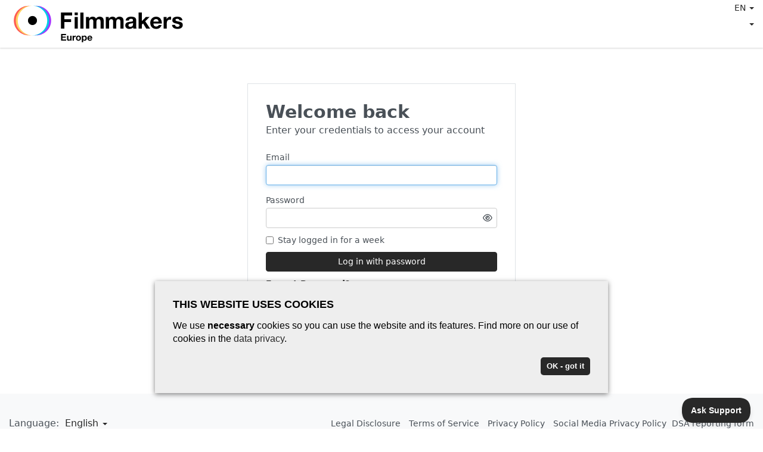

--- FILE ---
content_type: text/html; charset=utf-8
request_url: https://cd.filmmakers.eu/users/sign_in?redirect_to=%2Fprofil%2Fcastupload%2F30448
body_size: 13016
content:
<!DOCTYPE html>
<html lang='en'>
<head>
  <meta charset="utf-8">
  <meta http-equiv="X-UA-Compatible" content="IE=edge">
  <meta name="viewport" content="width=device-width, initial-scale=1.0, maximum-scale=1.0, user-scalable=no">
  <title>Filmmakers</title>
  <link rel="icon" type="image/png" href="/favicon-96x96.png" sizes="96x96">
<link rel="icon" type="image/svg+xml" href="/favicon.svg">
<link rel="shortcut icon" href="/favicon.ico">
<link rel="apple-touch-icon" sizes="180x180" href="/apple-touch-icon.png">
<link rel="manifest" href="/site.webmanifest">

  <link rel="stylesheet" crossorigin="anonymous" href="https://assets.cd.filmmakers.eu/assets/application-d32d4a77.css" media="all" />
    
  
  <script src="https://assets.cd.filmmakers.eu/assets/browser-update-01cdff1f.js" crossorigin="anonymous" nonce="2GvGO6j+gbPwFOKaPYua9Q=="></script>
  <script nonce="2GvGO6j+gbPwFOKaPYua9Q==">
//<![CDATA[
!function(e,t,n){function a(){var e=t.getElementsByTagName("script")[0],n=t.createElement("script");n.type="text/javascript",n.async=!0,n.src="https://beacon-v2.helpscout.net",e.parentNode.insertBefore(n,e)}if(e.Beacon=n=function(t,n,a){e.Beacon.readyQueue.push({method:t,options:n,data:a})},n.readyQueue=[],"complete"===t.readyState)return a();e.attachEvent?e.attachEvent("onload",a):e.addEventListener("load",a,!1)}(window,document,window.Beacon||function(){});
//]]>
</script><script nonce="2GvGO6j+gbPwFOKaPYua9Q==">
//<![CDATA[
window.Beacon('init', 'f45690cb-93ed-4000-811a-78bbf326ba6a')
//]]>
</script>

  <script nonce="2GvGO6j+gbPwFOKaPYua9Q==">
//<![CDATA[

  window.App = {"time_zone":"Europe/Berlin"};
  window.App.isMobile = function () {
    return window.innerWidth <= 767;
  };
  window.App.authPayload = function () {
    return document.querySelector("meta[name=auth-payload]")?.content;
  };

//]]>
</script>
  <script src="https://assets.cd.filmmakers.eu/assets/sentry-e7a3897a.js" crossorigin="anonymous" nonce="2GvGO6j+gbPwFOKaPYua9Q==" defer="defer"></script>
<script src="https://assets.cd.filmmakers.eu/assets/application-e966e4f4.js" crossorigin="anonymous" nonce="2GvGO6j+gbPwFOKaPYua9Q==" defer="defer"></script>
  <script nonce="2GvGO6j+gbPwFOKaPYua9Q==">
//<![CDATA[
(g=>{var h,a,k,p="The Google Maps JavaScript API",c="google",l="importLibrary",q="__ib__",m=document,b=window;b=b[c]||(b[c]={});var d=b.maps||(b.maps={}),r=new Set,e=new URLSearchParams,u=()=>h||(h=new Promise(async(f,n)=>{await (a=m.createElement("script"));e.set("libraries",[...r]+"");for(k in g)e.set(k.replace(/[A-Z]/g,t=>"_"+t[0].toLowerCase()),g[k]);e.set("callback",c+".maps."+q);a.src=`https://maps.${c}apis.com/maps/api/js?`+e;d[q]=f;a.onerror=()=>h=n(Error(p+" could not load."));a.nonce=m.querySelector("script[nonce]")?.nonce||"";m.head.append(a)}));d[l]?console.warn(p+" only loads once. Ignoring:",g):d[l]=(f,...n)=>r.add(f)&&u().then(()=>d[l](f,...n))})({
  key: "AIzaSyB04lh0g_5p4lTlOHueRuHTPXmd40nst5s",
  v: "weekly",
});

//]]>
</script>
  <meta name="csrf-param" content="authenticity_token" />
<meta name="csrf-token" content="X_BJytRCbQJDmaoPxI6GXZTpCr0VUDywvfZ78lcK1jz213wqrxqtUTo8RXCULLmbcpzbXLLfJ9XSij5a-aC20w" />
  <meta name="csp-nonce" content="2GvGO6j+gbPwFOKaPYua9Q==" />
  
  <meta name="logo-url" content="https://assets.cd.filmmakers.eu/assets/logo-6faf22b4.svg" />
  <meta name="installation" content="filmmakers-cd" />
  
  
  

  <link rel="stylesheet" crossorigin="anonymous" href="https://assets.cd.filmmakers.eu/assets/fonts-bdb1e173.css" media="all" />
  
</head>

<body class="">
  <a class="sr-only sr-only-focusable" href="#content">Skip to main content</a>
  <header class="header js-header">
  <div class="container mw-container-xl position-relative">
    <div class="row d-flex align-items-center">
      <div class="col-xs-6 col-sm-4 d-flex align-items-center">
        <a class="navbar-brand" title="Filmmakers" href="/"><img alt="Filmmakers" class="logo" src="https://assets.cd.filmmakers.eu/assets/logo-6faf22b4.svg" /></a>
      </div>
      <div class="col-xs-6 col-sm-8 d-flex align-items-center align-self-stretch justify-content-end">
        <div class="d-flex align-items-center justify-content-end">
          <div class="mr-60 mr-sm-20 hidden-xs">
              <ul class="public-header--links public-header--default-links d-flex align-items-center justify-content-end">
                <li>
                  
                </li>
                <li>
                  
                </li>
                <li>
                  
                </li>
                <li>
                  
                </li>
                <li>
                  
                </li>
              </ul>
            
          </div>
            <nav class="dropdown language-switcher">
    <a role="button" data-toggle="dropdown" href="#" class="">
      <i class="fas fa-globe"></i><span class="fa5-text">EN</span>
      <span class="caret"></span>
    </a>
    <ul class="dropdown-menu"><li class="active"><a rel="nofollow" data-method="post" href="/set_locale?locale=en">English</a></li><li class=""><a rel="nofollow" data-method="post" href="/set_locale?locale=de">Deutsch</a></li><li class=""><a rel="nofollow" data-method="post" href="/set_locale?locale=fr">Français</a></li><li class=""><a rel="nofollow" data-method="post" href="/set_locale?locale=it">Italiano</a></li><li class=""><a rel="nofollow" data-method="post" href="/set_locale?locale=es">Español (beta)</a></li><li class=""><a rel="nofollow" data-method="post" href="/set_locale?locale=pl">Polski (beta)</a></li></ul>
  </nav>

          <div>
              <div class="header-usernav position-relative text-right">

                <a role="button" class="user-dropdown dropdown d-inline-flex align-items-center align-middle text-decoration-none" data-toggle="dropdown" data-target="#" href="#">
  <i class="fas fa-circle-user text-lg"></i>
  <span class="caret ml-3"></span>
  <span class="sr-only">Open user menu</span>
</a>
<ul class="dropdown-menu dropdown-menu-right" role="menu">
    <li><a href="/users/sign_in?redirect_to=%2Fprofil%2Fcastupload%2F30448"><i class="fas fa-arrow-circle-right"></i><span class="fa5-text">Log in</span></a></li>
</ul>

              </div>
          </div>
        </div>
      </div>
    </div>
  </div>
</header>


  <main id="content" class="container mw-container-xl" role="main">
    
    <div class="signup-form-wrapper">
  <h4 class="m-0 fw-bold text-h2">Welcome back</h4>
  <p class="text-normal mt-5">Enter your credentials to access your account</p>

  <div class="mt-20">
    <form class="simple_form signup-form mt-0" id="new_user" novalidate="novalidate" action="/users/sign_in" accept-charset="UTF-8" method="post"><input type="hidden" name="authenticity_token" value="1hxsxB0HV1BD2RHDt0dwRwhXi9c9xXRJl-dQ8_oHUxB_O1kkZl-XAzp8_rzn5U-B7iJaNppKbyz4mxVbVK0z_w" autocomplete="off" />
      <input type="hidden" name="redirect_to" id="redirect_to" value="/profil/castupload/30448" autocomplete="off" />
      
      
      <div class="inputs">
        <div class="form-group email optional user_email"><label class="form-title email optional" for="user_email">Email</label><div class="controls"><input class="form-control string email optional" autofocus="autofocus" autocomplete="username" inputmode="email" type="email" name="user[email]" id="user_email" /></div></div>
        <div class="form-group visible_password optional user_password"><label class="form-title visible_password optional" for="user_password">Password</label><div class="controls"><div data-controller="password-visibility"><input class="form-control string visible_password optional" data-password-visibility-target="input" type="password" autocomplete="current-password" name="user[password]" id="user_password" /><button type="button" data-action="password-visibility#toggle"><span data-password-visibility-target="icon" class="icon-visible"></span><span data-password-visibility-target="icon" class="icon-invisible hidden"></span></button></div></div></div>
      </div>
      <div class="form-group boolean optional user_remember_me"><div class="checkbox"><input value="0" autocomplete="off" type="hidden" name="user[remember_me]" /><label><input class="boolean optional" type="checkbox" value="1" name="user[remember_me]" id="user_remember_me" /> Stay logged in for a week</label></div></div>

      <div class="form-group">
        <input type="submit" name="commit" value="Log in with password" data-disable-with="Please wait..." class="btn btn-md btn-primary btn-block" />
      </div>
      <div class="form-group">
          <a class="text-weight-bold text-decoration-underline" href="/users/password/new">Forgot Password?</a><br />

      </div>

        <div class="form-group mb-0 mt-20">
          <button name="button" type="submit" data-disable-with="Please wait..." class="btn btn-default btn-block mt-15" formaction="/passwordless/users/sign_in"><i class="far fa-envelope"></i><span class="fa5-text">Email me a login link</span></button>
        </div>
</form>

      <div class="mt-20 text-center">
        <a class="fw-bold text-decoration-underline" href="/demo_request/new?after_registration_path=%2Fprofil%2Fcastupload%2F30448">New? Register here</a>
      </div>
  </div>
</div>

  </main>

  <footer>
  <div class="container mw-container-xl">
    <div class="footer">
      <div class="d-flex justify-content-between align-items-center align-items-xs-start flex-wrap">
          <div class="footer--start-column">
            <div class="d-flex align-items-center text-normal">
              <span class="footer--language-label">Language:</span>
                <nav class="dropdown language-switcher">
    <a role="button" data-toggle="dropdown" href="#" class="">
      <i class="fas fa-globe"></i><span class="fa5-text">English</span>
      <span class="caret"></span>
    </a>
    <ul class="dropdown-menu"><li class="active"><a rel="nofollow" data-method="post" href="/set_locale?locale=en">English</a></li><li class=""><a rel="nofollow" data-method="post" href="/set_locale?locale=de">Deutsch</a></li><li class=""><a rel="nofollow" data-method="post" href="/set_locale?locale=fr">Français</a></li><li class=""><a rel="nofollow" data-method="post" href="/set_locale?locale=it">Italiano</a></li><li class=""><a rel="nofollow" data-method="post" href="/set_locale?locale=es">Español (beta)</a></li><li class=""><a rel="nofollow" data-method="post" href="/set_locale?locale=pl">Polski (beta)</a></li></ul>
  </nav>

            </div>
          </div>
        <div class="footer--center-column text-center">
          
          <a class="footer--link" href="/imprint">Legal Disclosure</a>
          <a class="footer--link" href="/terms_of_service">Terms of Service</a>
          <a class="footer--link" href="/privacy">Privacy Policy</a>
          <a class="footer--link" href="/social_media_privacy_policy">Social Media Privacy Policy</a>
            <button name="button" type="button" class="btn btn-link footer--link p-0 m-0 border-none align-baseline" data-behavior="remote-modal-link" data-variant="modal" data-modal-form="true" data-href="/dsa_reporting/new">DSA reporting form</button>
        </div>
      </div>

      <hr class="mt-30 mb-20 mt-xs-20 mb-xs-10">

      <div class="d-flex align-items-start justify-content-between flex-xs-column align-items-xs-center">
        <div class="mr-15 mr-xs-0 mt-xs-15">
            <a href="/"><img alt="Filmmakers" class="footer-logo" src="https://assets.cd.filmmakers.eu/assets/logo-footer-33487e71.svg" /></a>
        </div>
        <div class="d-flex align-items-center justify-content-end justify-content-xs-center align-items-xs-center flex-xs-wrap">
          <div class="d-flex align-items-center flex-wrap justify-content-xs-center w-xs-100">
            <div class="copyright mr-15 mt-xs-20 mb-xs-20">© Filmmakers 2026</div>
            <nav class="social-media-footer" aria-label="Social media">
  <ul class="social-media-inner"><li><a class="social-media-footer--item" target="_blank" rel="noopener" href="https://www.facebook.com/filmmakers.de"><i class="fab fa-facebook"></i><span class="sr-only">Facebook</span></a></li><li><a class="social-media-footer--item" target="_blank" rel="noopener" href="https://www.instagram.com/filmmakers.de_projekte"><i class="fab fa-instagram"></i><span class="sr-only">Instagram</span></a></li><li><a class="social-media-footer--item" target="_blank" rel="noopener" href="https://www.linkedin.com/company/filmmakers-system-by-denkungsart"><i class="fab fa-linkedin"></i><span class="sr-only">LinkedIn</span></a></li></ul>
</nav>

          </div>
            <a target="_blank" rel="noopener nofollow" aria-label="Albert logo" href="https://wearealbert.org/"><img height="44" class="footer--natureoffice-logo mw-xs-100 mt-xs-15 ml-xs-0" alt="Albert logo" src="https://assets.cd.filmmakers.eu/assets/albert-logo-4883bda1.png" /></a>
            <a target="_blank" aria-label="Natureoffice logo" rel="noopener" href="https://tracking.naturebalance.net/ui/de/25T-BSC-569870/"><img class="footer--natureoffice-logo w-xs-100 mt-xs-15 ml-xs-15" alt="Natureoffice logo" src="https://assets.cd.filmmakers.eu/assets/natureoffice_tracking_logo-b9684b50.svg" /></a>
        </div>
      </div>
    </div>
  </div>
</footer>


  
  


  


<div id="cl-banner" class="cl-banner">
  <div class="cl-banner--wrapper">
    <h4 class="cl-banner--header">This website uses cookies</h4>
    <div class="cl-banner--text">We use <b>necessary</b> cookies so you can use the website and its features. Find more on our use of cookies in the <a href="/privacy">data privacy</a>.</div>
    <form class="cl-banner--form" action="/accept_cookies" accept-charset="UTF-8" data-remote="true" method="post"><input type="hidden" name="authenticity_token" value="stJw-3Umo5aic8Ogq2uiYk_8ZEi0RMXS22IPd5UCxWIb9UUbDn5jxdvWLN_7yZ2kqYm1qRPL3re0HkrfO6iljQ" autocomplete="off" />

        <button name="button" type="submit" value="accept">OK - got it</button>
</form>  </div>
</div>


</body>
</html>


--- FILE ---
content_type: image/svg+xml
request_url: https://assets.cd.filmmakers.eu/assets/logo-footer-33487e71.svg
body_size: 3574
content:
<svg fill="none" width="180" height="50" viewBox="0 0 880 200" xmlns="http://www.w3.org/2000/svg"><path d="m0 0h880v200h-880z" fill="none"/><path d="m199.65 83.08c0 41.42-33.58 75-75 75s-75-33.58-75-75c0-41.4201 33.58-74.99998 75-74.99998s75 33.57988 75 74.99998z" fill="#a532ff"/><path d="m189.65 83.08c0 41.42-33.58 75-75 75s-75-33.58-75-75c0-41.4201 33.58-74.99998 75-74.99998s75 33.57988 75 74.99998z" fill="#00cce5"/><path d="m159.65 83.08c0 41.42-33.58 75-75 75s-74.99998-33.58-74.99998-75c0-41.4201 33.57998-74.99998 74.99998-74.99998s75 33.57988 75 74.99998z" fill="#fe5c53"/><path d="m169.65 83.08c0 41.42-33.58 75-75 75s-75-33.58-75-75c0-41.4201 33.58-74.99998 75-74.99998s75 33.57988 75 74.99998z" fill="#ffd264"/><path d="m179.64 83.08c0 41.42-33.58 75-75 75s-75-33.58-75-75c0-41.4201 33.58-74.99998 75-74.99998s75 33.57988 75 74.99998z" fill="#fff"/><g fill="#000"><path d="m127.64 83.08c0 12.7-10.3 23-23 23s-23-10.3-23-23 10.3-23 23-23 23 10.3 23 23z"/><path d="m772.206 65.142v58.938h16.188v-26.562c0-2.66.266-5.13.798-7.41s1.406-4.256 2.622-5.928c1.292-1.748 2.964-3.116 5.016-4.104s4.56-1.482 7.524-1.482c.988 0 2.014.076 3.078.228 1.064.076 1.976.19 2.736.342v-15.048c-1.292-.38-2.47-.57-3.534-.57-2.052 0-4.028.304-5.928.912s-3.686 1.482-5.358 2.622c-1.672 1.064-3.154 2.394-4.446 3.99-1.292 1.52-2.318 3.192-3.078 5.016h-.228v-10.944z"/><path d="m830.596 104.962h-15.39c.152 3.952 1.026 7.258 2.622 9.918 1.672 2.584 3.762 4.674 6.27 6.27 2.584 1.596 5.51 2.736 8.778 3.42s6.612 1.026 10.032 1.026c3.344 0 6.612-.342 9.804-1.026 3.268-.608 6.156-1.71 8.664-3.306s4.522-3.686 6.042-6.27c1.596-2.66 2.394-5.928 2.394-9.804 0-2.736-.532-5.016-1.596-6.84-1.064-1.9-2.47-3.458-4.218-4.674-1.748-1.292-3.762-2.318-6.042-3.078-2.204-.76-4.484-1.406-6.84-1.938-2.28-.532-4.522-1.026-6.726-1.482s-4.18-.95-5.928-1.482c-1.672-.608-3.04-1.368-4.104-2.28s-1.596-2.09-1.596-3.534c0-1.216.304-2.166.912-2.85.608-.76 1.33-1.33 2.166-1.71.912-.38 1.9-.608 2.964-.684 1.064-.152 2.052-.228 2.964-.228 2.888 0 5.396.57 7.524 1.71 2.128 1.064 3.306 3.154 3.534 6.27h15.39c-.304-3.648-1.254-6.65-2.85-9.006-1.52-2.432-3.458-4.37-5.814-5.814s-5.054-2.47-8.094-3.078c-2.964-.608-6.042-.912-9.234-.912s-6.308.304-9.348.912c-3.04.532-5.776 1.52-8.208 2.964-2.432 1.368-4.408 3.268-5.928 5.7-1.444 2.432-2.166 5.548-2.166 9.348 0 2.584.532 4.788 1.596 6.612 1.064 1.748 2.47 3.23 4.218 4.446 1.748 1.14 3.724 2.09 5.928 2.85 2.28.684 4.598 1.292 6.954 1.824 5.776 1.216 10.26 2.432 13.452 3.648 3.268 1.216 4.902 3.04 4.902 5.472 0 1.444-.342 2.66-1.026 3.648-.684.912-1.558 1.672-2.622 2.28-.988.532-2.128.95-3.42 1.254-1.216.228-2.394.342-3.534.342-1.596 0-3.154-.19-4.674-.57-1.444-.38-2.736-.95-3.876-1.71-1.14-.836-2.09-1.862-2.85-3.078-.684-1.292-1.026-2.812-1.026-4.56z"/><path d="m348.206 42.684v81.396h16.188v-81.396z"/><path d="m249.206 42.684v81.396h17.898v-33.63h34.086v-13.908h-34.086v-18.81h39.33v-15.048z"/><path d="m377.206 65.142v58.938h16.188v-34.2c0-2.888.418-5.206 1.254-6.954.836-1.824 1.824-3.192 2.964-4.104 1.216-.988 2.432-1.634 3.648-1.938 1.292-.38 2.318-.57 3.078-.57 2.584 0 4.522.456 5.814 1.368 1.368.836 2.318 1.976 2.85 3.42.608 1.444.95 3.04 1.026 4.788.076 1.672.114 3.382.114 5.13v33.06h16.188v-32.832c0-1.824.114-3.61.342-5.358.304-1.824.836-3.42 1.596-4.788.836-1.444 1.938-2.584 3.306-3.42 1.444-.912 3.306-1.368 5.586-1.368s4.066.38 5.358 1.14c1.368.76 2.394 1.786 3.078 3.078s1.102 2.812 1.254 4.56.228 3.61.228 5.586v33.402h16.188v-39.444c0-3.8-.532-7.03-1.596-9.69-1.064-2.736-2.546-4.94-4.446-6.612s-4.18-2.888-6.84-3.648-5.548-1.14-8.664-1.14c-4.104 0-7.676.988-10.716 2.964-2.964 1.976-5.32 4.256-7.068 6.84-1.596-3.648-3.952-6.194-7.068-7.638-3.04-1.444-6.422-2.166-10.146-2.166-3.876 0-7.334.836-10.374 2.508-2.964 1.672-5.51 4.028-7.638 7.068h-.228v-7.98z"/><path d="m478.206 65.142v58.938h16.188v-34.2c0-2.888.418-5.206 1.254-6.954.836-1.824 1.824-3.192 2.964-4.104 1.216-.988 2.432-1.634 3.648-1.938 1.292-.38 2.318-.57 3.078-.57 2.584 0 4.522.456 5.814 1.368 1.368.836 2.318 1.976 2.85 3.42.608 1.444.95 3.04 1.026 4.788.076 1.672.114 3.382.114 5.13v33.06h16.188v-32.832c0-1.824.114-3.61.342-5.358.304-1.824.836-3.42 1.596-4.788.836-1.444 1.938-2.584 3.306-3.42 1.444-.912 3.306-1.368 5.586-1.368s4.066.38 5.358 1.14c1.368.76 2.394 1.786 3.078 3.078s1.102 2.812 1.254 4.56.228 3.61.228 5.586v33.402h16.188v-39.444c0-3.8-.532-7.03-1.596-9.69-1.064-2.736-2.546-4.94-4.446-6.612s-4.18-2.888-6.84-3.648-5.548-1.14-8.664-1.14c-4.104 0-7.676.988-10.716 2.964-2.964 1.976-5.32 4.256-7.068 6.84-1.596-3.648-3.952-6.194-7.068-7.638-3.04-1.444-6.422-2.166-10.146-2.166-3.876 0-7.334.836-10.374 2.508-2.964 1.672-5.51 4.028-7.638 7.068h-.228v-7.98z"/><path d="m579.03 83.302c.228-3.8 1.178-6.954 2.85-9.462s3.8-4.522 6.384-6.042 5.472-2.584 8.664-3.192c3.268-.684 6.536-1.026 9.804-1.026 2.964 0 5.966.228 9.006.684 3.04.38 5.814 1.178 8.322 2.394s4.56 2.926 6.156 5.13c1.596 2.128 2.394 4.978 2.394 8.55v30.666c0 2.66.152 5.206.456 7.638s.836 4.256 1.596 5.472h-16.416c-.304-.912-.57-1.824-.798-2.736-.152-.988-.266-1.976-.342-2.964-2.584 2.66-5.624 4.522-9.12 5.586s-7.068 1.596-10.716 1.596c-2.812 0-5.434-.342-7.866-1.026s-4.56-1.748-6.384-3.192-3.268-3.268-4.332-5.472c-.988-2.204-1.482-4.826-1.482-7.866 0-3.344.57-6.08 1.71-8.208 1.216-2.204 2.736-3.952 4.56-5.244 1.9-1.292 4.028-2.242 6.384-2.85 2.432-.684 4.864-1.216 7.296-1.596s4.826-.684 7.182-.912 4.446-.57 6.27-1.026 3.268-1.102 4.332-1.938c1.064-.912 1.558-2.204 1.482-3.876 0-1.748-.304-3.116-.912-4.104-.532-1.064-1.292-1.862-2.28-2.394-.912-.608-2.014-.988-3.306-1.14-1.216-.228-2.546-.342-3.99-.342-3.192 0-5.7.684-7.524 2.052s-2.888 3.648-3.192 6.84zm37.392 11.97c-.684.608-1.558 1.102-2.622 1.482-.988.304-2.09.57-3.306.798-1.14.228-2.356.418-3.648.57s-2.584.342-3.876.57c-1.216.228-2.432.532-3.648.912-1.14.38-2.166.912-3.078 1.596-.836.608-1.52 1.406-2.052 2.394s-.798 2.242-.798 3.762c0 1.444.266 2.66.798 3.648s1.254 1.786 2.166 2.394c.912.532 1.976.912 3.192 1.14s2.47.342 3.762.342c3.192 0 5.662-.532 7.41-1.596s3.04-2.318 3.876-3.762c.836-1.52 1.33-3.04 1.482-4.56.228-1.52.342-2.736.342-3.648z"/><path d="m645.206 42.684v81.396h16.188v-20.292l6.27-6.042 16.188 26.334h19.608l-24.738-37.278 22.23-21.66h-19.152l-20.406 21.204v-43.662z"/><path d="m746.728 88.318h-26.334c.076-1.14.304-2.432.684-3.876.456-1.444 1.178-2.812 2.166-4.104 1.064-1.292 2.432-2.356 4.104-3.192 1.748-.912 3.914-1.368 6.498-1.368 3.952 0 6.878 1.064 8.778 3.192 1.976 2.128 3.344 5.244 4.104 9.348zm-26.334 10.26h42.522c.304-4.56-.076-8.93-1.14-13.11s-2.812-7.904-5.244-11.172c-2.356-3.268-5.396-5.852-9.12-7.752-3.724-1.976-8.094-2.964-13.11-2.964-4.484 0-8.588.798-12.312 2.394-3.648 1.596-6.802 3.8-9.462 6.612-2.66 2.736-4.712 6.004-6.156 9.804s-2.166 7.904-2.166 12.312c0 4.56.684 8.74 2.052 12.54 1.444 3.8 3.458 7.068 6.042 9.804s5.738 4.864 9.462 6.384c3.724 1.444 7.904 2.166 12.54 2.166 6.688 0 12.388-1.52 17.1-4.56s8.208-8.094 10.488-15.162h-14.25c-.532 1.824-1.976 3.572-4.332 5.244-2.356 1.596-5.168 2.394-8.436 2.394-4.56 0-8.056-1.178-10.488-3.534s-3.762-6.156-3.99-11.4z"/><path d="m335.394 56.022v-13.338h-16.188v13.338zm-16.188 9.12v58.938h16.188v-58.938z"/><path d="m250 151v34.272h26.016v-6.336h-18.48v-8.4h16.608v-5.856h-16.608v-7.344h18.096v-6.336z"/><path d="m303.685 185.272v-24.816h-6.816v13.008c0 2.528-.416 4.352-1.248 5.472-.832 1.088-2.176 1.632-4.032 1.632-1.632 0-2.768-.496-3.408-1.488-.64-1.024-.96-2.56-.96-4.608v-14.016h-6.816v15.264c0 1.536.128 2.944.384 4.224.288 1.248.768 2.32 1.44 3.216.672.864 1.584 1.536 2.736 2.016 1.184.48 2.688.72 4.512.72 1.44 0 2.848-.32 4.224-.96s2.496-1.68 3.36-3.12h.144v3.456z"/><path d="m308.858 160.456v24.816h6.816v-11.184c0-1.12.112-2.16.336-3.12s.592-1.792 1.104-2.496c.544-.736 1.248-1.312 2.112-1.728s1.92-.624 3.168-.624c.416 0 .848.032 1.296.096.448.032.832.08 1.152.144v-6.336c-.544-.16-1.04-.24-1.488-.24-.864 0-1.696.128-2.496.384s-1.552.624-2.256 1.104c-.704.448-1.328 1.008-1.872 1.68-.544.64-.976 1.344-1.296 2.112h-.096v-4.608z"/><path d="m332.719 172.888c0-.992.096-1.968.288-2.928s.512-1.808.96-2.544c.48-.736 1.104-1.328 1.872-1.776.768-.48 1.728-.72 2.88-.72s2.112.24 2.88.72c.8.448 1.424 1.04 1.872 1.776.48.736.816 1.584 1.008 2.544s.288 1.936.288 2.928-.096 1.968-.288 2.928c-.192.928-.528 1.776-1.008 2.544-.448.736-1.072 1.328-1.872 1.776-.768.448-1.728.672-2.88.672s-2.112-.224-2.88-.672-1.392-1.04-1.872-1.776c-.448-.768-.768-1.616-.96-2.544-.192-.96-.288-1.936-.288-2.928zm-6.816 0c0 1.984.304 3.776.912 5.376s1.472 2.976 2.592 4.128c1.12 1.12 2.464 1.984 4.032 2.592s3.328.912 5.28.912 3.712-.304 5.28-.912c1.6-.608 2.96-1.472 4.08-2.592 1.12-1.152 1.984-2.528 2.592-4.128s.912-3.392.912-5.376-.304-3.776-.912-5.376c-.608-1.632-1.472-3.008-2.592-4.128-1.12-1.152-2.48-2.032-4.08-2.64-1.568-.64-3.328-.96-5.28-.96s-3.712.32-5.28.96c-1.568.608-2.912 1.488-4.032 2.64-1.12 1.12-1.984 2.496-2.592 4.128-.608 1.6-.912 3.392-.912 5.376z"/><path d="m368.542 180.808c-1.088 0-2.016-.224-2.784-.672s-1.392-1.024-1.872-1.728c-.448-.736-.784-1.584-1.008-2.544-.192-.96-.288-1.936-.288-2.928 0-1.024.096-2.016.288-2.976s.512-1.808.96-2.544c.48-.736 1.088-1.328 1.824-1.776.768-.48 1.712-.72 2.832-.72 1.088 0 2 .24 2.736.72.768.448 1.392 1.056 1.872 1.824.48.736.816 1.584 1.008 2.544.224.96.336 1.936.336 2.928s-.096 1.968-.288 2.928-.528 1.808-1.008 2.544c-.448.704-1.056 1.28-1.824 1.728-.736.448-1.664.672-2.784.672zm-12.528-20.352v33.504h6.816v-11.76h.096c.832 1.216 1.888 2.144 3.168 2.784 1.312.608 2.736.912 4.272.912 1.824 0 3.408-.352 4.752-1.056 1.376-.704 2.512-1.648 3.408-2.832.928-1.184 1.616-2.544 2.064-4.08s.672-3.136.672-4.8c0-1.76-.224-3.44-.672-5.04-.448-1.632-1.136-3.056-2.064-4.272s-2.096-2.192-3.504-2.928-3.088-1.104-5.04-1.104c-1.536 0-2.944.304-4.224.912s-2.336 1.584-3.168 2.928h-.096v-3.168z"/><path d="m402.062 170.2h-11.088c.032-.48.128-1.024.288-1.632.192-.608.496-1.184.912-1.728.448-.544 1.024-.992 1.728-1.344.736-.384 1.648-.576 2.736-.576 1.664 0 2.896.448 3.696 1.344.832.896 1.408 2.208 1.728 3.936zm-11.088 4.32h17.904c.128-1.92-.032-3.76-.48-5.52s-1.184-3.328-2.208-4.704c-.992-1.376-2.272-2.464-3.84-3.264-1.568-.832-3.408-1.248-5.52-1.248-1.888 0-3.616.336-5.184 1.008-1.536.672-2.864 1.6-3.984 2.784-1.12 1.152-1.984 2.528-2.592 4.128s-.912 3.328-.912 5.184c0 1.92.288 3.68.864 5.28.608 1.6 1.456 2.976 2.544 4.128s2.416 2.048 3.984 2.688c1.568.608 3.328.912 5.28.912 2.816 0 5.216-.64 7.2-1.92s3.456-3.408 4.416-6.384h-6c-.224.768-.832 1.504-1.824 2.208-.992.672-2.176 1.008-3.552 1.008-1.92 0-3.392-.496-4.416-1.488s-1.584-2.592-1.68-4.8z"/></g></svg>


--- FILE ---
content_type: text/javascript
request_url: https://assets.cd.filmmakers.eu/assets/browser-update-01cdff1f.js
body_size: 3154
content:
(()=>{var v=Object.create;var d=Object.defineProperty;var x=Object.getOwnPropertyDescriptor;var y=Object.getOwnPropertyNames;var k=Object.getPrototypeOf,z=Object.prototype.hasOwnProperty;var c=(e,a)=>()=>(e&&(a=e(e=0)),a);var j=(e,a)=>()=>(a||e((a={exports:{}}).exports,a),a.exports),E=(e,a)=>{for(var o in a)d(e,o,{get:a[o],enumerable:!0})},n=(e,a,o,p)=>{if(a&&typeof a=="object"||typeof a=="function")for(let i of y(a))!z.call(e,i)&&i!==o&&d(e,i,{get:()=>a[i],enumerable:!(p=x(a,i))||p.enumerable});return e},t=(e,a,o)=>(n(e,a,"default"),o&&n(o,a,"default")),w=(e,a,o)=>(o=e!=null?v(k(e)):{},n(a||!e||!e.__esModule?d(o,"default",{value:e,enumerable:!0}):o,e)),C=e=>n(d({},"__esModule",{value:!0}),e);function _(){if(s instanceof RegExp)return s;try{s=new RegExp(S,"i")}catch(e){s=P}return s}function h(e){return!!e&&_().test(e)}var S,P,s,m=c(()=>{S=" daum[ /]| deusu/|(?:^|[^g])news(?!sapphire)|(?<! (?:channel/|google/))google(?!(app|/google| pixel))|(?<! cu)bots?(?:\\b|_)|(?<!(?:lib))http|(?<![hg]m)score|(?<!cam)scan|24x7|@[a-z][\\w-]+\\.|\\(\\)|\\.com\\b|\\bperl\\b|\\btime/|\\||^[\\w \\.\\-\\(?:\\):%]+(?:/v?\\d+(?:\\.\\d+)?(?:\\.\\d{1,10})*?)?(?:,|$)|^[^ ]{50,}$|^\\d+\\b|^\\W|^\\w*search\\b|^\\w+/[\\w\\(\\)]*$|^active|^ad muncher|^amaya|^avsdevicesdk/|^azure|^biglotron|^bot|^bw/|^clamav[ /]|^client/|^cobweb/|^custom|^ddg[_-]android|^discourse|^dispatch/\\d|^downcast/|^duckduckgo|^email|^facebook|^getright/|^gozilla/|^hobbit|^hotzonu|^hwcdn/|^igetter/|^jeode/|^jetty/|^jigsaw|^microsoft bits|^movabletype|^mozilla/\\d\\.\\d\\s[\\w\\.-]+$|^mozilla/\\d\\.\\d\\s\\(compatible;?(?:\\s\\w+\\/\\d+\\.\\d+)?\\)$|^navermailapp|^netsurf|^offline|^openai/|^owler|^php|^postman|^python|^rank|^read|^reed|^rest|^rss|^snapchat|^space bison|^svn|^swcd |^taringa|^thumbor/|^track|^w3c|^webbandit/|^webcopier|^wget|^whatsapp|^wordpress|^xenu link sleuth|^yahoo|^yandex|^zdm/\\d|^zoom marketplace/|agent\\b|analyzer|archive|ask jeeves/teoma|audit|bit\\.ly/|bluecoat drtr|browsex|burpcollaborator|capture|catch|check\\b|checker|chrome-lighthouse|chromeframe|classifier|cloudflare|convertify|crawl|cypress/|dareboost|datanyze|dejaclick|detect|dmbrowser|download|evc-batch/|exaleadcloudview|feed|fetcher|firephp|functionize|grab|headless|httrack|hubspot marketing grader|hydra|ibisbrowser|infrawatch|insight|inspect|iplabel|java(?!;)|library|linkcheck|mail\\.ru/|manager|measure|neustar wpm|node\\b|nutch|offbyone|onetrust|optimize|pageburst|pagespeed|parser|phantomjs|pingdom|powermarks|preview|proxy|ptst[ /]\\d|retriever|rexx;|rigor|rss\\b|scrape|server|sogou|sparkler/|speedcurve|spider|splash|statuscake|supercleaner|synapse|synthetic|tools|torrent|transcoder|url|validator|virtuoso|wappalyzer|webglance|webkit2png|whatcms/|xtate/",P=/bot|crawl|http|lighthouse|scan|search|spider/i});var u,b=c(()=>{u=/Edge?\/(12[1-9]|1[3-9]\d|[2-9]\d{2}|\d{4,})\.\d+(\.\d+|)|Firefox\/(12[2-9]|1[3-9]\d|[2-9]\d{2}|\d{4,})\.\d+(\.\d+|)|Chrom(ium|e)\/(109|1[1-9]\d|[2-9]\d{2}|\d{4,})\.\d+(\.\d+|)|(Maci|X1{2}).+ Version\/(15\.([6-9]|\d{2,})|(1[6-9]|[2-9]\d|\d{3,})\.\d+)([,.]\d+|)( \(\w+\)|)( Mobile\/\w+|) Safari\/|Chrome.+OPR\/(10[7-9]|1[1-9]\d|[2-9]\d{2}|\d{4,})\.\d+\.\d+|(CPU[ +]OS|iPhone[ +]OS|CPU[ +]iPhone|CPU IPhone OS|CPU iPad OS)[ +]+(15[._]([6-9]|\d{2,})|(1[6-9]|[2-9]\d|\d{3,})[._]\d+)([._]\d+|)|Opera Mini|Android:?[ /-](14[2-9]|1[5-9]\d|[2-9]\d{2}|\d{4,})(\.\d+|)(\.\d+|)|Mobile Safari.+OPR\/([89]\d|\d{3,})\.\d+\.\d+|Android.+Firefox\/(14[4-9]|1[5-9]\d|[2-9]\d{2}|\d{4,})\.\d+(\.\d+|)|Android.+Chrom(ium|e)\/(14[2-9]|1[5-9]\d|[2-9]\d{2}|\d{4,})\.\d+(\.\d+|)|Android.+(UC? ?Browser|UCWEB|U3)[ /]?(15\.([5-9]|\d{2,})|(1[6-9]|[2-9]\d|\d{3,})\.\d+)\.\d+|SamsungBrowser\/(2[4-9]|[3-9]\d|\d{3,})\.\d+|Android.+MQ{2}Browser\/(14(\.(9|\d{2,})|)|(1[5-9]|[2-9]\d|\d{3,})(\.\d+|))(\.\d+|)|K[Aa][Ii]OS\/(2\.([5-9]|\d{2,})|([3-9]|\d{2,})\.\d+)(\.\d+|)/});var O={};var $,B,M,f=c(()=>{m();b();$={ca:"<i class='warning-icon fas fa-exclamation-triangle'></i><b>Ja no admetem aquest navegador web.</b> Actualitzeu a una versi\xF3 m\xE9s nova de <a href='https://www.mozilla.org/firefox/new'>Firefox</a>, <a href='https://www.google.com/chrome'>Chrome</a>, <a href='https://support.apple.com/downloads/safari'>Safari</a> o <a href='https://www.microsoft.com/edge'>Edge</a>.",de:"<i class='warning-icon fas fa-exclamation-triangle'></i><b>Wir unterst\xFCtzen diesen Webbrowser nicht mehr.</b> Bitte aktualisiere auf eine neuere Version von <a href='https://www.mozilla.org/firefox/new'>Firefox</a>, <a href='https://www.google.com/chrome'>Chrome</a>, <a href='https://support.apple.com/downloads/safari'>Safari</a> oder <a href='https://www.microsoft.com/edge'>Edge</a>.",en:"<i class='warning-icon fas fa-exclamation-triangle'></i><b>We no longer support this web browser.</b> Please upgrade to a newer version of <a href='https://www.mozilla.org/firefox/new'>Firefox</a>, <a href='https://www.google.com/chrome'>Chrome</a>, <a href='https://support.apple.com/downloads/safari'>Safari</a> or <a href='https://www.microsoft.com/edge'>Edge</a>.",es:"<i class='warning-icon fas fa-exclamation-triangle'></i><b>Ya no apoyamos este navegador.</b> Por favor, actualice a una versi\xF3n m\xE1s reciente de <a href='https://www.mozilla.org/firefox/new'>Firefox</a>, <a href='https://www.google.com/chrome'>Chrome</a>, <a href='https://support.apple.com/downloads/safari'>Safari</a> o <a href='https://www.microsoft.com/edge'>Edge</a>.",fr:"<i class='warning-icon fas fa-exclamation-triangle'></i><b>Nous ne prenons plus en charge ce navigateur web.</b> Veuillez passer \xE0 une version plus r\xE9cente de <a href='https://www.mozilla.org/firefox/new'>Firefox</a>, <a href='https://www.google.com/chrome'>Chrome</a>, <a href='https://support.apple.com/downloads/safari'>Safari</a> ou <a href='https://www.microsoft.com/edge'>Edge</a>.",it:"<i class='warning-icon fas fa-exclamation-triangle'></i><b>Non supportiamo pi\xF9 questo browser web.</b> Aggiornato su una nuova versione di <a href='https://www.mozilla.org/firefox/new'>Firefox</a>, <a href='https://www.google.com/chrome'>Chrome</a>, <a href='https://support.apple.com/downloads/safari'>Safari</a> o <a href='https://www.microsoft.com/edge'>Edge</a>.",pl:"<i class='warning-icon fas fa-exclamation-triangle'></i><b>Ta przegl\u0105darka internetowa nie jest ju\u017C przez nas obs\u0142ugiwana.</b> Zaktualizuj j\u0105 do nowszej wersji <a href='https://www.mozilla.org/firefox/new'>Firefox</a>, <a href='https://www.google.com/chrome'>Chrome</a>, <a href='https://support.apple.com/downloads/safari'>Safari</a> lub <a href='https://www.microsoft.com/edge'>Edge</a>."},B=".buorg {position:absolute;position:fixed;z-index:111111; width:100%; top:0px; left:0px; border-bottom:1px solid #A29330; text-align:center;  color:#000; background-color: #fff8ea; font: 18px Calibri,Helvetica,sans-serif; box-shadow: 0 0 5px rgba(0,0,0,0.2);animation: buorgfly 1s ease-out 0s;}.buorg-pad { padding: 9px;  line-height: 1.7em; }.buorg-buttons { display: block; text-align: center; }#buorgig,#buorgul,#buorgpermanent { color: #fff; text-decoration: none; cursor:pointer; box-shadow: 0 0 2px rgba(0,0,0,0.4); padding: 1px 10px; border-radius: 4px; font-weight: normal; background: #5ab400;    white-space: nowrap; margin: 0 2px; display: inline-block;}#buorgig { background-color: #edbc68;}@media only screen and (max-width: 700px){.buorg div { padding:5px 12px 5px 9px; line-height: 1.3em;}}@keyframes buorgfly {from {opacity:0;transform:translateY(-50px)} to {opacity:1;transform:translateY(0px)}}.buorg-fadeout {transition: visibility 0s 8.5s, opacity 8s ease-out .5s;}",M=`
  <div class="buorg-pad" role="status" aria-live="polite">
    ${$[document.documentElement.lang]}
  </div>
  <style>${B}</style>`;(function(){if(!u.test(navigator.userAgent)&&!h(navigator.userAgent)){let e=document.createElement("div");e.id="buorg",e.className="buorg",e.innerHTML=M,document.addEventListener("DOMContentLoaded",function(){document.body.insertBefore(e,document.body.firstChild),document.documentElement.style.marginTop=`${e.clientHeight}px`})}})()});var l=j(()=>{f()});var r={};E(r,{default:()=>F});try{(function(){var e=typeof window!="undefined"?window:typeof global!="undefined"?global:typeof globalThis!="undefined"?globalThis:typeof self!="undefined"?self:{},a=new e.Error().stack;a&&(e._sentryDebugIds=e._sentryDebugIds||{},e._sentryDebugIds[a]="d0cdd931-438b-4d5d-9d24-c41e6205612a",e._sentryDebugIdIdentifier="sentry-dbid-d0cdd931-438b-4d5d-9d24-c41e6205612a")})()}catch(e){}var g=w(l());t(r,w(l()));var F=g.default;})();
//


--- FILE ---
content_type: text/javascript
request_url: https://assets.cd.filmmakers.eu/assets/sentry-e7a3897a.js
body_size: 123878
content:
(()=>{var sy=Object.create;var es=Object.defineProperty,ay=Object.defineProperties,cy=Object.getOwnPropertyDescriptor,uy=Object.getOwnPropertyDescriptors,ly=Object.getOwnPropertyNames,Qi=Object.getOwnPropertySymbols,dy=Object.getPrototypeOf,Fc=Object.prototype.hasOwnProperty,wf=Object.prototype.propertyIsEnumerable;var Rf=(e,t,n)=>t in e?es(e,t,{enumerable:!0,configurable:!0,writable:!0,value:n}):e[t]=n,m=(e,t)=>{for(var n in t||(t={}))Fc.call(t,n)&&Rf(e,n,t[n]);if(Qi)for(var n of Qi(t))wf.call(t,n)&&Rf(e,n,t[n]);return e},E=(e,t)=>ay(e,uy(t));var On=(e,t)=>{var n={};for(var r in e)Fc.call(e,r)&&t.indexOf(r)<0&&(n[r]=e[r]);if(e!=null&&Qi)for(var r of Qi(e))t.indexOf(r)<0&&wf.call(e,r)&&(n[r]=e[r]);return n};var Lo=(e,t)=>()=>(t||e((t={exports:{}}).exports,t),t.exports),Cf=(e,t)=>{for(var n in t)es(e,n,{get:t[n],enumerable:!0})},fy=(e,t,n,r)=>{if(t&&typeof t=="object"||typeof t=="function")for(let o of ly(t))!Fc.call(e,o)&&o!==n&&es(e,o,{get:()=>t[o],enumerable:!(r=cy(t,o))||r.enumerable});return e};var nr=(e,t,n)=>(n=e!=null?sy(dy(e)):{},fy(t||!e||!e.__esModule?es(n,"default",{value:e,enumerable:!0}):n,e));var B=(e,t,n)=>new Promise((r,o)=>{var i=c=>{try{a(n.next(c))}catch(u){o(u)}},s=c=>{try{a(n.throw(c))}catch(u){o(u)}},a=c=>c.done?r(c.value):Promise.resolve(c.value).then(i,s);a((n=n.apply(e,t)).next())});var uS=Lo(Z=>{"use strict";var cf=Symbol.for("react.transitional.element"),cA=Symbol.for("react.portal"),uA=Symbol.for("react.fragment"),lA=Symbol.for("react.strict_mode"),dA=Symbol.for("react.profiler"),fA=Symbol.for("react.consumer"),pA=Symbol.for("react.context"),mA=Symbol.for("react.forward_ref"),hA=Symbol.for("react.suspense"),gA=Symbol.for("react.memo"),rS=Symbol.for("react.lazy"),_A=Symbol.for("react.activity"),Q_=Symbol.iterator;function SA(e){return e===null||typeof e!="object"?null:(e=Q_&&e[Q_]||e["@@iterator"],typeof e=="function"?e:null)}var oS={isMounted:function(){return!1},enqueueForceUpdate:function(){},enqueueReplaceState:function(){},enqueueSetState:function(){}},iS=Object.assign,sS={};function xo(e,t,n){this.props=e,this.context=t,this.refs=sS,this.updater=n||oS}xo.prototype.isReactComponent={};xo.prototype.setState=function(e,t){if(typeof e!="object"&&typeof e!="function"&&e!=null)throw Error("takes an object of state variables to update or a function which returns an object of state variables.");this.updater.enqueueSetState(this,e,t,"setState")};xo.prototype.forceUpdate=function(e){this.updater.enqueueForceUpdate(this,e,"forceUpdate")};function aS(){}aS.prototype=xo.prototype;function uf(e,t,n){this.props=e,this.context=t,this.refs=sS,this.updater=n||oS}var lf=uf.prototype=new aS;lf.constructor=uf;iS(lf,xo.prototype);lf.isPureReactComponent=!0;var eS=Array.isArray;function af(){}var ve={H:null,A:null,T:null,S:null},cS=Object.prototype.hasOwnProperty;function df(e,t,n){var r=n.ref;return{$$typeof:cf,type:e,key:t,ref:r!==void 0?r:null,props:n}}function yA(e,t){return df(e.type,t,e.props)}function ff(e){return typeof e=="object"&&e!==null&&e.$$typeof===cf}function EA(e){var t={"=":"=0",":":"=2"};return"$"+e.replace(/[=:]/g,function(n){return t[n]})}var tS=/\/+/g;function sf(e,t){return typeof e=="object"&&e!==null&&e.key!=null?EA(""+e.key):t.toString(36)}function bA(e){switch(e.status){case"fulfilled":return e.value;case"rejected":throw e.reason;default:switch(typeof e.status=="string"?e.then(af,af):(e.status="pending",e.then(function(t){e.status==="pending"&&(e.status="fulfilled",e.value=t)},function(t){e.status==="pending"&&(e.status="rejected",e.reason=t)})),e.status){case"fulfilled":return e.value;case"rejected":throw e.reason}}throw e}function Co(e,t,n,r,o){var i=typeof e;(i==="undefined"||i==="boolean")&&(e=null);var s=!1;if(e===null)s=!0;else switch(i){case"bigint":case"string":case"number":s=!0;break;case"object":switch(e.$$typeof){case cf:case cA:s=!0;break;case rS:return s=e._init,Co(s(e._payload),t,n,r,o)}}if(s)return o=o(e),s=r===""?"."+sf(e,0):r,eS(o)?(n="",s!=null&&(n=s.replace(tS,"$&/")+"/"),Co(o,t,n,"",function(u){return u})):o!=null&&(ff(o)&&(o=yA(o,n+(o.key==null||e&&e.key===o.key?"":(""+o.key).replace(tS,"$&/")+"/")+s)),t.push(o)),1;s=0;var a=r===""?".":r+":";if(eS(e))for(var c=0;c<e.length;c++)r=e[c],i=a+sf(r,c),s+=Co(r,t,n,i,o);else if(c=SA(e),typeof c=="function")for(e=c.call(e),c=0;!(r=e.next()).done;)r=r.value,i=a+sf(r,c++),s+=Co(r,t,n,i,o);else if(i==="object"){if(typeof e.then=="function")return Co(bA(e),t,n,r,o);throw t=String(e),Error("Objects are not valid as a React child (found: "+(t==="[object Object]"?"object with keys {"+Object.keys(e).join(", ")+"}":t)+"). If you meant to render a collection of children, use an array instead.")}return s}function mc(e,t,n){if(e==null)return e;var r=[],o=0;return Co(e,r,"","",function(i){return t.call(n,i,o++)}),r}function TA(e){if(e._status===-1){var t=e._result;t=t(),t.then(function(n){(e._status===0||e._status===-1)&&(e._status=1,e._result=n)},function(n){(e._status===0||e._status===-1)&&(e._status=2,e._result=n)}),e._status===-1&&(e._status=0,e._result=t)}if(e._status===1)return e._result.default;throw e._result}var nS=typeof reportError=="function"?reportError:function(e){if(typeof window=="object"&&typeof window.ErrorEvent=="function"){var t=new window.ErrorEvent("error",{bubbles:!0,cancelable:!0,message:typeof e=="object"&&e!==null&&typeof e.message=="string"?String(e.message):String(e),error:e});if(!window.dispatchEvent(t))return}else if(typeof process=="object"&&typeof process.emit=="function"){process.emit("uncaughtException",e);return}console.error(e)},IA={map:mc,forEach:function(e,t,n){mc(e,function(){t.apply(this,arguments)},n)},count:function(e){var t=0;return mc(e,function(){t++}),t},toArray:function(e){return mc(e,function(t){return t})||[]},only:function(e){if(!ff(e))throw Error("React.Children.only expected to receive a single React element child.");return e}};Z.Activity=_A;Z.Children=IA;Z.Component=xo;Z.Fragment=uA;Z.Profiler=dA;Z.PureComponent=uf;Z.StrictMode=lA;Z.Suspense=hA;Z.__CLIENT_INTERNALS_DO_NOT_USE_OR_WARN_USERS_THEY_CANNOT_UPGRADE=ve;Z.__COMPILER_RUNTIME={__proto__:null,c:function(e){return ve.H.useMemoCache(e)}};Z.cache=function(e){return function(){return e.apply(null,arguments)}};Z.cacheSignal=function(){return null};Z.cloneElement=function(e,t,n){if(e==null)throw Error("The argument must be a React element, but you passed "+e+".");var r=iS({},e.props),o=e.key;if(t!=null)for(i in t.key!==void 0&&(o=""+t.key),t)!cS.call(t,i)||i==="key"||i==="__self"||i==="__source"||i==="ref"&&t.ref===void 0||(r[i]=t[i]);var i=arguments.length-2;if(i===1)r.children=n;else if(1<i){for(var s=Array(i),a=0;a<i;a++)s[a]=arguments[a+2];r.children=s}return df(e.type,o,r)};Z.createContext=function(e){return e={$$typeof:pA,_currentValue:e,_currentValue2:e,_threadCount:0,Provider:null,Consumer:null},e.Provider=e,e.Consumer={$$typeof:fA,_context:e},e};Z.createElement=function(e,t,n){var r,o={},i=null;if(t!=null)for(r in t.key!==void 0&&(i=""+t.key),t)cS.call(t,r)&&r!=="key"&&r!=="__self"&&r!=="__source"&&(o[r]=t[r]);var s=arguments.length-2;if(s===1)o.children=n;else if(1<s){for(var a=Array(s),c=0;c<s;c++)a[c]=arguments[c+2];o.children=a}if(e&&e.defaultProps)for(r in s=e.defaultProps,s)o[r]===void 0&&(o[r]=s[r]);return df(e,i,o)};Z.createRef=function(){return{current:null}};Z.forwardRef=function(e){return{$$typeof:mA,render:e}};Z.isValidElement=ff;Z.lazy=function(e){return{$$typeof:rS,_payload:{_status:-1,_result:e},_init:TA}};Z.memo=function(e,t){return{$$typeof:gA,type:e,compare:t===void 0?null:t}};Z.startTransition=function(e){var t=ve.T,n={};ve.T=n;try{var r=e(),o=ve.S;o!==null&&o(n,r),typeof r=="object"&&r!==null&&typeof r.then=="function"&&r.then(af,nS)}catch(i){nS(i)}finally{t!==null&&n.types!==null&&(t.types=n.types),ve.T=t}};Z.unstable_useCacheRefresh=function(){return ve.H.useCacheRefresh()};Z.use=function(e){return ve.H.use(e)};Z.useActionState=function(e,t,n){return ve.H.useActionState(e,t,n)};Z.useCallback=function(e,t){return ve.H.useCallback(e,t)};Z.useContext=function(e){return ve.H.useContext(e)};Z.useDebugValue=function(){};Z.useDeferredValue=function(e,t){return ve.H.useDeferredValue(e,t)};Z.useEffect=function(e,t){return ve.H.useEffect(e,t)};Z.useEffectEvent=function(e){return ve.H.useEffectEvent(e)};Z.useId=function(){return ve.H.useId()};Z.useImperativeHandle=function(e,t,n){return ve.H.useImperativeHandle(e,t,n)};Z.useInsertionEffect=function(e,t){return ve.H.useInsertionEffect(e,t)};Z.useLayoutEffect=function(e,t){return ve.H.useLayoutEffect(e,t)};Z.useMemo=function(e,t){return ve.H.useMemo(e,t)};Z.useOptimistic=function(e,t){return ve.H.useOptimistic(e,t)};Z.useReducer=function(e,t,n){return ve.H.useReducer(e,t,n)};Z.useRef=function(e){return ve.H.useRef(e)};Z.useState=function(e){return ve.H.useState(e)};Z.useSyncExternalStore=function(e,t,n){return ve.H.useSyncExternalStore(e,t,n)};Z.useTransition=function(){return ve.H.useTransition()};Z.version="19.2.3"});var xr=Lo((gW,lS)=>{"use strict";lS.exports=uS()});var gS=Lo(me=>{"use strict";var Ge=typeof Symbol=="function"&&Symbol.for,hf=Ge?Symbol.for("react.element"):60103,gf=Ge?Symbol.for("react.portal"):60106,gc=Ge?Symbol.for("react.fragment"):60107,_c=Ge?Symbol.for("react.strict_mode"):60108,Sc=Ge?Symbol.for("react.profiler"):60114,yc=Ge?Symbol.for("react.provider"):60109,Ec=Ge?Symbol.for("react.context"):60110,_f=Ge?Symbol.for("react.async_mode"):60111,bc=Ge?Symbol.for("react.concurrent_mode"):60111,Tc=Ge?Symbol.for("react.forward_ref"):60112,Ic=Ge?Symbol.for("react.suspense"):60113,wA=Ge?Symbol.for("react.suspense_list"):60120,vc=Ge?Symbol.for("react.memo"):60115,Rc=Ge?Symbol.for("react.lazy"):60116,CA=Ge?Symbol.for("react.block"):60121,xA=Ge?Symbol.for("react.fundamental"):60117,AA=Ge?Symbol.for("react.responder"):60118,kA=Ge?Symbol.for("react.scope"):60119;function Ct(e){if(typeof e=="object"&&e!==null){var t=e.$$typeof;switch(t){case hf:switch(e=e.type,e){case _f:case bc:case gc:case Sc:case _c:case Ic:return e;default:switch(e=e&&e.$$typeof,e){case Ec:case Tc:case Rc:case vc:case yc:return e;default:return t}}case gf:return t}}}function hS(e){return Ct(e)===bc}me.AsyncMode=_f;me.ConcurrentMode=bc;me.ContextConsumer=Ec;me.ContextProvider=yc;me.Element=hf;me.ForwardRef=Tc;me.Fragment=gc;me.Lazy=Rc;me.Memo=vc;me.Portal=gf;me.Profiler=Sc;me.StrictMode=_c;me.Suspense=Ic;me.isAsyncMode=function(e){return hS(e)||Ct(e)===_f};me.isConcurrentMode=hS;me.isContextConsumer=function(e){return Ct(e)===Ec};me.isContextProvider=function(e){return Ct(e)===yc};me.isElement=function(e){return typeof e=="object"&&e!==null&&e.$$typeof===hf};me.isForwardRef=function(e){return Ct(e)===Tc};me.isFragment=function(e){return Ct(e)===gc};me.isLazy=function(e){return Ct(e)===Rc};me.isMemo=function(e){return Ct(e)===vc};me.isPortal=function(e){return Ct(e)===gf};me.isProfiler=function(e){return Ct(e)===Sc};me.isStrictMode=function(e){return Ct(e)===_c};me.isSuspense=function(e){return Ct(e)===Ic};me.isValidElementType=function(e){return typeof e=="string"||typeof e=="function"||e===gc||e===bc||e===Sc||e===_c||e===Ic||e===wA||typeof e=="object"&&e!==null&&(e.$$typeof===Rc||e.$$typeof===vc||e.$$typeof===yc||e.$$typeof===Ec||e.$$typeof===Tc||e.$$typeof===xA||e.$$typeof===AA||e.$$typeof===kA||e.$$typeof===CA)};me.typeOf=Ct});var SS=Lo((wW,_S)=>{"use strict";_S.exports=gS()});var RS=Lo((CW,vS)=>{"use strict";var Sf=SS(),NA={childContextTypes:!0,contextType:!0,contextTypes:!0,defaultProps:!0,displayName:!0,getDefaultProps:!0,getDerivedStateFromError:!0,getDerivedStateFromProps:!0,mixins:!0,propTypes:!0,type:!0},MA={name:!0,length:!0,prototype:!0,caller:!0,callee:!0,arguments:!0,arity:!0},OA={$$typeof:!0,render:!0,defaultProps:!0,displayName:!0,propTypes:!0},TS={$$typeof:!0,compare:!0,defaultProps:!0,displayName:!0,propTypes:!0,type:!0},yf={};yf[Sf.ForwardRef]=OA;yf[Sf.Memo]=TS;function yS(e){return Sf.isMemo(e)?TS:yf[e.$$typeof]||NA}var LA=Object.defineProperty,PA=Object.getOwnPropertyNames,ES=Object.getOwnPropertySymbols,DA=Object.getOwnPropertyDescriptor,FA=Object.getPrototypeOf,bS=Object.prototype;function IS(e,t,n){if(typeof t!="string"){if(bS){var r=FA(t);r&&r!==bS&&IS(e,r,n)}var o=PA(t);ES&&(o=o.concat(ES(t)));for(var i=yS(e),s=yS(t),a=0;a<o.length;++a){var c=o[a];if(!MA[c]&&!(n&&n[c])&&!(s&&s[c])&&!(i&&i[c])){var u=DA(t,c);try{LA(e,c,u)}catch(d){}}}}return e}vS.exports=IS});try{(function(){var e=typeof window!="undefined"?window:typeof global!="undefined"?global:typeof globalThis!="undefined"?globalThis:typeof self!="undefined"?self:{},t=new e.Error().stack;t&&(e._sentryDebugIds=e._sentryDebugIds||{},e._sentryDebugIds[t]="ef44127c-cb04-430c-b640-28f46a982727",e._sentryDebugIdIdentifier="sentry-dbid-ef44127c-cb04-430c-b640-28f46a982727")})()}catch(e){}var If={};Cf(If,{BrowserClient:()=>ro,ErrorBoundary:()=>Ji,OpenFeatureIntegrationHook:()=>pc,Profiler:()=>Ao,SDK_VERSION:()=>pt,SEMANTIC_ATTRIBUTE_SENTRY_OP:()=>se,SEMANTIC_ATTRIBUTE_SENTRY_ORIGIN:()=>z,SEMANTIC_ATTRIBUTE_SENTRY_SAMPLE_RATE:()=>bn,SEMANTIC_ATTRIBUTE_SENTRY_SOURCE:()=>re,Scope:()=>tt,WINDOW:()=>C,addBreadcrumb:()=>Ve,addEventProcessor:()=>ti,addIntegration:()=>qr,breadcrumbsIntegration:()=>Na,browserApiErrorsIntegration:()=>Ma,browserProfilingIntegration:()=>W_,browserSessionIntegration:()=>Oa,browserTracingIntegration:()=>tn,buildLaunchDarklyFlagUsedHandler:()=>j_,captureConsoleIntegration:()=>Ku,captureEvent:()=>vn,captureException:()=>ct,captureFeedback:()=>hi,captureMessage:()=>$n,captureReactException:()=>Yi,captureSession:()=>jr,chromeStackLineParser:()=>Ql,close:()=>xu,consoleLoggingIntegration:()=>il,contextLinesIntegration:()=>Dh,continueTrace:()=>hu,createReduxEnhancer:()=>AS,createTransport:()=>ai,createUserFeedbackEnvelope:()=>bh,dedupeIntegration:()=>fi,defaultRequestInstrumentationOptions:()=>qi,defaultStackLineParsers:()=>td,defaultStackParser:()=>Aa,diagnoseSdkConnectivity:()=>J_,endSession:()=>ni,eventFiltersIntegration:()=>Ws,eventFromException:()=>la,eventFromMessage:()=>da,exceptionFromError:()=>no,extraErrorDataIntegration:()=>Xu,featureFlagsIntegration:()=>nl,feedbackAsyncIntegration:()=>jm,feedbackIntegration:()=>Al,feedbackSyncIntegration:()=>Al,flush:()=>Cu,forceLoad:()=>wh,functionToStringIntegration:()=>li,geckoStackLineParser:()=>ed,getActiveSpan:()=>Q,getClient:()=>v,getCurrentScope:()=>M,getDefaultIntegrations:()=>nd,getFeedback:()=>Nm,getGlobalScope:()=>jt,getIsolationScope:()=>pe,getReplay:()=>Zg,getRootSpan:()=>oe,getSpanDescendants:()=>Tn,getSpanStatusFromHttpCode:()=>ps,getTraceData:()=>dr,globalHandlersIntegration:()=>La,graphqlClientIntegration:()=>Hh,httpClientIntegration:()=>Nh,httpContextIntegration:()=>Pa,inboundFiltersIntegration:()=>di,init:()=>hc,instrumentOutgoingRequests:()=>lc,instrumentSupabaseClient:()=>Vs,isEnabled:()=>ei,isInitialized:()=>Au,lastEventId:()=>Qo,launchDarklyIntegration:()=>G_,lazyLoadIntegration:()=>ua,linkedErrorsIntegration:()=>Da,logger:()=>kl,makeBrowserOfflineTransport:()=>w_,makeFetchTransport:()=>lo,makeMultiplexedTransport:()=>Wu,moduleMetadataIntegration:()=>Ju,onLoad:()=>Ch,openFeatureIntegration:()=>q_,opera10StackLineParser:()=>Sh,opera11StackLineParser:()=>yh,parameterize:()=>Hs,reactErrorHandler:()=>pS,reactRouterV3BrowserTracingIntegration:()=>NS,reactRouterV4BrowserTracingIntegration:()=>PS,reactRouterV5BrowserTracingIntegration:()=>DS,reactRouterV6BrowserTracingIntegration:()=>VS,reactRouterV7BrowserTracingIntegration:()=>ZS,registerSpanErrorInstrumentation:()=>qo,registerWebWorker:()=>Z_,replayCanvasIntegration:()=>m_,replayIntegration:()=>Xg,reportingObserverIntegration:()=>Ah,rewriteFramesIntegration:()=>Zu,sendFeedback:()=>bl,setContext:()=>lr,setCurrentClient:()=>Us,setExtra:()=>vu,setExtras:()=>Iu,setHttpStatus:()=>un,setMeasurement:()=>Jo,setTag:()=>wu,setTags:()=>Ru,setUser:()=>Zo,showReportDialog:()=>ki,spanToBaggageHeader:()=>au,spanToJSON:()=>k,spanToTraceHeader:()=>Go,spotlightBrowserIntegration:()=>z_,startBrowserTracingNavigationSpan:()=>rn,startBrowserTracingPageLoadSpan:()=>nn,startInactiveSpan:()=>Pe,startNewTrace:()=>_u,startSession:()=>Gr,startSpan:()=>Bn,startSpanManual:()=>mu,statsigIntegration:()=>Y_,supabaseIntegration:()=>Qu,suppressTracing:()=>gu,tanstackRouterBrowserTracingIntegration:()=>OS,thirdPartyErrorFilterIntegration:()=>tl,unleashIntegration:()=>V_,updateSpanName:()=>iu,useProfiler:()=>CS,webWorkerIntegration:()=>X_,winjsStackLineParser:()=>_h,withActiveSpan:()=>Vt,withErrorBoundary:()=>xS,withIsolationScope:()=>ds,withProfiler:()=>wS,withScope:()=>Ce,withSentryReactRouterV6Routing:()=>XS,withSentryReactRouterV7Routing:()=>QS,withSentryRouting:()=>BS,wrapCreateBrowserRouterV6:()=>JS,wrapCreateBrowserRouterV7:()=>ey,wrapCreateMemoryRouterV6:()=>KS,wrapCreateMemoryRouterV7:()=>ty,wrapUseRoutesV6:()=>YS,wrapUseRoutesV7:()=>ny,zodErrorsIntegration:()=>el});var I=typeof __SENTRY_DEBUG__=="undefined"||__SENTRY_DEBUG__;var A=globalThis;var pt="9.47.1";function ot(){return Ln(A),A}function Ln(e){let t=e.__SENTRY__=e.__SENTRY__||{};return t.version=t.version||pt,t[pt]=t[pt]||{}}function Sn(e,t,n=A){let r=n.__SENTRY__=n.__SENTRY__||{},o=r[pt]=r[pt]||{};return o[e]||(o[e]=t())}var rr=["debug","info","warn","error","log","assert","trace"],py="Sentry Logger ",Mr={};function Je(e){if(!("console"in A))return e();let t=A.console,n={},r=Object.keys(Mr);r.forEach(o=>{let i=Mr[o];n[o]=t[o],t[o]=i});try{return e()}finally{r.forEach(o=>{t[o]=n[o]})}}function my(){Bc().enabled=!0}function hy(){Bc().enabled=!1}function xf(){return Bc().enabled}function gy(...e){Uc("log",...e)}function _y(...e){Uc("warn",...e)}function Sy(...e){Uc("error",...e)}function Uc(e,...t){I&&xf()&&Je(()=>{A.console[e](`${py}[${e}]:`,...t)})}function Bc(){return I?Sn("loggerSettings",()=>({enabled:!1})):{enabled:!1}}var _={enable:my,disable:hy,isEnabled:xf,log:gy,warn:_y,error:Sy};var Af=/\(error: (.*)\)/,kf=/captureMessage|captureException/;function ns(...e){let t=e.sort((n,r)=>n[0]-r[0]).map(n=>n[1]);return(n,r=0,o=0)=>{let i=[],s=n.split(`
`);for(let a=r;a<s.length;a++){let c=s[a];if(c.length>1024)continue;let u=Af.test(c)?c.replace(Af,"$1"):c;if(!u.match(/\S*Error: /)){for(let d of t){let l=d(u);if(l){i.push(l);break}}if(i.length>=50+o)break}}return Nf(i.slice(o))}}function $c(e){return Array.isArray(e)?ns(...e):e}function Nf(e){if(!e.length)return[];let t=Array.from(e);return/sentryWrapped/.test(ts(t).function||"")&&t.pop(),t.reverse(),kf.test(ts(t).function||"")&&(t.pop(),kf.test(ts(t).function||"")&&t.pop()),t.slice(0,50).map(n=>E(m({},n),{filename:n.filename||ts(t).filename,function:n.function||"?"}))}function ts(e){return e[e.length-1]||{}}var Hc="<anonymous>";function mt(e){try{return!e||typeof e!="function"?Hc:e.name||Hc}catch(t){return Hc}}function Or(e){let t=e.exception;if(t){let n=[];try{return t.values.forEach(r=>{r.stacktrace.frames&&n.push(...r.stacktrace.frames)}),n}catch(r){return}}}var rs={},Mf={};function Ke(e,t){rs[e]=rs[e]||[],rs[e].push(t)}function Xe(e,t){if(!Mf[e]){Mf[e]=!0;try{t()}catch(n){I&&_.error(`Error while instrumenting ${e}`,n)}}}function Oe(e,t){let n=e&&rs[e];if(n)for(let r of n)try{r(t)}catch(o){I&&_.error(`Error while triggering instrumentation handler.
Type: ${e}
Name: ${mt(r)}
Error:`,o)}}var Wc=null;function Po(e){let t="error";Ke(t,e),Xe(t,yy)}function yy(){Wc=A.onerror,A.onerror=function(e,t,n,r,o){return Oe("error",{column:r,error:o,line:n,msg:e,url:t}),Wc?Wc.apply(this,arguments):!1},A.onerror.__SENTRY_INSTRUMENTED__=!0}var zc=null;function Do(e){let t="unhandledrejection";Ke(t,e),Xe(t,Ey)}function Ey(){zc=A.onunhandledrejection,A.onunhandledrejection=function(e){return Oe("unhandledrejection",e),zc?zc.apply(this,arguments):!0},A.onunhandledrejection.__SENTRY_INSTRUMENTED__=!0}var Of=Object.prototype.toString;function Ze(e){switch(Of.call(e)){case"[object Error]":case"[object Exception]":case"[object DOMException]":case"[object WebAssembly.Exception]":return!0;default:return Et(e,Error)}}function Lr(e,t){return Of.call(e)===`[object ${t}]`}function os(e){return Lr(e,"ErrorEvent")}function is(e){return Lr(e,"DOMError")}function Gc(e){return Lr(e,"DOMException")}function ze(e){return Lr(e,"String")}function Pn(e){return typeof e=="object"&&e!==null&&"__sentry_template_string__"in e&&"__sentry_template_values__"in e}function At(e){return e===null||Pn(e)||typeof e!="object"&&typeof e!="function"}function Qe(e){return Lr(e,"Object")}function or(e){return typeof Event!="undefined"&&Et(e,Event)}function jc(e){return typeof Element!="undefined"&&Et(e,Element)}function qc(e){return Lr(e,"RegExp")}function zt(e){return!!(e!=null&&e.then&&typeof e.then=="function")}function Vc(e){return Qe(e)&&"nativeEvent"in e&&"preventDefault"in e&&"stopPropagation"in e}function Et(e,t){try{return e instanceof t}catch(n){return!1}}function Fo(e){return!!(typeof e=="object"&&e!==null&&(e.__isVue||e._isVue))}function ss(e){return typeof Request!="undefined"&&Et(e,Request)}var Yc=A,by=80;function Le(e,t={}){if(!e)return"<unknown>";try{let n=e,r=5,o=[],i=0,s=0,a=" > ",c=a.length,u,d=Array.isArray(t)?t:t.keyAttrs,l=!Array.isArray(t)&&t.maxStringLength||by;for(;n&&i++<r&&(u=Ty(n,d),!(u==="html"||i>1&&s+o.length*c+u.length>=l));)o.push(u),s+=u.length,n=n.parentNode;return o.reverse().join(a)}catch(n){return"<unknown>"}}function Ty(e,t){let n=e,r=[];if(!(n!=null&&n.tagName))return"";if(Yc.HTMLElement&&n instanceof HTMLElement&&n.dataset){if(n.dataset.sentryComponent)return n.dataset.sentryComponent;if(n.dataset.sentryElement)return n.dataset.sentryElement}r.push(n.tagName.toLowerCase());let o=t!=null&&t.length?t.filter(s=>n.getAttribute(s)).map(s=>[s,n.getAttribute(s)]):null;if(o!=null&&o.length)o.forEach(s=>{r.push(`[${s[0]}="${s[1]}"]`)});else{n.id&&r.push(`#${n.id}`);let s=n.className;if(s&&ze(s)){let a=s.split(/\s+/);for(let c of a)r.push(`.${c}`)}}let i=["aria-label","type","name","title","alt"];for(let s of i){let a=n.getAttribute(s);a&&r.push(`[${s}="${a}"]`)}return r.join("")}function it(){try{return Yc.document.location.href}catch(e){return""}}function Uo(e){if(!Yc.HTMLElement)return null;let t=e,n=5;for(let r=0;r<n;r++){if(!t)return null;if(t instanceof HTMLElement){if(t.dataset.sentryComponent)return t.dataset.sentryComponent;if(t.dataset.sentryElement)return t.dataset.sentryElement}t=t.parentNode}return null}function kt(e,t=0){return typeof e!="string"||t===0||e.length<=t?e:`${e.slice(0,t)}...`}function Bo(e,t){let n=e,r=n.length;if(r<=150)return n;t>r&&(t=r);let o=Math.max(t-60,0);o<5&&(o=0);let i=Math.min(o+140,r);return i>r-5&&(i=r),i===r&&(o=Math.max(i-140,0)),n=n.slice(o,i),o>0&&(n=`'{snip} ${n}`),i<r&&(n+=" {snip}"),n}function ir(e,t){if(!Array.isArray(e))return"";let n=[];for(let r=0;r<e.length;r++){let o=e[r];try{Fo(o)?n.push("[VueViewModel]"):n.push(String(o))}catch(i){n.push("[value cannot be serialized]")}}return n.join(t)}function Lf(e,t,n=!1){return ze(e)?qc(t)?t.test(e):ze(t)?n?e===t:e.includes(t):!1:!1}function je(e,t=[],n=!1){return t.some(r=>Lf(e,r,n))}function we(e,t,n){if(!(t in e))return;let r=e[t];if(typeof r!="function")return;let o=n(r);typeof o=="function"&&as(o,r);try{e[t]=o}catch(i){I&&_.log(`Failed to replace method "${t}" in object`,e)}}function ge(e,t,n){try{Object.defineProperty(e,t,{value:n,writable:!0,configurable:!0})}catch(r){I&&_.log(`Failed to add non-enumerable property "${t}" to object`,e)}}function as(e,t){try{let n=t.prototype||{};e.prototype=t.prototype=n,ge(e,"__sentry_original__",t)}catch(n){}}function sr(e){return e.__sentry_original__}function cs(e){if(Ze(e))return m({message:e.message,name:e.name,stack:e.stack},Df(e));if(or(e)){let t=m({type:e.type,target:Pf(e.target),currentTarget:Pf(e.currentTarget)},Df(e));return typeof CustomEvent!="undefined"&&Et(e,CustomEvent)&&(t.detail=e.detail),t}else return e}function Pf(e){try{return jc(e)?Le(e):Object.prototype.toString.call(e)}catch(t){return"<unknown>"}}function Df(e){if(typeof e=="object"&&e!==null){let t={};for(let n in e)Object.prototype.hasOwnProperty.call(e,n)&&(t[n]=e[n]);return t}else return{}}function Jc(e,t=40){let n=Object.keys(cs(e));n.sort();let r=n[0];if(!r)return"[object has no keys]";if(r.length>=t)return kt(r,t);for(let o=n.length;o>0;o--){let i=n.slice(0,o).join(", ");if(!(i.length>t))return o===n.length?i:kt(i,t)}return""}function Iy(){let e=A;return e.crypto||e.msCrypto}function Ie(e=Iy()){let t=()=>Math.random()*16;try{if(e!=null&&e.randomUUID)return e.randomUUID().replace(/-/g,"");e!=null&&e.getRandomValues&&(t=()=>{let n=new Uint8Array(1);return e.getRandomValues(n),n[0]})}catch(n){}return("10000000100040008000"+1e11).replace(/[018]/g,n=>(n^(t()&15)>>n/4).toString(16))}function Ff(e){var t,n;return(n=(t=e.exception)==null?void 0:t.values)==null?void 0:n[0]}function on(e){let{message:t,event_id:n}=e;if(t)return t;let r=Ff(e);return r?r.type&&r.value?`${r.type}: ${r.value}`:r.type||r.value||n||"<unknown>":n||"<unknown>"}function Pr(e,t,n){let r=e.exception=e.exception||{},o=r.values=r.values||[],i=o[0]=o[0]||{};i.value||(i.value=t||""),i.type||(i.type=n||"Error")}function ht(e,t){let n=Ff(e);if(!n)return;let r={type:"generic",handled:!0},o=n.mechanism;if(n.mechanism=m(m(m({},r),o),t),t&&"data"in t){let i=m(m({},o==null?void 0:o.data),t.data);n.mechanism.data=i}}function Kc(e,t,n=5){if(t.lineno===void 0)return;let r=e.length,o=Math.max(Math.min(r-1,t.lineno-1),0);t.pre_context=e.slice(Math.max(0,o-n),o).map(s=>Bo(s,0));let i=Math.min(r-1,o);t.context_line=Bo(e[i],t.colno||0),t.post_context=e.slice(Math.min(o+1,r),o+1+n).map(s=>Bo(s,0))}function us(e){if(vy(e))return!0;try{ge(e,"__sentry_captured__",!0)}catch(t){}return!1}function vy(e){try{return e.__sentry_captured__}catch(t){}}var Uf=1e3;function bt(){return Date.now()/Uf}function Ry(){let{performance:e}=A;if(!(e!=null&&e.now)||!e.timeOrigin)return bt;let t=e.timeOrigin;return()=>(t+e.now())/Uf}var ls;function ie(){return(ls!=null?ls:ls=Ry())()}var Xc;function wy(){var d;let{performance:e}=A;if(!(e!=null&&e.now))return[void 0,"none"];let t=3600*1e3,n=e.now(),r=Date.now(),o=e.timeOrigin?Math.abs(e.timeOrigin+n-r):t,i=o<t,s=(d=e.timing)==null?void 0:d.navigationStart,c=typeof s=="number"?Math.abs(s+n-r):t,u=c<t;return i||u?o<=c?[e.timeOrigin,"timeOrigin"]:[s,"navigationStart"]:[r,"dateNow"]}function Ee(){return Xc||(Xc=wy()),Xc[0]}function Bf(e){let t=ie(),n={sid:Ie(),init:!0,timestamp:t,started:t,duration:0,status:"ok",errors:0,ignoreDuration:!1,toJSON:()=>Cy(n)};return e&&yn(n,e),n}function yn(e,t={}){if(t.user&&(!e.ipAddress&&t.user.ip_address&&(e.ipAddress=t.user.ip_address),!e.did&&!t.did&&(e.did=t.user.id||t.user.email||t.user.username)),e.timestamp=t.timestamp||ie(),t.abnormal_mechanism&&(e.abnormal_mechanism=t.abnormal_mechanism),t.ignoreDuration&&(e.ignoreDuration=t.ignoreDuration),t.sid&&(e.sid=t.sid.length===32?t.sid:Ie()),t.init!==void 0&&(e.init=t.init),!e.did&&t.did&&(e.did=`${t.did}`),typeof t.started=="number"&&(e.started=t.started),e.ignoreDuration)e.duration=void 0;else if(typeof t.duration=="number")e.duration=t.duration;else{let n=e.timestamp-e.started;e.duration=n>=0?n:0}t.release&&(e.release=t.release),t.environment&&(e.environment=t.environment),!e.ipAddress&&t.ipAddress&&(e.ipAddress=t.ipAddress),!e.userAgent&&t.userAgent&&(e.userAgent=t.userAgent),typeof t.errors=="number"&&(e.errors=t.errors),t.status&&(e.status=t.status)}function Hf(e,t){let n={};t?n={status:t}:e.status==="ok"&&(n={status:"exited"}),yn(e,n)}function Cy(e){return{sid:`${e.sid}`,init:e.init,started:new Date(e.started*1e3).toISOString(),timestamp:new Date(e.timestamp*1e3).toISOString(),status:e.status,errors:e.errors,did:typeof e.did=="number"||typeof e.did=="string"?`${e.did}`:void 0,duration:e.duration,abnormal_mechanism:e.abnormal_mechanism,attrs:{release:e.release,environment:e.environment,ip_address:e.ipAddress,user_agent:e.userAgent}}}function Dn(e,t,n=2){if(!t||typeof t!="object"||n<=0)return t;if(e&&Object.keys(t).length===0)return e;let r=m({},e);for(let o in t)Object.prototype.hasOwnProperty.call(t,o)&&(r[o]=Dn(r[o],t[o],n-1));return r}function et(){return Ie()}function Gt(){return Ie().substring(16)}var Zc="_sentrySpan";function sn(e,t){t?ge(e,Zc,t):delete e[Zc]}function En(e){return e[Zc]}var xy=100,tt=class e{constructor(){this._notifyingListeners=!1,this._scopeListeners=[],this._eventProcessors=[],this._breadcrumbs=[],this._attachments=[],this._user={},this._tags={},this._extra={},this._contexts={},this._sdkProcessingMetadata={},this._propagationContext={traceId:et(),sampleRand:Math.random()}}clone(){let t=new e;return t._breadcrumbs=[...this._breadcrumbs],t._tags=m({},this._tags),t._extra=m({},this._extra),t._contexts=m({},this._contexts),this._contexts.flags&&(t._contexts.flags={values:[...this._contexts.flags.values]}),t._user=this._user,t._level=this._level,t._session=this._session,t._transactionName=this._transactionName,t._fingerprint=this._fingerprint,t._eventProcessors=[...this._eventProcessors],t._attachments=[...this._attachments],t._sdkProcessingMetadata=m({},this._sdkProcessingMetadata),t._propagationContext=m({},this._propagationContext),t._client=this._client,t._lastEventId=this._lastEventId,sn(t,En(this)),t}setClient(t){this._client=t}setLastEventId(t){this._lastEventId=t}getClient(){return this._client}lastEventId(){return this._lastEventId}addScopeListener(t){this._scopeListeners.push(t)}addEventProcessor(t){return this._eventProcessors.push(t),this}setUser(t){return this._user=t||{email:void 0,id:void 0,ip_address:void 0,username:void 0},this._session&&yn(this._session,{user:t}),this._notifyScopeListeners(),this}getUser(){return this._user}setTags(t){return this._tags=m(m({},this._tags),t),this._notifyScopeListeners(),this}setTag(t,n){return this._tags=E(m({},this._tags),{[t]:n}),this._notifyScopeListeners(),this}setExtras(t){return this._extra=m(m({},this._extra),t),this._notifyScopeListeners(),this}setExtra(t,n){return this._extra=E(m({},this._extra),{[t]:n}),this._notifyScopeListeners(),this}setFingerprint(t){return this._fingerprint=t,this._notifyScopeListeners(),this}setLevel(t){return this._level=t,this._notifyScopeListeners(),this}setTransactionName(t){return this._transactionName=t,this._notifyScopeListeners(),this}setContext(t,n){return n===null?delete this._contexts[t]:this._contexts[t]=n,this._notifyScopeListeners(),this}setSession(t){return t?this._session=t:delete this._session,this._notifyScopeListeners(),this}getSession(){return this._session}update(t){if(!t)return this;let n=typeof t=="function"?t(this):t,r=n instanceof e?n.getScopeData():Qe(n)?t:void 0,{tags:o,extra:i,user:s,contexts:a,level:c,fingerprint:u=[],propagationContext:d}=r||{};return this._tags=m(m({},this._tags),o),this._extra=m(m({},this._extra),i),this._contexts=m(m({},this._contexts),a),s&&Object.keys(s).length&&(this._user=s),c&&(this._level=c),u.length&&(this._fingerprint=u),d&&(this._propagationContext=d),this}clear(){return this._breadcrumbs=[],this._tags={},this._extra={},this._user={},this._contexts={},this._level=void 0,this._transactionName=void 0,this._fingerprint=void 0,this._session=void 0,sn(this,void 0),this._attachments=[],this.setPropagationContext({traceId:et(),sampleRand:Math.random()}),this._notifyScopeListeners(),this}addBreadcrumb(t,n){var i;let r=typeof n=="number"?n:xy;if(r<=0)return this;let o=E(m({timestamp:bt()},t),{message:t.message?kt(t.message,2048):t.message});return this._breadcrumbs.push(o),this._breadcrumbs.length>r&&(this._breadcrumbs=this._breadcrumbs.slice(-r),(i=this._client)==null||i.recordDroppedEvent("buffer_overflow","log_item")),this._notifyScopeListeners(),this}getLastBreadcrumb(){return this._breadcrumbs[this._breadcrumbs.length-1]}clearBreadcrumbs(){return this._breadcrumbs=[],this._notifyScopeListeners(),this}addAttachment(t){return this._attachments.push(t),this}clearAttachments(){return this._attachments=[],this}getScopeData(){return{breadcrumbs:this._breadcrumbs,attachments:this._attachments,contexts:this._contexts,tags:this._tags,extra:this._extra,user:this._user,level:this._level,fingerprint:this._fingerprint||[],eventProcessors:this._eventProcessors,propagationContext:this._propagationContext,sdkProcessingMetadata:this._sdkProcessingMetadata,transactionName:this._transactionName,span:En(this)}}setSDKProcessingMetadata(t){return this._sdkProcessingMetadata=Dn(this._sdkProcessingMetadata,t,2),this}setPropagationContext(t){return this._propagationContext=t,this}getPropagationContext(){return this._propagationContext}captureException(t,n){let r=(n==null?void 0:n.event_id)||Ie();if(!this._client)return I&&_.warn("No client configured on scope - will not capture exception!"),r;let o=new Error("Sentry syntheticException");return this._client.captureException(t,E(m({originalException:t,syntheticException:o},n),{event_id:r}),this),r}captureMessage(t,n,r){let o=(r==null?void 0:r.event_id)||Ie();if(!this._client)return I&&_.warn("No client configured on scope - will not capture message!"),o;let i=new Error(t);return this._client.captureMessage(t,n,E(m({originalException:t,syntheticException:i},r),{event_id:o}),this),o}captureEvent(t,n){let r=(n==null?void 0:n.event_id)||Ie();return this._client?(this._client.captureEvent(t,E(m({},n),{event_id:r}),this),r):(I&&_.warn("No client configured on scope - will not capture event!"),r)}_notifyScopeListeners(){this._notifyingListeners||(this._notifyingListeners=!0,this._scopeListeners.forEach(t=>{t(this)}),this._notifyingListeners=!1)}};function $f(){return Sn("defaultCurrentScope",()=>new tt)}function Wf(){return Sn("defaultIsolationScope",()=>new tt)}var Qc=class{constructor(t,n){let r;t?r=t:r=new tt;let o;n?o=n:o=new tt,this._stack=[{scope:r}],this._isolationScope=o}withScope(t){let n=this._pushScope(),r;try{r=t(n)}catch(o){throw this._popScope(),o}return zt(r)?r.then(o=>(this._popScope(),o),o=>{throw this._popScope(),o}):(this._popScope(),r)}getClient(){return this.getStackTop().client}getScope(){return this.getStackTop().scope}getIsolationScope(){return this._isolationScope}getStackTop(){return this._stack[this._stack.length-1]}_pushScope(){let t=this.getScope().clone();return this._stack.push({client:this.getClient(),scope:t}),t}_popScope(){return this._stack.length<=1?!1:!!this._stack.pop()}};function Dr(){let e=ot(),t=Ln(e);return t.stack=t.stack||new Qc($f(),Wf())}function Ay(e){return Dr().withScope(e)}function ky(e,t){let n=Dr();return n.withScope(()=>(n.getStackTop().scope=e,t(e)))}function zf(e){return Dr().withScope(()=>e(Dr().getIsolationScope()))}function Gf(){return{withIsolationScope:zf,withScope:Ay,withSetScope:ky,withSetIsolationScope:(e,t)=>zf(t),getCurrentScope:()=>Dr().getScope(),getIsolationScope:()=>Dr().getIsolationScope()}}function Nt(e){let t=Ln(e);return t.acs?t.acs:Gf()}function M(){let e=ot();return Nt(e).getCurrentScope()}function pe(){let e=ot();return Nt(e).getIsolationScope()}function jt(){return Sn("globalScope",()=>new tt)}function Ce(...e){let t=ot(),n=Nt(t);if(e.length===2){let[r,o]=e;return r?n.withSetScope(r,o):n.withScope(o)}return n.withScope(e[0])}function ds(...e){let t=ot(),n=Nt(t);if(e.length===2){let[r,o]=e;return r?n.withSetIsolationScope(r,o):n.withIsolationScope(o)}return n.withIsolationScope(e[0])}function v(){return M().getClient()}function fs(e){let t=e.getPropagationContext(),{traceId:n,parentSpanId:r,propagationSpanId:o}=t,i={trace_id:n,span_id:o||Gt()};return r&&(i.parent_span_id=r),i}var re="sentry.source",bn="sentry.sample_rate",Ho="sentry.previous_trace_sample_rate",se="sentry.op",z="sentry.origin",ar="sentry.idle_span_finish_reason",an="sentry.measurement_unit",cn="sentry.measurement_value",Fr="sentry.custom_span_name",Ur="sentry.profile_id",Mt="sentry.exclusive_time";var eu="http.request.method",tu="url.full",nu="sentry.link.type";function ps(e){if(e<400&&e>=100)return{code:1};if(e>=400&&e<500)switch(e){case 401:return{code:2,message:"unauthenticated"};case 403:return{code:2,message:"permission_denied"};case 404:return{code:2,message:"not_found"};case 409:return{code:2,message:"already_exists"};case 413:return{code:2,message:"failed_precondition"};case 429:return{code:2,message:"resource_exhausted"};case 499:return{code:2,message:"cancelled"};default:return{code:2,message:"invalid_argument"}}if(e>=500&&e<600)switch(e){case 501:return{code:2,message:"unimplemented"};case 503:return{code:2,message:"unavailable"};case 504:return{code:2,message:"deadline_exceeded"};default:return{code:2,message:"internal_error"}}return{code:2,message:"unknown_error"}}function un(e,t){e.setAttribute("http.response.status_code",t);let n=ps(t);n.message!=="unknown_error"&&e.setStatus(n)}var jf="_sentryScope",qf="_sentryIsolationScope";function Vf(e,t,n){e&&(ge(e,qf,n),ge(e,jf,t))}function cr(e){return{scope:e[jf],isolationScope:e[qf]}}var ms="sentry-",Ny=/^sentry-/,My=8192;function hs(e){let t=Oy(e);if(!t)return;let n=Object.entries(t).reduce((r,[o,i])=>{if(o.match(Ny)){let s=o.slice(ms.length);r[s]=i}return r},{});if(Object.keys(n).length>0)return n}function gs(e){if(!e)return;let t=Object.entries(e).reduce((n,[r,o])=>(o&&(n[`${ms}${r}`]=o),n),{});return Ly(t)}function Oy(e){if(!(!e||!ze(e)&&!Array.isArray(e)))return Array.isArray(e)?e.reduce((t,n)=>{let r=Yf(n);return Object.entries(r).forEach(([o,i])=>{t[o]=i}),t},{}):Yf(e)}function Yf(e){return e.split(",").map(t=>t.split("=").map(n=>{try{return decodeURIComponent(n.trim())}catch(r){return}})).reduce((t,[n,r])=>(n&&r&&(t[n]=r),t),{})}function Ly(e){if(Object.keys(e).length!==0)return Object.entries(e).reduce((t,[n,r],o)=>{let i=`${encodeURIComponent(n)}=${encodeURIComponent(r)}`,s=o===0?i:`${t},${i}`;return s.length>My?(I&&_.warn(`Not adding key: ${n} with val: ${r} to baggage header due to exceeding baggage size limits.`),t):s},"")}function Tt(e){if(typeof e=="boolean")return Number(e);let t=typeof e=="string"?parseFloat(e):e;if(!(typeof t!="number"||isNaN(t)||t<0||t>1))return t}var _s=new RegExp("^[ \\t]*([0-9a-f]{32})?-?([0-9a-f]{16})?-?([01])?[ \\t]*$");function Jf(e){if(!e)return;let t=e.match(_s);if(!t)return;let n;return t[3]==="1"?n=!0:t[3]==="0"&&(n=!1),{traceId:t[1],parentSampled:n,parentSpanId:t[2]}}function $o(e,t){let n=Jf(e),r=hs(t);if(!(n!=null&&n.traceId))return{traceId:et(),sampleRand:Math.random()};let o=Py(n,r);r&&(r.sample_rand=o.toString());let{traceId:i,parentSpanId:s,parentSampled:a}=n;return{traceId:i,parentSpanId:s,sampled:a,dsc:r||{},sampleRand:o}}function Wo(e=et(),t=Gt(),n){let r="";return n!==void 0&&(r=n?"-1":"-0"),`${e}-${t}${r}`}function Py(e,t){let n=Tt(t==null?void 0:t.sample_rand);if(n!==void 0)return n;let r=Tt(t==null?void 0:t.sample_rate);return r&&(e==null?void 0:e.parentSampled)!==void 0?e.parentSampled?Math.random()*r:r+Math.random()*(1-r):Math.random()}var Ss=0,ys=1,Kf=!1;function Zf(e){let{spanId:t,traceId:n}=e.spanContext(),{data:r,op:o,parent_span_id:i,status:s,origin:a,links:c}=k(e);return{parent_span_id:i,span_id:t,trace_id:n,data:r,op:o,status:s,origin:a,links:c}}function zo(e){let{spanId:t,traceId:n,isRemote:r}=e.spanContext(),o=r?t:k(e).parent_span_id,i=cr(e).scope,s=r?(i==null?void 0:i.getPropagationContext().propagationSpanId)||Gt():t;return{parent_span_id:o,span_id:s,trace_id:n}}function Go(e){let{traceId:t,spanId:n}=e.spanContext(),r=Ot(e);return Wo(t,n,r)}function Es(e){if(e&&e.length>0)return e.map(s=>{var a=s,{context:c}=a,u=c,{spanId:t,traceId:n,traceFlags:r}=u,o=On(u,["spanId","traceId","traceFlags"]),{attributes:i}=a;return m({span_id:t,trace_id:n,sampled:r===ys,attributes:i},o)})}function qt(e){return typeof e=="number"?Xf(e):Array.isArray(e)?e[0]+e[1]/1e9:e instanceof Date?Xf(e.getTime()):ie()}function Xf(e){return e>9999999999?e/1e3:e}function k(e){var r;if(Uy(e))return e.getSpanJSON();let{spanId:t,traceId:n}=e.spanContext();if(Fy(e)){let{attributes:o,startTime:i,name:s,endTime:a,status:c,links:u}=e,d="parentSpanId"in e?e.parentSpanId:"parentSpanContext"in e?(r=e.parentSpanContext)==null?void 0:r.spanId:void 0;return{span_id:t,trace_id:n,data:o,description:s,parent_span_id:d,start_timestamp:qt(i),timestamp:qt(a)||void 0,status:bs(c),op:o[se],origin:o[z],links:Es(u)}}return{span_id:t,trace_id:n,start_timestamp:0,data:{}}}function Fy(e){let t=e;return!!t.attributes&&!!t.startTime&&!!t.name&&!!t.endTime&&!!t.status}function Uy(e){return typeof e.getSpanJSON=="function"}function Ot(e){let{traceFlags:t}=e.spanContext();return t===ys}function bs(e){if(!(!e||e.code===0))return e.code===1?"ok":e.message||"unknown_error"}var ur="_sentryChildSpans",ru="_sentryRootSpan";function Ts(e,t){let n=e[ru]||e;ge(t,ru,n),e[ur]?e[ur].add(t):ge(e,ur,new Set([t]))}function Qf(e,t){e[ur]&&e[ur].delete(t)}function Tn(e){let t=new Set;function n(r){if(!t.has(r)&&Ot(r)){t.add(r);let o=r[ur]?Array.from(r[ur]):[];for(let i of o)n(i)}}return n(e),Array.from(t)}function oe(e){return e[ru]||e}function Q(){let e=ot(),t=Nt(e);return t.getActiveSpan?t.getActiveSpan():En(M())}function jo(){Kf||(Je(()=>{console.warn("[Sentry] Returning null from `beforeSendSpan` is disallowed. To drop certain spans, configure the respective integrations directly.")}),Kf=!0)}function iu(e,t){e.updateName(t),e.setAttributes({[re]:"custom",[Fr]:t})}var ep=!1;function qo(){if(ep)return;function e(){let t=Q(),n=t&&oe(t);if(n){let r="internal_error";I&&_.log(`[Tracing] Root span: ${r} -> Global error occurred`),n.setStatus({code:2,message:r})}}e.tag="sentry_tracingErrorCallback",ep=!0,Po(e),Do(e)}function st(e){var n;if(typeof __SENTRY_TRACING__=="boolean"&&!__SENTRY_TRACING__)return!1;let t=e||((n=v())==null?void 0:n.getOptions());return!!t&&(t.tracesSampleRate!=null||!!t.tracesSampler)}var In="production";var By=/^o(\d+)\./,Hy=/^(?:(\w+):)\/\/(?:(\w+)(?::(\w+)?)?@)([\w.-]+)(?::(\d+))?\/(.+)/;function $y(e){return e==="http"||e==="https"}function gt(e,t=!1){let{host:n,path:r,pass:o,port:i,projectId:s,protocol:a,publicKey:c}=e;return`${a}://${c}${t&&o?`:${o}`:""}@${n}${i?`:${i}`:""}/${r&&`${r}/`}${s}`}function Is(e){let t=Hy.exec(e);if(!t){Je(()=>{console.error(`Invalid Sentry Dsn: ${e}`)});return}let[n,r,o="",i="",s="",a=""]=t.slice(1),c="",u=a,d=u.split("/");if(d.length>1&&(c=d.slice(0,-1).join("/"),u=d.pop()),u){let l=u.match(/^\d+/);l&&(u=l[0])}return tp({host:i,pass:o,path:c,projectId:u,port:s,protocol:n,publicKey:r})}function tp(e){return{protocol:e.protocol,publicKey:e.publicKey||"",pass:e.pass||"",host:e.host,port:e.port||"",path:e.path||"",projectId:e.projectId}}function Wy(e){if(!I)return!0;let{port:t,projectId:n,protocol:r}=e;return["protocol","publicKey","host","projectId"].find(s=>e[s]?!1:(_.error(`Invalid Sentry Dsn: ${s} missing`),!0))?!1:n.match(/^\d+$/)?$y(r)?t&&isNaN(parseInt(t,10))?(_.error(`Invalid Sentry Dsn: Invalid port ${t}`),!1):!0:(_.error(`Invalid Sentry Dsn: Invalid protocol ${r}`),!1):(_.error(`Invalid Sentry Dsn: Invalid projectId ${n}`),!1)}function np(e){let t=e.match(By);return t==null?void 0:t[1]}function Vo(e){let t=typeof e=="string"?Is(e):tp(e);if(!(!t||!Wy(t)))return t}var rp="_frozenDsc";function Br(e,t){ge(e,rp,t)}function su(e,t){let n=t.getOptions(),{publicKey:r,host:o}=t.getDsn()||{},i;n.orgId?i=String(n.orgId):o&&(i=np(o));let s={environment:n.environment||In,release:n.release,public_key:r,trace_id:e,org_id:i};return t.emit("createDsc",s),s}function Hr(e,t){let n=t.getPropagationContext();return n.dsc||su(n.traceId,e)}function Ne(e){var h,g,y,S;let t=v();if(!t)return{};let n=oe(e),r=k(n),o=r.data,i=n.spanContext().traceState,s=(g=(h=i==null?void 0:i.get("sentry.sample_rate"))!=null?h:o[bn])!=null?g:o[Ho];function a(T){return(typeof s=="number"||typeof s=="string")&&(T.sample_rate=`${s}`),T}let c=n[rp];if(c)return a(c);let u=i==null?void 0:i.get("sentry.dsc"),d=u&&hs(u);if(d)return a(d);let l=su(e.spanContext().traceId,t),f=o[re],p=r.description;return f!=="url"&&p&&(l.transaction=p),st()&&(l.sampled=String(Ot(n)),l.sample_rand=(S=i==null?void 0:i.get("sentry.sample_rand"))!=null?S:(y=cr(n).scope)==null?void 0:y.getPropagationContext().sampleRand.toString()),a(l),t.emit("createDsc",l,n),l}function au(e){let t=Ne(e);return gs(t)}var nt=class{constructor(t={}){this._traceId=t.traceId||et(),this._spanId=t.spanId||Gt()}spanContext(){return{spanId:this._spanId,traceId:this._traceId,traceFlags:Ss}}end(t){}setAttribute(t,n){return this}setAttributes(t){return this}setStatus(t){return this}updateName(t){return this}isRecording(){return!1}addEvent(t,n,r){return this}addLink(t){return this}addLinks(t){return this}recordException(t,n){}};function He(e,t=100,n=1/0){try{return cu("",e,t,n)}catch(r){return{ERROR:`**non-serializable** (${r})`}}}function vs(e,t=3,n=100*1024){let r=He(e,t);return qy(r)>n?vs(e,t-1,n):r}function cu(e,t,n=1/0,r=1/0,o=Vy()){let[i,s]=o;if(t==null||["boolean","string"].includes(typeof t)||typeof t=="number"&&Number.isFinite(t))return t;let a=zy(e,t);if(!a.startsWith("[object "))return a;if(t.__sentry_skip_normalization__)return t;let c=typeof t.__sentry_override_normalization_depth__=="number"?t.__sentry_override_normalization_depth__:n;if(c===0)return a.replace("object ","");if(i(t))return"[Circular ~]";let u=t;if(u&&typeof u.toJSON=="function")try{let p=u.toJSON();return cu("",p,c-1,r,o)}catch(p){}let d=Array.isArray(t)?[]:{},l=0,f=cs(t);for(let p in f){if(!Object.prototype.hasOwnProperty.call(f,p))continue;if(l>=r){d[p]="[MaxProperties ~]";break}let h=f[p];d[p]=cu(p,h,c-1,r,o),l++}return s(t),d}function zy(e,t){try{if(e==="domain"&&t&&typeof t=="object"&&t._events)return"[Domain]";if(e==="domainEmitter")return"[DomainEmitter]";if(typeof global!="undefined"&&t===global)return"[Global]";if(typeof window!="undefined"&&t===window)return"[Window]";if(typeof document!="undefined"&&t===document)return"[Document]";if(Fo(t))return"[VueViewModel]";if(Vc(t))return"[SyntheticEvent]";if(typeof t=="number"&&!Number.isFinite(t))return`[${t}]`;if(typeof t=="function")return`[Function: ${mt(t)}]`;if(typeof t=="symbol")return`[${String(t)}]`;if(typeof t=="bigint")return`[BigInt: ${String(t)}]`;let n=Gy(t);return/^HTML(\w*)Element$/.test(n)?`[HTMLElement: ${n}]`:`[object ${n}]`}catch(n){return`**non-serializable** (${n})`}}function Gy(e){let t=Object.getPrototypeOf(e);return t!=null&&t.constructor?t.constructor.name:"null prototype"}function jy(e){return~-encodeURI(e).split(/%..|./).length}function qy(e){return jy(JSON.stringify(e))}function Vy(){let e=new WeakSet;function t(r){return e.has(r)?!0:(e.add(r),!1)}function n(r){e.delete(r)}return[t,n]}function qe(e,t=[]){return[e,t]}function uu(e,t){let[n,r]=e;return[n,[...r,t]]}function It(e,t){let n=e[1];for(let r of n){let o=r[0].type;if(t(r,o))return!0}return!1}function ws(e,t){return It(e,(n,r)=>t.includes(r))}function Rs(e){let t=Ln(A);return t.encodePolyfill?t.encodePolyfill(e):new TextEncoder().encode(e)}function Yy(e){let t=Ln(A);return t.decodePolyfill?t.decodePolyfill(e):new TextDecoder().decode(e)}function Fn(e){let[t,n]=e,r=JSON.stringify(t);function o(i){typeof r=="string"?r=typeof i=="string"?r+i:[Rs(r),i]:r.push(typeof i=="string"?Rs(i):i)}for(let i of n){let[s,a]=i;if(o(`
${JSON.stringify(s)}
`),typeof a=="string"||a instanceof Uint8Array)o(a);else{let c;try{c=JSON.stringify(a)}catch(u){c=JSON.stringify(He(a))}o(c)}}return typeof r=="string"?r:Jy(r)}function Jy(e){let t=e.reduce((o,i)=>o+i.length,0),n=new Uint8Array(t),r=0;for(let o of e)n.set(o,r),r+=o.length;return n}function lu(e){let t=typeof e=="string"?Rs(e):e;function n(s){let a=t.subarray(0,s);return t=t.subarray(s+1),a}function r(){let s=t.indexOf(10);return s<0&&(s=t.length),JSON.parse(Yy(n(s)))}let o=r(),i=[];for(;t.length;){let s=r(),a=typeof s.length=="number"?s.length:void 0;i.push([s,a?n(a):r()])}return[o,i]}function du(e){return[{type:"span"},e]}function fu(e){let t=typeof e.data=="string"?Rs(e.data):e.data;return[{type:"attachment",length:t.length,filename:e.filename,content_type:e.contentType,attachment_type:e.attachmentType},t]}var Ky={session:"session",sessions:"session",attachment:"attachment",transaction:"transaction",event:"error",client_report:"internal",user_report:"default",profile:"profile",profile_chunk:"profile",replay_event:"replay",replay_recording:"replay",check_in:"monitor",feedback:"feedback",span:"span",raw_security:"security",log:"log_item"};function Cs(e){return Ky[e]}function $r(e){if(!(e!=null&&e.sdk))return;let{name:t,version:n}=e.sdk;return{name:t,version:n}}function Yo(e,t,n,r){var i;let o=(i=e.sdkProcessingMetadata)==null?void 0:i.dynamicSamplingContext;return m(m(m({event_id:e.event_id,sent_at:new Date().toISOString()},t&&{sdk:t}),!!n&&r&&{dsn:gt(r)}),o&&{trace:o})}function Xy(e,t){return t&&(e.sdk=e.sdk||{},e.sdk.name=e.sdk.name||t.name,e.sdk.version=e.sdk.version||t.version,e.sdk.integrations=[...e.sdk.integrations||[],...t.integrations||[]],e.sdk.packages=[...e.sdk.packages||[],...t.packages||[]]),e}function op(e,t,n,r){let o=$r(n),i=m(m({sent_at:new Date().toISOString()},o&&{sdk:o}),!!r&&t&&{dsn:gt(t)}),s="aggregates"in e?[{type:"sessions"},e]:[{type:"session"},e.toJSON()];return qe(i,[s])}function ip(e,t,n,r){let o=$r(n),i=e.type&&e.type!=="replay_event"?e.type:"event";Xy(e,n==null?void 0:n.sdk);let s=Yo(e,o,r,t);return delete e.sdkProcessingMetadata,qe(s,[[{type:i},e]])}function sp(e,t){function n(d){return!!d.trace_id&&!!d.public_key}let r=Ne(e[0]),o=t==null?void 0:t.getDsn(),i=t==null?void 0:t.getOptions().tunnel,s=m(m({sent_at:new Date().toISOString()},n(r)&&{trace:r}),!!i&&o&&{dsn:gt(o)}),a=t==null?void 0:t.getOptions().beforeSendSpan,c=a?d=>{let l=k(d),f=a(l);return f||(jo(),l)}:k,u=[];for(let d of e){let l=c(d);l&&u.push(du(l))}return qe(s,u)}function ap(e){if(!I)return;let{description:t="< unknown name >",op:n="< unknown op >",parent_span_id:r}=k(e),{spanId:o}=e.spanContext(),i=Ot(e),s=oe(e),a=s===e,c=`[Tracing] Starting ${i?"sampled":"unsampled"} ${a?"root ":""}span`,u=[`op: ${n}`,`name: ${t}`,`ID: ${o}`];if(r&&u.push(`parent ID: ${r}`),!a){let{op:d,description:l}=k(s);u.push(`root ID: ${s.spanContext().spanId}`),d&&u.push(`root op: ${d}`),l&&u.push(`root description: ${l}`)}_.log(`${c}
  ${u.join(`
  `)}`)}function cp(e){if(!I)return;let{description:t="< unknown name >",op:n="< unknown op >"}=k(e),{spanId:r}=e.spanContext(),i=oe(e)===e,s=`[Tracing] Finishing "${n}" ${i?"root ":""}span "${t}" with ID ${r}`;_.log(s)}function Jo(e,t,n,r=Q()){let o=r&&oe(r);o&&(I&&_.log(`[Measurement] Setting measurement on root span: ${e} = ${t} ${n}`),o.addEvent(e,{[cn]:t,[an]:n}))}function xs(e){if(!e||e.length===0)return;let t={};return e.forEach(n=>{let r=n.attributes||{},o=r[an],i=r[cn];typeof o=="string"&&typeof i=="number"&&(t[n.name]={value:i,unit:o})}),t}var up=1e3,Un=class{constructor(t={}){this._traceId=t.traceId||et(),this._spanId=t.spanId||Gt(),this._startTime=t.startTimestamp||ie(),this._links=t.links,this._attributes={},this.setAttributes(m({[z]:"manual",[se]:t.op},t.attributes)),this._name=t.name,t.parentSpanId&&(this._parentSpanId=t.parentSpanId),"sampled"in t&&(this._sampled=t.sampled),t.endTimestamp&&(this._endTime=t.endTimestamp),this._events=[],this._isStandaloneSpan=t.isStandalone,this._endTime&&this._onSpanEnded()}addLink(t){return this._links?this._links.push(t):this._links=[t],this}addLinks(t){return this._links?this._links.push(...t):this._links=t,this}recordException(t,n){}spanContext(){let{_spanId:t,_traceId:n,_sampled:r}=this;return{spanId:t,traceId:n,traceFlags:r?ys:Ss}}setAttribute(t,n){return n===void 0?delete this._attributes[t]:this._attributes[t]=n,this}setAttributes(t){return Object.keys(t).forEach(n=>this.setAttribute(n,t[n])),this}updateStartTime(t){this._startTime=qt(t)}setStatus(t){return this._status=t,this}updateName(t){return this._name=t,this.setAttribute(re,"custom"),this}end(t){this._endTime||(this._endTime=qt(t),cp(this),this._onSpanEnded())}getSpanJSON(){return{data:this._attributes,description:this._name,op:this._attributes[se],parent_span_id:this._parentSpanId,span_id:this._spanId,start_timestamp:this._startTime,status:bs(this._status),timestamp:this._endTime,trace_id:this._traceId,origin:this._attributes[z],profile_id:this._attributes[Ur],exclusive_time:this._attributes[Mt],measurements:xs(this._events),is_segment:this._isStandaloneSpan&&oe(this)===this||void 0,segment_id:this._isStandaloneSpan?oe(this).spanContext().spanId:void 0,links:Es(this._links)}}isRecording(){return!this._endTime&&!!this._sampled}addEvent(t,n,r){I&&_.log("[Tracing] Adding an event to span:",t);let o=lp(n)?n:r||ie(),i=lp(n)?{}:n||{},s={name:t,time:qt(o),attributes:i};return this._events.push(s),this}isStandaloneSpan(){return!!this._isStandaloneSpan}_onSpanEnded(){let t=v();if(t&&t.emit("spanEnd",this),!(this._isStandaloneSpan||this===oe(this)))return;if(this._isStandaloneSpan){this._sampled?Qy(sp([this],t)):(I&&_.log("[Tracing] Discarding standalone span because its trace was not chosen to be sampled."),t&&t.recordDroppedEvent("sample_rate","span"));return}let r=this._convertSpanToTransaction();r&&(cr(this).scope||M()).captureEvent(r)}_convertSpanToTransaction(){var d;if(!dp(k(this)))return;this._name||(I&&_.warn("Transaction has no name, falling back to `<unlabeled transaction>`."),this._name="<unlabeled transaction>");let{scope:t,isolationScope:n}=cr(this),r=(d=t==null?void 0:t.getScopeData().sdkProcessingMetadata)==null?void 0:d.normalizedRequest;if(this._sampled!==!0)return;let i=Tn(this).filter(l=>l!==this&&!Zy(l)).map(l=>k(l)).filter(dp),s=this._attributes[re];delete this._attributes[Fr],i.forEach(l=>{delete l.data[Fr]});let a=m({contexts:{trace:Zf(this)},spans:i.length>up?i.sort((l,f)=>l.start_timestamp-f.start_timestamp).slice(0,up):i,start_timestamp:this._startTime,timestamp:this._endTime,transaction:this._name,type:"transaction",sdkProcessingMetadata:{capturedSpanScope:t,capturedSpanIsolationScope:n,dynamicSamplingContext:Ne(this)},request:r},s&&{transaction_info:{source:s}}),c=xs(this._events);return c&&Object.keys(c).length&&(I&&_.log("[Measurements] Adding measurements to transaction event",JSON.stringify(c,void 0,2)),a.measurements=c),a}};function lp(e){return e&&typeof e=="number"||e instanceof Date||Array.isArray(e)}function dp(e){return!!e.start_timestamp&&!!e.timestamp&&!!e.span_id&&!!e.trace_id}function Zy(e){return e instanceof Un&&e.isStandaloneSpan()}function Qy(e){let t=v();if(!t)return;let n=e[1];if(!n||n.length===0){t.recordDroppedEvent("before_send","span");return}t.sendEnvelope(e)}function pu(e,t,n=()=>{}){let r;try{r=e()}catch(o){throw t(o),n(),o}return eE(r,t,n)}function eE(e,t,n){return zt(e)?e.then(r=>(n(),r),r=>{throw t(r),n(),r}):(n(),e)}function fp(e,t,n){if(!st(e))return[!1];let r,o;typeof e.tracesSampler=="function"?(o=e.tracesSampler(E(m({},t),{inheritOrSampleWith:a=>typeof t.parentSampleRate=="number"?t.parentSampleRate:typeof t.parentSampled=="boolean"?Number(t.parentSampled):a})),r=!0):t.parentSampled!==void 0?o=t.parentSampled:typeof e.tracesSampleRate!="undefined"&&(o=e.tracesSampleRate,r=!0);let i=Tt(o);if(i===void 0)return I&&_.warn(`[Tracing] Discarding root span because of invalid sample rate. Sample rate must be a boolean or a number between 0 and 1. Got ${JSON.stringify(o)} of type ${JSON.stringify(typeof o)}.`),[!1];if(!i)return I&&_.log(`[Tracing] Discarding transaction because ${typeof e.tracesSampler=="function"?"tracesSampler returned 0 or false":"a negative sampling decision was inherited or tracesSampleRate is set to 0"}`),[!1,i,r];let s=n<i;return s||I&&_.log(`[Tracing] Discarding transaction because it's not included in the random sample (sampling rate = ${Number(o)})`),[s,i,r]}var As="__SENTRY_SUPPRESS_TRACING__";function Bn(e,t){let n=Ko();if(n.startSpan)return n.startSpan(e,t);let r=yu(e),{forceTransaction:o,parentSpan:i,scope:s}=e,a=s==null?void 0:s.clone();return Ce(a,()=>mp(i)(()=>{let u=M(),d=Eu(u,i),f=e.onlyIfParent&&!d?new nt:Su({parentSpan:d,spanArguments:r,forceTransaction:o,scope:u});return sn(u,f),pu(()=>t(f),()=>{let{status:p}=k(f);f.isRecording()&&(!p||p==="ok")&&f.setStatus({code:2,message:"internal_error"})},()=>{f.end()})}))}function mu(e,t){let n=Ko();if(n.startSpanManual)return n.startSpanManual(e,t);let r=yu(e),{forceTransaction:o,parentSpan:i,scope:s}=e,a=s==null?void 0:s.clone();return Ce(a,()=>mp(i)(()=>{let u=M(),d=Eu(u,i),f=e.onlyIfParent&&!d?new nt:Su({parentSpan:d,spanArguments:r,forceTransaction:o,scope:u});return sn(u,f),pu(()=>t(f,()=>f.end()),()=>{let{status:p}=k(f);f.isRecording()&&(!p||p==="ok")&&f.setStatus({code:2,message:"internal_error"})})}))}function Pe(e){let t=Ko();if(t.startInactiveSpan)return t.startInactiveSpan(e);let n=yu(e),{forceTransaction:r,parentSpan:o}=e;return(e.scope?s=>Ce(e.scope,s):o!==void 0?s=>Vt(o,s):s=>s())(()=>{let s=M(),a=Eu(s,o);return e.onlyIfParent&&!a?new nt:Su({parentSpan:a,spanArguments:n,forceTransaction:r,scope:s})})}var hu=(e,t)=>{let n=ot(),r=Nt(n);if(r.continueTrace)return r.continueTrace(e,t);let{sentryTrace:o,baggage:i}=e;return Ce(s=>{let a=$o(o,i);return s.setPropagationContext(a),t()})};function Vt(e,t){let n=Ko();return n.withActiveSpan?n.withActiveSpan(e,t):Ce(r=>(sn(r,e||void 0),t(r)))}function gu(e){let t=Ko();return t.suppressTracing?t.suppressTracing(e):Ce(n=>{n.setSDKProcessingMetadata({[As]:!0});let r=e();return n.setSDKProcessingMetadata({[As]:void 0}),r})}function _u(e){return Ce(t=>(t.setPropagationContext({traceId:et(),sampleRand:Math.random()}),I&&_.log(`Starting a new trace with id ${t.getPropagationContext().traceId}`),Vt(null,e)))}function Su({parentSpan:e,spanArguments:t,forceTransaction:n,scope:r}){if(!st()){let s=new nt;if(n||!e){let a=m({sampled:"false",sample_rate:"0",transaction:t.name},Ne(s));Br(s,a)}return s}let o=pe(),i;if(e&&!n)i=tE(e,r,t),Ts(e,i);else if(e){let s=Ne(e),{traceId:a,spanId:c}=e.spanContext(),u=Ot(e);i=pp(m({traceId:a,parentSpanId:c},t),r,u),Br(i,s)}else{let{traceId:s,dsc:a,parentSpanId:c,sampled:u}=m(m({},o.getPropagationContext()),r.getPropagationContext());i=pp(m({traceId:s,parentSpanId:c},t),r,u),a&&Br(i,a)}return ap(i),Vf(i,r,o),i}function yu(e){let t=e.experimental||{},n=m({isStandalone:t.standalone},e);if(e.startTime){let r=m({},n);return r.startTimestamp=qt(e.startTime),delete r.startTime,r}return n}function Ko(){let e=ot();return Nt(e)}function pp(e,t,n){var h,g;let r=v(),o=(r==null?void 0:r.getOptions())||{},{name:i=""}=e,s={spanAttributes:m({},e.attributes),spanName:i,parentSampled:n};r==null||r.emit("beforeSampling",s,{decision:!1});let a=(h=s.parentSampled)!=null?h:n,c=s.spanAttributes,u=t.getPropagationContext(),[d,l,f]=t.getScopeData().sdkProcessingMetadata[As]?[!1]:fp(o,{name:i,parentSampled:a,attributes:c,parentSampleRate:Tt((g=u.dsc)==null?void 0:g.sample_rate)},u.sampleRand),p=new Un(E(m({},e),{attributes:m({[re]:"custom",[bn]:l!==void 0&&f?l:void 0},c),sampled:d}));return!d&&r&&(I&&_.log("[Tracing] Discarding root span because its trace was not chosen to be sampled."),r.recordDroppedEvent("sample_rate","transaction")),r&&r.emit("spanStart",p),p}function tE(e,t,n){let{spanId:r,traceId:o}=e.spanContext(),i=t.getScopeData().sdkProcessingMetadata[As]?!1:Ot(e),s=i?new Un(E(m({},n),{parentSpanId:r,traceId:o,sampled:i})):new nt({traceId:o});Ts(e,s);let a=v();return a&&(a.emit("spanStart",s),n.endTimestamp&&a.emit("spanEnd",s)),s}function Eu(e,t){if(t)return t;if(t===null)return;let n=En(e);if(!n)return;let r=v();return(r?r.getOptions():{}).parentSpanIsAlwaysRootSpan?oe(n):n}function mp(e){return e!==void 0?t=>Vt(e,t):t=>t()}var Wr={idleTimeout:1e3,finalTimeout:3e4,childSpanTimeout:15e3},nE="heartbeatFailed",rE="idleTimeout",oE="finalTimeout",iE="externalFinish";function ks(e,t={}){let n=new Map,r=!1,o,i=iE,s=!t.disableAutoFinish,a=[],{idleTimeout:c=Wr.idleTimeout,finalTimeout:u=Wr.finalTimeout,childSpanTimeout:d=Wr.childSpanTimeout,beforeSpanEnd:l}=t,f=v();if(!f||!st()){let b=new nt,N=m({sample_rate:"0",sampled:"false"},Ne(b));return Br(b,N),b}let p=M(),h=Q(),g=sE(e);g.end=new Proxy(g.end,{apply(b,N,F){if(l&&l(g),N instanceof nt)return;let[R,...O]=F,q=R||ie(),w=qt(q),U=Tn(g).filter(j=>j!==g);if(!U.length)return D(w),Reflect.apply(b,N,[w,...O]);let V=U.map(j=>k(j).timestamp).filter(j=>!!j),$=V.length?Math.max(...V):void 0,Y=k(g).start_timestamp,x=Math.min(Y?Y+u/1e3:1/0,Math.max(Y||-1/0,Math.min(w,$||1/0)));return D(x),Reflect.apply(b,N,[x,...O])}});function y(){o&&(clearTimeout(o),o=void 0)}function S(b){y(),o=setTimeout(()=>{!r&&n.size===0&&s&&(i=rE,g.end(b))},c)}function T(b){o=setTimeout(()=>{!r&&s&&(i=nE,g.end(b))},d)}function P(b){y(),n.set(b,!0);let N=ie();T(N+d/1e3)}function L(b){if(n.has(b)&&n.delete(b),n.size===0){let N=ie();S(N+c/1e3)}}function D(b){r=!0,n.clear(),a.forEach(w=>w()),sn(p,h);let N=k(g),{start_timestamp:F}=N;if(!F)return;N.data[ar]||g.setAttribute(ar,i),_.log(`[Tracing] Idle span "${N.op}" finished`);let O=Tn(g).filter(w=>w!==g),q=0;O.forEach(w=>{w.isRecording()&&(w.setStatus({code:2,message:"cancelled"}),w.end(b),I&&_.log("[Tracing] Cancelling span since span ended early",JSON.stringify(w,void 0,2)));let U=k(w),{timestamp:V=0,start_timestamp:$=0}=U,Y=$<=b,x=(u+c)/1e3,j=V-$<=x;if(I){let H=JSON.stringify(w,void 0,2);Y?j||_.log("[Tracing] Discarding span since it finished after idle span final timeout",H):_.log("[Tracing] Discarding span since it happened after idle span was finished",H)}(!j||!Y)&&(Qf(g,w),q++)}),q>0&&g.setAttribute("sentry.idle_span_discarded_spans",q)}return a.push(f.on("spanStart",b=>{if(r||b===g||k(b).timestamp||b instanceof Un&&b.isStandaloneSpan())return;Tn(g).includes(b)&&P(b.spanContext().spanId)})),a.push(f.on("spanEnd",b=>{r||L(b.spanContext().spanId)})),a.push(f.on("idleSpanEnableAutoFinish",b=>{b===g&&(s=!0,S(),n.size&&T())})),t.disableAutoFinish||S(),setTimeout(()=>{r||(g.setStatus({code:2,message:"deadline_exceeded"}),i=oE,g.end())},u),g}function sE(e){let t=Pe(e);return sn(M(),t),I&&_.log("[Tracing] Started span is an idle span"),t}var bu=0,hp=1,gp=2;function at(e){return new Yt(t=>{t(e)})}function Hn(e){return new Yt((t,n)=>{n(e)})}var Yt=class e{constructor(t){this._state=bu,this._handlers=[],this._runExecutor(t)}then(t,n){return new e((r,o)=>{this._handlers.push([!1,i=>{if(!t)r(i);else try{r(t(i))}catch(s){o(s)}},i=>{if(!n)o(i);else try{r(n(i))}catch(s){o(s)}}]),this._executeHandlers()})}catch(t){return this.then(n=>n,t)}finally(t){return new e((n,r)=>{let o,i;return this.then(s=>{i=!1,o=s,t&&t()},s=>{i=!0,o=s,t&&t()}).then(()=>{if(i){r(o);return}n(o)})})}_executeHandlers(){if(this._state===bu)return;let t=this._handlers.slice();this._handlers=[],t.forEach(n=>{n[0]||(this._state===hp&&n[1](this._value),this._state===gp&&n[2](this._value),n[0]=!0)})}_runExecutor(t){let n=(i,s)=>{if(this._state===bu){if(zt(s)){s.then(r,o);return}this._state=i,this._value=s,this._executeHandlers()}},r=i=>{n(hp,i)},o=i=>{n(gp,i)};try{t(r,o)}catch(i){o(i)}}};function Ns(e,t,n,r=0){return new Yt((o,i)=>{let s=e[r];if(t===null||typeof s!="function")o(t);else{let a=s(m({},t),n);I&&s.id&&a===null&&_.log(`Event processor "${s.id}" dropped event`),zt(a)?a.then(c=>Ns(e,c,n,r+1).then(o)).then(null,i):Ns(e,a,n,r+1).then(o).then(null,i)}})}function _p(e,t){let{fingerprint:n,span:r,breadcrumbs:o,sdkProcessingMetadata:i}=t;aE(e,t),r&&lE(e,r),dE(e,n),cE(e,o),uE(e,i)}function zr(e,t){let{extra:n,tags:r,user:o,contexts:i,level:s,sdkProcessingMetadata:a,breadcrumbs:c,fingerprint:u,eventProcessors:d,attachments:l,propagationContext:f,transactionName:p,span:h}=t;Ms(e,"extra",n),Ms(e,"tags",r),Ms(e,"user",o),Ms(e,"contexts",i),e.sdkProcessingMetadata=Dn(e.sdkProcessingMetadata,a,2),s&&(e.level=s),p&&(e.transactionName=p),h&&(e.span=h),c.length&&(e.breadcrumbs=[...e.breadcrumbs,...c]),u.length&&(e.fingerprint=[...e.fingerprint,...u]),d.length&&(e.eventProcessors=[...e.eventProcessors,...d]),l.length&&(e.attachments=[...e.attachments,...l]),e.propagationContext=m(m({},e.propagationContext),f)}function Ms(e,t,n){e[t]=Dn(e[t],n,1)}function aE(e,t){let{extra:n,tags:r,user:o,contexts:i,level:s,transactionName:a}=t;Object.keys(n).length&&(e.extra=m(m({},n),e.extra)),Object.keys(r).length&&(e.tags=m(m({},r),e.tags)),Object.keys(o).length&&(e.user=m(m({},o),e.user)),Object.keys(i).length&&(e.contexts=m(m({},i),e.contexts)),s&&(e.level=s),a&&e.type!=="transaction"&&(e.transaction=a)}function cE(e,t){let n=[...e.breadcrumbs||[],...t];e.breadcrumbs=n.length?n:void 0}function uE(e,t){e.sdkProcessingMetadata=m(m({},e.sdkProcessingMetadata),t)}function lE(e,t){e.contexts=m({trace:zo(t)},e.contexts),e.sdkProcessingMetadata=m({dynamicSamplingContext:Ne(t)},e.sdkProcessingMetadata);let n=oe(t),r=k(n).description;r&&!e.transaction&&e.type==="transaction"&&(e.transaction=r)}function dE(e,t){e.fingerprint=e.fingerprint?Array.isArray(e.fingerprint)?e.fingerprint:[e.fingerprint]:[],t&&(e.fingerprint=e.fingerprint.concat(t)),e.fingerprint.length||delete e.fingerprint}var Os,Sp,Ls;function Ps(e){let t=A._sentryDebugIds;if(!t)return{};let n=Object.keys(t);return Ls&&n.length===Sp||(Sp=n.length,Ls=n.reduce((r,o)=>{Os||(Os={});let i=Os[o];if(i)r[i[0]]=i[1];else{let s=e(o);for(let a=s.length-1;a>=0;a--){let c=s[a],u=c==null?void 0:c.filename,d=t[o];if(u&&d){r[u]=d,Os[o]=[u,d];break}}}return r},{})),Ls}function Tu(e,t){let n=Ps(e);if(!n)return[];let r=[];for(let o of t)o&&n[o]&&r.push({type:"sourcemap",code_file:o,debug_id:n[o]});return r}function Xo(e,t,n,r,o,i){let{normalizeDepth:s=3,normalizeMaxBreadth:a=1e3}=e,c=E(m({},t),{event_id:t.event_id||n.event_id||Ie(),timestamp:t.timestamp||bt()}),u=n.integrations||e.integrations.map(y=>y.name);fE(c,e),hE(c,u),o&&o.emit("applyFrameMetadata",t),t.type===void 0&&pE(c,e.stackParser);let d=_E(r,n.captureContext);n.mechanism&&ht(c,n.mechanism);let l=o?o.getEventProcessors():[],f=jt().getScopeData();if(i){let y=i.getScopeData();zr(f,y)}if(d){let y=d.getScopeData();zr(f,y)}let p=[...n.attachments||[],...f.attachments];p.length&&(n.attachments=p),_p(c,f);let h=[...l,...f.eventProcessors];return Ns(h,c,n).then(y=>(y&&mE(y),typeof s=="number"&&s>0?gE(y,s,a):y))}function fE(e,t){let{environment:n,release:r,dist:o,maxValueLength:i=250}=t;e.environment=e.environment||n||In,!e.release&&r&&(e.release=r),!e.dist&&o&&(e.dist=o);let s=e.request;s!=null&&s.url&&(s.url=kt(s.url,i))}function pE(e,t){var r,o;let n=Ps(t);(o=(r=e.exception)==null?void 0:r.values)==null||o.forEach(i=>{var s,a;(a=(s=i.stacktrace)==null?void 0:s.frames)==null||a.forEach(c=>{c.filename&&(c.debug_id=n[c.filename])})})}function mE(e){var r,o;let t={};if((o=(r=e.exception)==null?void 0:r.values)==null||o.forEach(i=>{var s,a;(a=(s=i.stacktrace)==null?void 0:s.frames)==null||a.forEach(c=>{c.debug_id&&(c.abs_path?t[c.abs_path]=c.debug_id:c.filename&&(t[c.filename]=c.debug_id),delete c.debug_id)})}),Object.keys(t).length===0)return;e.debug_meta=e.debug_meta||{},e.debug_meta.images=e.debug_meta.images||[];let n=e.debug_meta.images;Object.entries(t).forEach(([i,s])=>{n.push({type:"sourcemap",code_file:i,debug_id:s})})}function hE(e,t){t.length>0&&(e.sdk=e.sdk||{},e.sdk.integrations=[...e.sdk.integrations||[],...t])}function gE(e,t,n){var o,i;if(!e)return null;let r=m(m(m(m(m({},e),e.breadcrumbs&&{breadcrumbs:e.breadcrumbs.map(s=>m(m({},s),s.data&&{data:He(s.data,t,n)}))}),e.user&&{user:He(e.user,t,n)}),e.contexts&&{contexts:He(e.contexts,t,n)}),e.extra&&{extra:He(e.extra,t,n)});return(o=e.contexts)!=null&&o.trace&&r.contexts&&(r.contexts.trace=e.contexts.trace,e.contexts.trace.data&&(r.contexts.trace.data=He(e.contexts.trace.data,t,n))),e.spans&&(r.spans=e.spans.map(s=>m(m({},s),s.data&&{data:He(s.data,t,n)}))),(i=e.contexts)!=null&&i.flags&&r.contexts&&(r.contexts.flags=He(e.contexts.flags,3,n)),r}function _E(e,t){if(!t)return e;let n=e?e.clone():new tt;return n.update(t),n}function yp(e){if(e)return SE(e)?{captureContext:e}:EE(e)?{captureContext:e}:e}function SE(e){return e instanceof tt||typeof e=="function"}var yE=["user","level","extra","contexts","tags","fingerprint","propagationContext"];function EE(e){return Object.keys(e).some(t=>yE.includes(t))}function ct(e,t){return M().captureException(e,yp(t))}function $n(e,t){let n=typeof t=="string"?t:void 0,r=typeof t!="string"?{captureContext:t}:void 0;return M().captureMessage(e,n,r)}function vn(e,t){return M().captureEvent(e,t)}function lr(e,t){pe().setContext(e,t)}function Iu(e){pe().setExtras(e)}function vu(e,t){pe().setExtra(e,t)}function Ru(e){pe().setTags(e)}function wu(e,t){pe().setTag(e,t)}function Zo(e){pe().setUser(e)}function Qo(){return pe().lastEventId()}function Cu(e){return B(this,null,function*(){let t=v();return t?t.flush(e):(I&&_.warn("Cannot flush events. No client defined."),Promise.resolve(!1))})}function xu(e){return B(this,null,function*(){let t=v();return t?t.close(e):(I&&_.warn("Cannot flush events and disable SDK. No client defined."),Promise.resolve(!1))})}function Au(){return!!v()}function ei(){let e=v();return(e==null?void 0:e.getOptions().enabled)!==!1&&!!(e!=null&&e.getTransport())}function ti(e){pe().addEventProcessor(e)}function Gr(e){let t=pe(),n=M(),{userAgent:r}=A.navigator||{},o=Bf(m(m({user:n.getUser()||t.getUser()},r&&{userAgent:r}),e)),i=t.getSession();return(i==null?void 0:i.status)==="ok"&&yn(i,{status:"exited"}),ni(),t.setSession(o),o}function ni(){let e=pe(),n=M().getSession()||e.getSession();n&&Hf(n),Ep(),e.setSession()}function Ep(){let e=pe(),t=v(),n=e.getSession();n&&t&&t.captureSession(n)}function jr(e=!1){if(e){ni();return}Ep()}var bE="7";function bp(e){let t=e.protocol?`${e.protocol}:`:"",n=e.port?`:${e.port}`:"";return`${t}//${e.host}${n}${e.path?`/${e.path}`:""}/api/`}function TE(e){return`${bp(e)}${e.projectId}/envelope/`}function IE(e,t){let n={sentry_version:bE};return e.publicKey&&(n.sentry_key=e.publicKey),t&&(n.sentry_client=`${t.name}/${t.version}`),new URLSearchParams(n).toString()}function ri(e,t,n){return t||`${TE(e)}?${IE(e,n)}`}function ku(e,t){let n=Vo(e);if(!n)return"";let r=`${bp(n)}embed/error-page/`,o=`dsn=${gt(n)}`;for(let i in t)if(i!=="dsn"&&i!=="onClose")if(i==="user"){let s=t.user;if(!s)continue;s.name&&(o+=`&name=${encodeURIComponent(s.name)}`),s.email&&(o+=`&email=${encodeURIComponent(s.email)}`)}else o+=`&${encodeURIComponent(i)}=${encodeURIComponent(t[i])}`;return`${r}?${o}`}var Tp=[];function vE(e){let t={};return e.forEach(n=>{let{name:r}=n,o=t[r];o&&!o.isDefaultInstance&&n.isDefaultInstance||(t[r]=n)}),Object.values(t)}function Nu(e){let t=e.defaultIntegrations||[],n=e.integrations;t.forEach(o=>{o.isDefaultInstance=!0});let r;if(Array.isArray(n))r=[...t,...n];else if(typeof n=="function"){let o=n(t);r=Array.isArray(o)?o:[o]}else r=t;return vE(r)}function Ip(e,t){let n={};return t.forEach(r=>{r&&Ou(e,r,n)}),n}function Mu(e,t){for(let n of t)n!=null&&n.afterAllSetup&&n.afterAllSetup(e)}function Ou(e,t,n){if(n[t.name]){I&&_.log(`Integration skipped because it was already installed: ${t.name}`);return}if(n[t.name]=t,Tp.indexOf(t.name)===-1&&typeof t.setupOnce=="function"&&(t.setupOnce(),Tp.push(t.name)),t.setup&&typeof t.setup=="function"&&t.setup(e),typeof t.preprocessEvent=="function"){let r=t.preprocessEvent.bind(t);e.on("preprocessEvent",(o,i)=>r(o,i,e))}if(typeof t.processEvent=="function"){let r=t.processEvent.bind(t),o=Object.assign((i,s)=>r(i,s,e),{id:t.name});e.addEventProcessor(o)}I&&_.log(`Integration installed: ${t.name}`)}function qr(e){let t=v();if(!t){I&&_.warn(`Cannot add integration "${e.name}" because no SDK Client is available.`);return}t.addIntegration(e)}function vp(e,t,n){let r=[{type:"client_report"},{timestamp:n||bt(),discarded_events:e}];return qe(t?{dsn:t}:{},[r])}function Ds(e){let t=[];e.message&&t.push(e.message);try{let n=e.exception.values[e.exception.values.length-1];n!=null&&n.value&&(t.push(n.value),n.type&&t.push(`${n.type}: ${n.value}`))}catch(n){}return t}function Rp(e){var c,u,d;let{trace_id:t,parent_span_id:n,span_id:r,status:o,origin:i,data:s,op:a}=(u=(c=e.contexts)==null?void 0:c.trace)!=null?u:{};return{data:s!=null?s:{},description:e.transaction,op:a,parent_span_id:n,span_id:r!=null?r:"",start_timestamp:(d=e.start_timestamp)!=null?d:0,status:o,timestamp:e.timestamp,trace_id:t!=null?t:"",origin:i,profile_id:s==null?void 0:s[Ur],exclusive_time:s==null?void 0:s[Mt],measurements:e.measurements,is_segment:!0}}function wp(e){return{type:"transaction",timestamp:e.timestamp,start_timestamp:e.start_timestamp,transaction:e.description,contexts:{trace:{trace_id:e.trace_id,span_id:e.span_id,parent_span_id:e.parent_span_id,op:e.op,status:e.status,origin:e.origin,data:m(m(m({},e.data),e.profile_id&&{[Ur]:e.profile_id}),e.exclusive_time&&{[Mt]:e.exclusive_time})}},measurements:e.measurements}}var Cp="Not capturing exception because it's already been captured.",xp="Discarded session because of missing or non-string release",Np=Symbol.for("SentryInternalError"),Mp=Symbol.for("SentryDoNotSendEventError");function Fs(e){return{message:e,[Np]:!0}}function Lu(e){return{message:e,[Mp]:!0}}function Ap(e){return!!e&&typeof e=="object"&&Np in e}function kp(e){return!!e&&typeof e=="object"&&Mp in e}var oi=class{constructor(t){if(this._options=t,this._integrations={},this._numProcessing=0,this._outcomes={},this._hooks={},this._eventProcessors=[],t.dsn?this._dsn=Vo(t.dsn):I&&_.warn("No DSN provided, client will not send events."),this._dsn){let n=ri(this._dsn,t.tunnel,t._metadata?t._metadata.sdk:void 0);this._transport=t.transport(E(m({tunnel:this._options.tunnel,recordDroppedEvent:this.recordDroppedEvent.bind(this)},t.transportOptions),{url:n}))}}captureException(t,n,r){let o=Ie();if(us(t))return I&&_.log(Cp),o;let i=m({event_id:o},n);return this._process(this.eventFromException(t,i).then(s=>this._captureEvent(s,i,r))),i.event_id}captureMessage(t,n,r,o){let i=m({event_id:Ie()},r),s=Pn(t)?t:String(t),a=At(t)?this.eventFromMessage(s,n,i):this.eventFromException(t,i);return this._process(a.then(c=>this._captureEvent(c,i,o))),i.event_id}captureEvent(t,n,r){let o=Ie();if(n!=null&&n.originalException&&us(n.originalException))return I&&_.log(Cp),o;let i=m({event_id:o},n),s=t.sdkProcessingMetadata||{},a=s.capturedSpanScope,c=s.capturedSpanIsolationScope;return this._process(this._captureEvent(t,i,a||r,c)),i.event_id}captureSession(t){this.sendSession(t),yn(t,{init:!1})}getDsn(){return this._dsn}getOptions(){return this._options}getSdkMetadata(){return this._options._metadata}getTransport(){return this._transport}flush(t){let n=this._transport;return n?(this.emit("flush"),this._isClientDoneProcessing(t).then(r=>n.flush(t).then(o=>r&&o))):at(!0)}close(t){return this.flush(t).then(n=>(this.getOptions().enabled=!1,this.emit("close"),n))}getEventProcessors(){return this._eventProcessors}addEventProcessor(t){this._eventProcessors.push(t)}init(){(this._isEnabled()||this._options.integrations.some(({name:t})=>t.startsWith("Spotlight")))&&this._setupIntegrations()}getIntegrationByName(t){return this._integrations[t]}addIntegration(t){let n=this._integrations[t.name];Ou(this,t,this._integrations),n||Mu(this,[t])}sendEvent(t,n={}){this.emit("beforeSendEvent",t,n);let r=ip(t,this._dsn,this._options._metadata,this._options.tunnel);for(let i of n.attachments||[])r=uu(r,fu(i));let o=this.sendEnvelope(r);o&&o.then(i=>this.emit("afterSendEvent",t,i),null)}sendSession(t){let{release:n,environment:r=In}=this._options;if("aggregates"in t){let i=t.attrs||{};if(!i.release&&!n){I&&_.warn(xp);return}i.release=i.release||n,i.environment=i.environment||r,t.attrs=i}else{if(!t.release&&!n){I&&_.warn(xp);return}t.release=t.release||n,t.environment=t.environment||r}this.emit("beforeSendSession",t);let o=op(t,this._dsn,this._options._metadata,this._options.tunnel);this.sendEnvelope(o)}recordDroppedEvent(t,n,r=1){if(this._options.sendClientReports){let o=`${t}:${n}`;I&&_.log(`Recording outcome: "${o}"${r>1?` (${r} times)`:""}`),this._outcomes[o]=(this._outcomes[o]||0)+r}}on(t,n){let r=this._hooks[t]=this._hooks[t]||[];return r.push(n),()=>{let o=r.indexOf(n);o>-1&&r.splice(o,1)}}emit(t,...n){let r=this._hooks[t];r&&r.forEach(o=>o(...n))}sendEnvelope(t){return this.emit("beforeEnvelope",t),this._isEnabled()&&this._transport?this._transport.send(t).then(null,n=>(I&&_.error("Error while sending envelope:",n),n)):(I&&_.error("Transport disabled"),at({}))}_setupIntegrations(){let{integrations:t}=this._options;this._integrations=Ip(this,t),Mu(this,t)}_updateSessionFromEvent(t,n){var c;let r=n.level==="fatal",o=!1,i=(c=n.exception)==null?void 0:c.values;if(i){o=!0;for(let u of i){let d=u.mechanism;if((d==null?void 0:d.handled)===!1){r=!0;break}}}let s=t.status==="ok";(s&&t.errors===0||s&&r)&&(yn(t,E(m({},r&&{status:"crashed"}),{errors:t.errors||Number(o||r)})),this.captureSession(t))}_isClientDoneProcessing(t){return new Yt(n=>{let r=0,o=1,i=setInterval(()=>{this._numProcessing==0?(clearInterval(i),n(!0)):(r+=o,t&&r>=t&&(clearInterval(i),n(!1)))},o)})}_isEnabled(){return this.getOptions().enabled!==!1&&this._transport!==void 0}_prepareEvent(t,n,r,o){let i=this.getOptions(),s=Object.keys(this._integrations);return!n.integrations&&(s!=null&&s.length)&&(n.integrations=s),this.emit("preprocessEvent",t,n),t.type||o.setLastEventId(t.event_id||n.event_id),Xo(i,t,n,r,this,o).then(a=>{if(a===null)return a;this.emit("postprocessEvent",a,n),a.contexts=m({trace:fs(r)},a.contexts);let c=Hr(this,r);return a.sdkProcessingMetadata=m({dynamicSamplingContext:c},a.sdkProcessingMetadata),a})}_captureEvent(t,n={},r=M(),o=pe()){return I&&Pu(t)&&_.log(`Captured error event \`${Ds(t)[0]||"<unknown>"}\``),this._processEvent(t,n,r,o).then(i=>i.event_id,i=>{I&&(kp(i)?_.log(i.message):Ap(i)?_.warn(i.message):_.warn(i))})}_processEvent(t,n,r,o){let i=this.getOptions(),{sampleRate:s}=i,a=Op(t),c=Pu(t),u=t.type||"error",d=`before send for type \`${u}\``,l=typeof s=="undefined"?void 0:Tt(s);if(c&&typeof l=="number"&&Math.random()>l)return this.recordDroppedEvent("sample_rate","error"),Hn(Lu(`Discarding event because it's not included in the random sample (sampling rate = ${s})`));let f=u==="replay_event"?"replay":u;return this._prepareEvent(t,n,r,o).then(p=>{if(p===null)throw this.recordDroppedEvent("event_processor",f),Lu("An event processor returned `null`, will not send event.");if(n.data&&n.data.__sentry__===!0)return p;let g=wE(this,i,p,n);return RE(g,d)}).then(p=>{var y;if(p===null){if(this.recordDroppedEvent("before_send",f),a){let T=1+(t.spans||[]).length;this.recordDroppedEvent("before_send","span",T)}throw Lu(`${d} returned \`null\`, will not send event.`)}let h=r.getSession()||o.getSession();if(c&&h&&this._updateSessionFromEvent(h,p),a){let S=((y=p.sdkProcessingMetadata)==null?void 0:y.spanCountBeforeProcessing)||0,T=p.spans?p.spans.length:0,P=S-T;P>0&&this.recordDroppedEvent("before_send","span",P)}let g=p.transaction_info;if(a&&g&&p.transaction!==t.transaction){let S="custom";p.transaction_info=E(m({},g),{source:S})}return this.sendEvent(p,n),p}).then(null,p=>{throw kp(p)||Ap(p)?p:(this.captureException(p,{data:{__sentry__:!0},originalException:p}),Fs(`Event processing pipeline threw an error, original event will not be sent. Details have been sent as a new event.
Reason: ${p}`))})}_process(t){this._numProcessing++,t.then(n=>(this._numProcessing--,n),n=>(this._numProcessing--,n))}_clearOutcomes(){let t=this._outcomes;return this._outcomes={},Object.entries(t).map(([n,r])=>{let[o,i]=n.split(":");return{reason:o,category:i,quantity:r}})}_flushOutcomes(){I&&_.log("Flushing outcomes...");let t=this._clearOutcomes();if(t.length===0){I&&_.log("No outcomes to send");return}if(!this._dsn){I&&_.log("No dsn provided, will not send outcomes");return}I&&_.log("Sending outcomes:",t);let n=vp(t,this._options.tunnel&&gt(this._dsn));this.sendEnvelope(n)}};function RE(e,t){let n=`${t} must return \`null\` or a valid event.`;if(zt(e))return e.then(r=>{if(!Qe(r)&&r!==null)throw Fs(n);return r},r=>{throw Fs(`${t} rejected with ${r}`)});if(!Qe(e)&&e!==null)throw Fs(n);return e}function wE(e,t,n,r){let{beforeSend:o,beforeSendTransaction:i,beforeSendSpan:s}=t,a=n;if(Pu(a)&&o)return o(a,r);if(Op(a)){if(s){let c=s(Rp(a));if(c?a=Dn(n,wp(c)):jo(),a.spans){let u=[];for(let d of a.spans){let l=s(d);l?u.push(l):(jo(),u.push(d))}a.spans=u}}if(i){if(a.spans){let c=a.spans.length;a.sdkProcessingMetadata=E(m({},n.sdkProcessingMetadata),{spanCountBeforeProcessing:c})}return i(a,r)}}return a}function Pu(e){return e.type===void 0}function Op(e){return e.type==="transaction"}function Lp(e,t){return t?Ce(t,()=>{let n=Q(),r=n?zo(n):fs(t);return[n?Ne(n):Hr(e,t),r]}):[void 0,void 0]}var Pp={trace:1,debug:5,info:9,warn:13,error:17,fatal:21};function CE(e){return[{type:"log",item_count:e.length,content_type:"application/vnd.sentry.items.log+json"},{items:e}]}function Dp(e,t,n,r){let o={};return t!=null&&t.sdk&&(o.sdk={name:t.sdk.name,version:t.sdk.version}),n&&r&&(o.dsn=gt(r)),qe(o,[CE(e)])}var xE=100;function AE(e){var t;switch(typeof e){case"number":return Number.isInteger(e)?{value:e,type:"integer"}:{value:e,type:"double"};case"boolean":return{value:e,type:"boolean"};case"string":return{value:e,type:"string"};default:{let n="";try{n=(t=JSON.stringify(e))!=null?t:""}catch(r){}return{value:n,type:"string"}}}}function Wn(e,t,n,r=!0){n&&(!e[t]||r)&&(e[t]=n)}function Fp(e,t){let n=Du(),r=Up(e);r===void 0?n.set(e,[t]):r.length>=xE?(Yr(e,r),n.set(e,[t])):n.set(e,[...r,t])}function Vr(e,t=v(),n=M(),r=Fp){var q,w;if(!t){I&&_.warn("No client available to capture log.");return}let{release:o,environment:i,enableLogs:s,beforeSendLog:a,_experiments:c}=t.getOptions();if(!(s!=null?s:c==null?void 0:c.enableLogs)){I&&_.warn("logging option not enabled, log will not be captured.");return}let d=a!=null?a:c==null?void 0:c.beforeSendLog,[,l]=Lp(t,n),f=m({},e.attributes),{user:{id:p,email:h,username:g}}=kE(n);Wn(f,"user.id",p,!1),Wn(f,"user.email",h,!1),Wn(f,"user.name",g,!1),Wn(f,"sentry.release",o),Wn(f,"sentry.environment",i);let{name:y,version:S}=(w=(q=t.getSdkMetadata())==null?void 0:q.sdk)!=null?w:{};Wn(f,"sentry.sdk.name",y),Wn(f,"sentry.sdk.version",S);let T=e.message;if(Pn(T)){let{__sentry_template_string__:U,__sentry_template_values__:V=[]}=T;f["sentry.message.template"]=U,V.forEach(($,Y)=>{f[`sentry.message.parameter.${Y}`]=$})}let P=En(n);Wn(f,"sentry.trace.parent_span_id",P==null?void 0:P.spanContext().spanId);let L=E(m({},e),{attributes:f});t.emit("beforeCaptureLog",L);let D=d?Je(()=>d(L)):L;if(!D){t.recordDroppedEvent("before_send","log_item",1),I&&_.warn("beforeSendLog returned null, log will not be captured.");return}let{level:b,message:N,attributes:F={},severityNumber:R}=D,O={timestamp:ie(),level:b,body:N,trace_id:l==null?void 0:l.trace_id,severity_number:R!=null?R:Pp[b],attributes:Object.keys(F).reduce((U,V)=>(U[V]=AE(F[V]),U),{})};r(t,O),t.emit("afterCaptureLog",D)}function Yr(e,t){var i;let n=(i=t!=null?t:Up(e))!=null?i:[];if(n.length===0)return;let r=e.getOptions(),o=Dp(n,r._metadata,r.tunnel,e.getDsn());Du().set(e,[]),e.emit("flushLogs"),e.sendEnvelope(o)}function Up(e){return Du().get(e)}function kE(e){let t=jt().getScopeData();return zr(t,pe().getScopeData()),zr(t,e.getScopeData()),t}function Du(){return Sn("clientToLogBufferMap",()=>new WeakMap)}function Fu(e,t){t.debug===!0&&(I?_.enable():Je(()=>{console.warn("[Sentry] Cannot initialize SDK with `debug` option using a non-debug bundle.")})),M().update(t.initialScope);let r=new e(t);return Us(r),r.init(),r}function Us(e){M().setClient(e)}var Uu=Symbol.for("SentryBufferFullError");function Bp(e){let t=[];function n(){return e===void 0||t.length<e}function r(s){return t.splice(t.indexOf(s),1)[0]||Promise.resolve(void 0)}function o(s){if(!n())return Hn(Uu);let a=s();return t.indexOf(a)===-1&&t.push(a),a.then(()=>r(a)).then(null,()=>r(a).then(null,()=>{})),a}function i(s){return new Yt((a,c)=>{let u=t.length;if(!u)return a(!0);let d=setTimeout(()=>{s&&s>0&&a(!1)},s);t.forEach(l=>{at(l).then(()=>{--u||(clearTimeout(d),a(!0))},c)})})}return{$:t,add:o,drain:i}}function Bs(e,t=Date.now()){let n=parseInt(`${e}`,10);if(!isNaN(n))return n*1e3;let r=Date.parse(`${e}`);return isNaN(r)?6e4:r-t}function Hp(e,t){return e[t]||e.all||0}function ii(e,t,n=Date.now()){return Hp(e,t)>n}function si(e,{statusCode:t,headers:n},r=Date.now()){let o=m({},e),i=n==null?void 0:n["x-sentry-rate-limits"],s=n==null?void 0:n["retry-after"];if(i)for(let a of i.trim().split(",")){let[c,u,,,d]=a.split(":",5),l=parseInt(c,10),f=(isNaN(l)?60:l)*1e3;if(!u)o.all=r+f;else for(let p of u.split(";"))p==="metric_bucket"?(!d||d.split(";").includes("custom"))&&(o[p]=r+f):o[p]=r+f}else s?o.all=r+Bs(s,r):t===429&&(o.all=r+60*1e3);return o}var NE=64;function ai(e,t,n=Bp(e.bufferSize||NE)){let r={},o=s=>n.drain(s);function i(s){let a=[];if(It(s,(l,f)=>{let p=Cs(f);ii(r,p)?e.recordDroppedEvent("ratelimit_backoff",p):a.push(l)}),a.length===0)return at({});let c=qe(s[0],a),u=l=>{It(c,(f,p)=>{e.recordDroppedEvent(l,Cs(p))})},d=()=>t({body:Fn(c)}).then(l=>(l.statusCode!==void 0&&(l.statusCode<200||l.statusCode>=300)&&I&&_.warn(`Sentry responded with status code ${l.statusCode} to sent event.`),r=si(r,l),l),l=>{throw u("network_error"),I&&_.error("Encountered error running transport request:",l),l});return n.add(d).then(l=>l,l=>{if(l===Uu)return I&&_.error("Skipped sending event because buffer is full."),u("queue_overflow"),at({});throw l})}return{send:i,flush:o}}var Bu=100,Hu=5e3,ME=36e5;function $u(e){function t(...n){I&&_.log("[Offline]:",...n)}return n=>{let r=e(n);if(!n.createStore)throw new Error("No `createStore` function was provided");let o=n.createStore(n),i=Hu,s;function a(l,f,p){return ws(l,["client_report"])?!1:n.shouldStore?n.shouldStore(l,f,p):!0}function c(l){s&&clearTimeout(s),s=setTimeout(()=>B(null,null,function*(){s=void 0;let f=yield o.shift();f&&(t("Attempting to send previously queued event"),f[0].sent_at=new Date().toISOString(),d(f,!0).catch(p=>{t("Failed to retry sending",p)}))}),l),typeof s!="number"&&s.unref&&s.unref()}function u(){s||(c(i),i=Math.min(i*2,ME))}function d(l,f=!1){return B(this,null,function*(){var p,h;if(!f&&ws(l,["replay_event","replay_recording"]))return yield o.push(l),c(Bu),{};try{if(n.shouldSend&&(yield n.shouldSend(l))===!1)throw new Error("Envelope not sent because `shouldSend` callback returned false");let g=yield r.send(l),y=Bu;if(g){if((p=g.headers)!=null&&p["retry-after"])y=Bs(g.headers["retry-after"]);else if((h=g.headers)!=null&&h["x-sentry-rate-limits"])y=6e4;else if((g.statusCode||0)>=400)return g}return c(y),i=Hu,g}catch(g){if(yield a(l,g,i))return f?yield o.unshift(l):yield o.push(l),u(),t("Error sending. Event queued.",g),{};throw g}})}return n.flushAtStartup&&u(),{send:d,flush:l=>(l===void 0&&(i=Hu,c(Bu)),r.flush(l))}}}function $p(e,t){let n;return It(e,(r,o)=>(t.includes(o)&&(n=Array.isArray(r)?r[1]:void 0),!!n)),n}function OE(e,t){return n=>{let r=e(n);return E(m({},r),{send:o=>B(null,null,function*(){let i=$p(o,["event","transaction","profile","replay_event"]);return i&&(i.release=t),r.send(o)})})}}function LE(e,t){return qe(t?E(m({},e[0]),{dsn:t}):e[0],e[1])}function Wu(e,t){return n=>{let r=e(n),o=new Map;function i(c,u){let d=u?`${c}:${u}`:c,l=o.get(d);if(!l){let f=Is(c);if(!f)return;let p=ri(f,n.tunnel);l=u?OE(e,u)(E(m({},n),{url:p})):e(E(m({},n),{url:p})),o.set(d,l)}return[c,l]}function s(c){return B(this,null,function*(){function u(p){let h=p!=null&&p.length?p:["event"];return $p(c,h)}let d=t({envelope:c,getEvent:u}).map(p=>typeof p=="string"?i(p,void 0):i(p.dsn,p.release)).filter(p=>!!p),l=d.length?d:[["",r]];return(yield Promise.all(l.map(([p,h])=>h.send(LE(c,p)))))[0]})}function a(c){return B(this,null,function*(){let u=[...o.values(),r];return(yield Promise.all(u.map(l=>l.flush(c)))).every(l=>l)})}return{send:s,flush:a}}}function ci(e,t){let n=t==null?void 0:t.getDsn(),r=t==null?void 0:t.getOptions().tunnel;return DE(e,n)||PE(e,r)}function PE(e,t){return t?Wp(e)===Wp(t):!1}function DE(e,t){return t?e.includes(t.host):!1}function Wp(e){return e[e.length-1]==="/"?e.slice(0,-1):e}function Hs(e,...t){let n=new String(String.raw(e,...t));return n.__sentry_template_string__=e.join("\0").replace(/%/g,"%%").replace(/\0/g,"%s"),n.__sentry_template_values__=t,n}var zu=Hs;function Gu(e){var t;((t=e.user)==null?void 0:t.ip_address)===void 0&&(e.user=E(m({},e.user),{ip_address:"{{auto}}"}))}function ju(e){var t;"aggregates"in e?((t=e.attrs)==null?void 0:t.ip_address)===void 0&&(e.attrs=E(m({},e.attrs),{ip_address:"{{auto}}"})):e.ipAddress===void 0&&(e.ipAddress="{{auto}}")}function ui(e,t,n=[t],r="npm"){let o=e._metadata||{};o.sdk||(o.sdk={name:`sentry.javascript.${t}`,packages:n.map(i=>({name:`${r}:@sentry/${i}`,version:pt})),version:pt}),e._metadata=o}function dr(e={}){let t=e.client||v();if(!ei()||!t)return{};let n=ot(),r=Nt(n);if(r.getTraceData)return r.getTraceData(e);let o=e.scope||M(),i=e.span||Q(),s=i?Go(i):FE(o),a=i?Ne(i):Hr(t,o),c=gs(a);return _s.test(s)?{"sentry-trace":s,baggage:c}:(_.warn("Invalid sentry-trace data. Cannot generate trace data"),{})}function FE(e){let{traceId:t,sampled:n,propagationSpanId:r}=e.getPropagationContext();return Wo(t,r,n)}function qu(e,t,n){let r,o,i,s=n!=null&&n.maxWait?Math.max(n.maxWait,t):0,a=(n==null?void 0:n.setTimeoutImpl)||setTimeout;function c(){return u(),r=e(),r}function u(){o!==void 0&&clearTimeout(o),i!==void 0&&clearTimeout(i),o=i=void 0}function d(){return o!==void 0||i!==void 0?c():r}function l(){return o&&clearTimeout(o),o=a(c,t),s&&i===void 0&&(i=a(c,s)),r}return l.cancel=u,l.flush=d,l}var UE=100;function Ve(e,t){let n=v(),r=pe();if(!n)return;let{beforeBreadcrumb:o=null,maxBreadcrumbs:i=UE}=n.getOptions();if(i<=0)return;let s=bt(),a=m({timestamp:s},e),c=o?Je(()=>o(a,t)):a;c!==null&&(n.emit&&n.emit("beforeAddBreadcrumb",c,t),r.addBreadcrumb(c,i))}var zp,BE="FunctionToString",Gp=new WeakMap,HE=(()=>({name:BE,setupOnce(){zp=Function.prototype.toString;try{Function.prototype.toString=function(...e){let t=sr(this),n=Gp.has(v())&&t!==void 0?t:this;return zp.apply(n,e)}}catch(e){}},setup(e){Gp.set(e,!0)}})),li=HE;var $E=[/^Script error\.?$/,/^Javascript error: Script error\.? on line 0$/,/^ResizeObserver loop completed with undelivered notifications.$/,/^Cannot redefine property: googletag$/,/^Can't find variable: gmo$/,/^undefined is not an object \(evaluating 'a\.[A-Z]'\)$/,`can't redefine non-configurable property "solana"`,"vv().getRestrictions is not a function. (In 'vv().getRestrictions(1,a)', 'vv().getRestrictions' is undefined)","Can't find variable: _AutofillCallbackHandler",/^Non-Error promise rejection captured with value: Object Not Found Matching Id:\d+, MethodName:simulateEvent, ParamCount:\d+$/,/^Java exception was raised during method invocation$/],WE="EventFilters",Ws=(e={})=>{let t;return{name:WE,setup(n){let r=n.getOptions();t=jp(e,r)},processEvent(n,r,o){if(!t){let i=o.getOptions();t=jp(e,i)}return zE(n,t)?null:n}}},di=((e={})=>E(m({},Ws(e)),{name:"InboundFilters"}));function jp(e={},t={}){return{allowUrls:[...e.allowUrls||[],...t.allowUrls||[]],denyUrls:[...e.denyUrls||[],...t.denyUrls||[]],ignoreErrors:[...e.ignoreErrors||[],...t.ignoreErrors||[],...e.disableErrorDefaults?[]:$E],ignoreTransactions:[...e.ignoreTransactions||[],...t.ignoreTransactions||[]]}}function zE(e,t){if(e.type){if(e.type==="transaction"&&jE(e,t.ignoreTransactions))return I&&_.warn(`Event dropped due to being matched by \`ignoreTransactions\` option.
Event: ${on(e)}`),!0}else{if(GE(e,t.ignoreErrors))return I&&_.warn(`Event dropped due to being matched by \`ignoreErrors\` option.
Event: ${on(e)}`),!0;if(JE(e))return I&&_.warn(`Event dropped due to not having an error message, error type or stacktrace.
Event: ${on(e)}`),!0;if(qE(e,t.denyUrls))return I&&_.warn(`Event dropped due to being matched by \`denyUrls\` option.
Event: ${on(e)}.
Url: ${$s(e)}`),!0;if(!VE(e,t.allowUrls))return I&&_.warn(`Event dropped due to not being matched by \`allowUrls\` option.
Event: ${on(e)}.
Url: ${$s(e)}`),!0}return!1}function GE(e,t){return t!=null&&t.length?Ds(e).some(n=>je(n,t)):!1}function jE(e,t){if(!(t!=null&&t.length))return!1;let n=e.transaction;return n?je(n,t):!1}function qE(e,t){if(!(t!=null&&t.length))return!1;let n=$s(e);return n?je(n,t):!1}function VE(e,t){if(!(t!=null&&t.length))return!0;let n=$s(e);return n?je(n,t):!0}function YE(e=[]){for(let t=e.length-1;t>=0;t--){let n=e[t];if(n&&n.filename!=="<anonymous>"&&n.filename!=="[native code]")return n.filename||null}return null}function $s(e){var t,n,r;try{let o=[...(n=(t=e.exception)==null?void 0:t.values)!=null?n:[]].reverse().find(s=>{var a,c,u;return((a=s.mechanism)==null?void 0:a.parent_id)===void 0&&((u=(c=s.stacktrace)==null?void 0:c.frames)==null?void 0:u.length)}),i=(r=o==null?void 0:o.stacktrace)==null?void 0:r.frames;return i?YE(i):null}catch(o){return I&&_.error(`Cannot extract url for event ${on(e)}`),null}}function JE(e){var t,n;return(n=(t=e.exception)==null?void 0:t.values)!=null&&n.length?!e.message&&!e.exception.values.some(r=>r.stacktrace||r.type&&r.type!=="Error"||r.value):!1}function Yu(e,t,n,r,o,i){var a;if(!((a=o.exception)!=null&&a.values)||!i||!Et(i.originalException,Error))return;let s=o.exception.values.length>0?o.exception.values[o.exception.values.length-1]:void 0;s&&(o.exception.values=Vu(e,t,r,i.originalException,n,o.exception.values,s,0))}function Vu(e,t,n,r,o,i,s,a){if(i.length>=n+1)return i;let c=[...i];if(Et(r[o],Error)){qp(s,a);let u=e(t,r[o]),d=c.length;Vp(u,o,d,a),c=Vu(e,t,n,r[o],o,[u,...c],u,d)}return Array.isArray(r.errors)&&r.errors.forEach((u,d)=>{if(Et(u,Error)){qp(s,a);let l=e(t,u),f=c.length;Vp(l,`errors[${d}]`,f,a),c=Vu(e,t,n,u,o,[l,...c],l,f)}}),c}function qp(e,t){e.mechanism=e.mechanism||{type:"generic",handled:!0},e.mechanism=E(m(m({},e.mechanism),e.type==="AggregateError"&&{is_exception_group:!0}),{exception_id:t})}function Vp(e,t,n,r){e.mechanism=e.mechanism||{type:"generic",handled:!0},e.mechanism=E(m({},e.mechanism),{type:"chained",source:t,exception_id:n,parent_id:r})}var Jp=new Map,Yp=new Set;function KE(e){if(A._sentryModuleMetadata)for(let t of Object.keys(A._sentryModuleMetadata)){let n=A._sentryModuleMetadata[t];if(Yp.has(t))continue;Yp.add(t);let r=e(t);for(let o of r.reverse())if(o.filename){Jp.set(o.filename,n);break}}}function XE(e,t){return KE(e),Jp.get(t)}function zs(e,t){try{t.exception.values.forEach(n=>{if(n.stacktrace)for(let r of n.stacktrace.frames||[]){if(!r.filename||r.module_metadata)continue;let o=XE(e,r.filename);o&&(r.module_metadata=o)}})}catch(n){}}function Gs(e){try{e.exception.values.forEach(t=>{if(t.stacktrace)for(let n of t.stacktrace.frames||[])delete n.module_metadata})}catch(t){}}var Ju=()=>({name:"ModuleMetadata",setup(e){e.on("beforeEnvelope",t=>{It(t,(n,r)=>{if(r==="event"){let o=Array.isArray(n)?n[1]:void 0;o&&(Gs(o),n[1]=o)}})}),e.on("applyFrameMetadata",t=>{if(t.type)return;let n=e.getOptions().stackParser;zs(n,t)})}});function fr(e){let t="console";Ke(t,e),Xe(t,ZE)}function ZE(){"console"in A&&rr.forEach(function(e){e in A.console&&we(A.console,e,function(t){return Mr[e]=t,function(...n){Oe("console",{args:n,level:e});let o=Mr[e];o==null||o.apply(A.console,n)}})})}function pr(e){return e==="warn"?"warning":["fatal","error","warning","log","info","debug"].includes(e)?e:"log"}var QE="CaptureConsole",eb=((e={})=>{var r;let t=e.levels||rr,n=(r=e.handled)!=null?r:!0;return{name:QE,setup(o){"console"in A&&fr(({args:i,level:s})=>{v()!==o||!t.includes(s)||tb(i,s,n)})}}}),Ku=eb;function tb(e,t,n){let r={level:pr(t),extra:{arguments:e}};Ce(o=>{if(o.addEventProcessor(a=>(a.logger="console",ht(a,{handled:n,type:"console"}),a)),t==="assert"){if(!e[0]){let a=`Assertion failed: ${ir(e.slice(1)," ")||"console.assert"}`;o.setExtra("arguments",e.slice(1)),$n(a,r)}return}let i=e.find(a=>a instanceof Error);if(i){ct(i,r);return}let s=ir(e," ");$n(s,r)})}var nb="Dedupe",rb=(()=>{let e;return{name:nb,processEvent(t){if(t.type)return t;try{if(ob(t,e))return I&&_.warn("Event dropped due to being a duplicate of previously captured event."),null}catch(n){}return e=t}}}),fi=rb;function ob(e,t){return t?!!(ib(e,t)||sb(e,t)):!1}function ib(e,t){let n=e.message,r=t.message;return!(!n&&!r||n&&!r||!n&&r||n!==r||!Zp(e,t)||!Xp(e,t))}function sb(e,t){let n=Kp(t),r=Kp(e);return!(!n||!r||n.type!==r.type||n.value!==r.value||!Zp(e,t)||!Xp(e,t))}function Xp(e,t){let n=Or(e),r=Or(t);if(!n&&!r)return!0;if(n&&!r||!n&&r||(n=n,r=r,r.length!==n.length))return!1;for(let o=0;o<r.length;o++){let i=r[o],s=n[o];if(i.filename!==s.filename||i.lineno!==s.lineno||i.colno!==s.colno||i.function!==s.function)return!1}return!0}function Zp(e,t){let n=e.fingerprint,r=t.fingerprint;if(!n&&!r)return!0;if(n&&!r||!n&&r)return!1;n=n,r=r;try{return n.join("")===r.join("")}catch(o){return!1}}function Kp(e){var t,n;return(n=(t=e.exception)==null?void 0:t.values)==null?void 0:n[0]}var ab="ExtraErrorData",cb=((e={})=>{let{depth:t=3,captureErrorCause:n=!0}=e;return{name:ab,processEvent(r,o,i){let{maxValueLength:s=250}=i.getOptions();return ub(r,o,t,n,s)}}}),Xu=cb;function ub(e,t={},n,r,o){if(!t.originalException||!Ze(t.originalException))return e;let i=t.originalException.name||t.originalException.constructor.name,s=lb(t.originalException,r,o);if(s){let a=m({},e.contexts),c=He(s,n);return Qe(c)&&(ge(c,"__sentry_skip_normalization__",!0),a[i]=c),E(m({},e),{contexts:a})}return e}function lb(e,t,n){try{let r=["name","message","stack","line","column","fileName","lineNumber","columnNumber","toJSON"],o={};for(let i of Object.keys(e)){if(r.indexOf(i)!==-1)continue;let s=e[i];o[i]=Ze(s)||typeof s=="string"?kt(`${s}`,n):s}if(t&&e.cause!==void 0&&(o.cause=Ze(e.cause)?e.cause.toString():e.cause),typeof e.toJSON=="function"){let i=e.toJSON();for(let s of Object.keys(i)){let a=i[s];o[s]=Ze(a)?a.toString():a}}return o}catch(r){I&&_.error("Unable to extract extra data from the Error object:",r)}return null}function db(e,t){let n=0;for(let r=e.length-1;r>=0;r--){let o=e[r];o==="."?e.splice(r,1):o===".."?(e.splice(r,1),n++):n&&(e.splice(r,1),n--)}if(t)for(;n--;n)e.unshift("..");return e}var fb=/^(\S+:\\|\/?)([\s\S]*?)((?:\.{1,2}|[^/\\]+?|)(\.[^./\\]*|))(?:[/\\]*)$/;function pb(e){let t=e.length>1024?`<truncated>${e.slice(-1024)}`:e,n=fb.exec(t);return n?n.slice(1):[]}function Qp(...e){let t="",n=!1;for(let r=e.length-1;r>=-1&&!n;r--){let o=r>=0?e[r]:"/";o&&(t=`${o}/${t}`,n=o.charAt(0)==="/")}return t=db(t.split("/").filter(r=>!!r),!n).join("/"),(n?"/":"")+t||"."}function em(e){let t=0;for(;t<e.length&&e[t]==="";t++);let n=e.length-1;for(;n>=0&&e[n]==="";n--);return t>n?[]:e.slice(t,n-t+1)}function tm(e,t){e=Qp(e).slice(1),t=Qp(t).slice(1);let n=em(e.split("/")),r=em(t.split("/")),o=Math.min(n.length,r.length),i=o;for(let a=0;a<o;a++)if(n[a]!==r[a]){i=a;break}let s=[];for(let a=i;a<n.length;a++)s.push("..");return s=s.concat(r.slice(i)),s.join("/")}function nm(e,t){let n=pb(e)[2]||"";return t&&n.slice(t.length*-1)===t&&(n=n.slice(0,n.length-t.length)),n}var mb="RewriteFrames",Zu=(e={})=>{let t=e.root,n=e.prefix||"app:///",r="window"in A&&!!A.window,o=e.iteratee||hb({isBrowser:r,root:t,prefix:n});function i(a){try{return E(m({},a),{exception:E(m({},a.exception),{values:a.exception.values.map(c=>m(m({},c),c.stacktrace&&{stacktrace:s(c.stacktrace)}))})})}catch(c){return a}}function s(a){var c;return E(m({},a),{frames:(c=a==null?void 0:a.frames)==null?void 0:c.map(u=>o(u))})}return{name:mb,processEvent(a){let c=a;return a.exception&&Array.isArray(a.exception.values)&&(c=i(c)),c}}};function hb({isBrowser:e,root:t,prefix:n}){return r=>{if(!r.filename)return r;let o=/^[a-zA-Z]:\\/.test(r.filename)||r.filename.includes("\\")&&!r.filename.includes("/"),i=/^\//.test(r.filename);if(e){if(t){let s=r.filename;s.indexOf(t)===0&&(r.filename=s.replace(t,n))}}else if(o||i){let s=o?r.filename.replace(/^[a-zA-Z]:/,"").replace(/\\/g,"/"):r.filename,a=t?tm(t,s):nm(s);r.filename=`${n}${a}`}return r}}var gb=["reauthenticate","signInAnonymously","signInWithOAuth","signInWithIdToken","signInWithOtp","signInWithPassword","signInWithSSO","signOut","signUp","verifyOtp"],_b=["createUser","deleteUser","listUsers","getUserById","updateUserById","inviteUserByEmail"],Sb={eq:"eq",neq:"neq",gt:"gt",gte:"gte",lt:"lt",lte:"lte",like:"like","like(all)":"likeAllOf","like(any)":"likeAnyOf",ilike:"ilike","ilike(all)":"ilikeAllOf","ilike(any)":"ilikeAnyOf",is:"is",in:"in",cs:"contains",cd:"containedBy",sr:"rangeGt",nxl:"rangeGte",sl:"rangeLt",nxr:"rangeLte",adj:"rangeAdjacent",ov:"overlaps",fts:"",plfts:"plain",phfts:"phrase",wfts:"websearch",not:"not"},om=["select","insert","upsert","update","delete"];function js(e){try{e.__SENTRY_INSTRUMENTED__=!0}catch(t){}}function qs(e){try{return e.__SENTRY_INSTRUMENTED__}catch(t){return!1}}function yb(e,t={}){var n;switch(e){case"GET":return"select";case"POST":return(n=t.Prefer)!=null&&n.includes("resolution=")?"upsert":"insert";case"PATCH":return"update";case"DELETE":return"delete";default:return"<unknown-op>"}}function Eb(e,t){if(t===""||t==="*")return"select(*)";if(e==="select")return`select(${t})`;if(e==="or"||e.endsWith(".or"))return`${e}${t}`;let[n,...r]=t.split("."),o;return n!=null&&n.startsWith("fts")?o="textSearch":n!=null&&n.startsWith("plfts")?o="textSearch[plain]":n!=null&&n.startsWith("phfts")?o="textSearch[phrase]":n!=null&&n.startsWith("wfts")?o="textSearch[websearch]":o=n&&Sb[n]||"filter",`${o}(${e}, ${r.join(".")})`}function rm(e,t=!1){return new Proxy(e,{apply(n,r,o){return Bn({name:`auth ${t?"(admin) ":""}${e.name}`,attributes:{[z]:"auto.db.supabase",[se]:"db","db.system":"postgresql","db.operation":`auth.${t?"admin.":""}${e.name}`}},i=>Reflect.apply(n,r,o).then(s=>(s&&typeof s=="object"&&"error"in s&&s.error?(i.setStatus({code:2}),ct(s.error,{mechanism:{handled:!1}})):i.setStatus({code:1}),i.end(),s)).catch(s=>{throw i.setStatus({code:2}),i.end(),ct(s,{mechanism:{handled:!1}}),s}).then(...o))}})}function bb(e){let t=e.auth;if(!(!t||qs(e.auth))){for(let n of gb){let r=t[n];r&&typeof e.auth[n]=="function"&&(e.auth[n]=rm(r))}for(let n of _b){let r=t.admin[n];r&&typeof e.auth.admin[n]=="function"&&(e.auth.admin[n]=rm(r,!0))}js(e.auth)}}function Tb(e){qs(e.prototype.from)||(e.prototype.from=new Proxy(e.prototype.from,{apply(t,n,r){let o=Reflect.apply(t,n,r),i=o.constructor;return vb(i),o}}),js(e.prototype.from))}function Ib(e){qs(e.prototype.then)||(e.prototype.then=new Proxy(e.prototype.then,{apply(t,n,r){var p;let o=om,i=n,s=yb(i.method,i.headers);if(!o.includes(s)||!((p=i==null?void 0:i.url)!=null&&p.pathname)||typeof i.url.pathname!="string")return Reflect.apply(t,n,r);let a=i.url.pathname.split("/"),c=a.length>0?a[a.length-1]:"",u=[];for(let[h,g]of i.url.searchParams.entries())u.push(Eb(h,g));let d=Object.create(null);if(Qe(i.body))for(let[h,g]of Object.entries(i.body))d[h]=g;let l=`${s==="select"?"":`${s}${d?"(...) ":""}`}${u.join(" ")} from(${c})`,f={"db.table":c,"db.schema":i.schema,"db.url":i.url.origin,"db.sdk":i.headers["X-Client-Info"],"db.system":"postgresql","db.operation":s,[z]:"auto.db.supabase",[se]:"db"};return u.length&&(f["db.query"]=u),Object.keys(d).length&&(f["db.body"]=d),Bn({name:l,attributes:f},h=>Reflect.apply(t,n,[]).then(g=>{if(h&&(g&&typeof g=="object"&&"status"in g&&un(h,g.status||500),h.end()),g.error){let T=new Error(g.error.message);g.error.code&&(T.code=g.error.code),g.error.details&&(T.details=g.error.details);let P={};u.length&&(P.query=u),Object.keys(d).length&&(P.body=d),ct(T,{contexts:{supabase:P}})}let y={type:"supabase",category:`db.${s}`,message:l},S={};return u.length&&(S.query=u),Object.keys(d).length&&(S.body=d),Object.keys(S).length&&(y.data=S),Ve(y),g},g=>{throw h&&(un(h,500),h.end()),g}).then(...r))}}),js(e.prototype.then))}function vb(e){for(let t of om)qs(e.prototype[t])||(e.prototype[t]=new Proxy(e.prototype[t],{apply(n,r,o){let i=Reflect.apply(n,r,o),s=i.constructor;return I&&_.log(`Instrumenting ${t} operation's PostgRESTFilterBuilder`),Ib(s),i}}),js(e.prototype[t]))}var Vs=e=>{if(!e){I&&_.warn("Supabase integration was not installed because no Supabase client was provided.");return}let t=e.constructor===Function?e:e.constructor;Tb(t),bb(e)},Rb="Supabase",wb=(e=>({setupOnce(){Vs(e)},name:Rb})),Qu=e=>wb(e.supabaseClient);var Cb=10,xb="ZodErrors";function Ab(e){return Ze(e)&&e.name==="ZodError"&&Array.isArray(e.issues)}function kb(e){return E(m({},e),{path:"path"in e&&Array.isArray(e.path)?e.path.join("."):void 0,keys:"keys"in e?JSON.stringify(e.keys):void 0,unionErrors:"unionErrors"in e?JSON.stringify(e.unionErrors):void 0})}function Nb(e){return e.map(t=>typeof t=="number"?"<array>":t).join(".")}function Mb(e){let t=new Set;for(let r of e.issues){let o=Nb(r.path);o.length>0&&t.add(o)}let n=Array.from(t);if(n.length===0){let r="variable";if(e.issues.length>0){let o=e.issues[0];o!==void 0&&"expected"in o&&typeof o.expected=="string"&&(r=o.expected)}return`Failed to validate ${r}`}return`Failed to validate keys: ${kt(n.join(", "),100)}`}function Ob(e,t=!1,n,r){var o;if(!((o=n.exception)!=null&&o.values)||!r.originalException||!Ab(r.originalException)||r.originalException.issues.length===0)return n;try{let s=(t?r.originalException.issues:r.originalException.issues.slice(0,e)).map(kb);return t&&(Array.isArray(r.attachments)||(r.attachments=[]),r.attachments.push({filename:"zod_issues.json",data:JSON.stringify({issues:s})})),E(m({},n),{exception:E(m({},n.exception),{values:[E(m({},n.exception.values[0]),{value:Mb(r.originalException)}),...n.exception.values.slice(1)]}),extra:E(m({},n.extra),{"zoderror.issues":s.slice(0,e)})})}catch(i){return E(m({},n),{extra:E(m({},n.extra),{"zoderrors sentry integration parse error":{message:"an exception was thrown while processing ZodError within applyZodErrorsToEvent()",error:i instanceof Error?`${i.name}: ${i.message}
${i.stack}`:"unknown"}})})}}var Lb=((e={})=>{var n;let t=(n=e.limit)!=null?n:Cb;return{name:xb,processEvent(r,o){return Ob(t,e.saveZodIssuesAsAttachment,r,o)}}}),el=Lb;var tl=e=>({name:"ThirdPartyErrorsFilter",setup(t){t.on("beforeEnvelope",n=>{It(n,(r,o)=>{if(o==="event"){let i=Array.isArray(r)?r[1]:void 0;i&&(Gs(i),r[1]=i)}})}),t.on("applyFrameMetadata",n=>{if(n.type)return;let r=t.getOptions().stackParser;zs(r,n)})},processEvent(t){let n=Pb(t);if(n){let r=e.behaviour==="drop-error-if-contains-third-party-frames"||e.behaviour==="apply-tag-if-contains-third-party-frames"?"some":"every";if(n[r](i=>!i.some(s=>e.filterKeys.includes(s)))){if(e.behaviour==="drop-error-if-contains-third-party-frames"||e.behaviour==="drop-error-if-exclusively-contains-third-party-frames")return null;t.tags=E(m({},t.tags),{third_party_code:!0})}}return t}});function Pb(e){let t=Or(e);if(t)return t.filter(n=>!!n.filename).map(n=>n.module_metadata?Object.keys(n.module_metadata).filter(r=>r.startsWith(im)).map(r=>r.slice(im.length)):[])}var im="_sentryBundlerPluginAppKey:";var sm=100,am=10,Ys="flag.evaluation.";function Jt(e){let n=M().getScopeData().contexts.flags,r=n?n.values:[];return r.length&&(e.contexts===void 0&&(e.contexts={}),e.contexts.flags={values:[...r]}),e}function Pt(e,t,n=sm){let r=M().getScopeData().contexts;r.flags||(r.flags={values:[]});let o=r.flags.values;Db(o,e,t,n)}function Db(e,t,n,r){if(typeof n!="boolean")return;if(e.length>r){I&&_.error(`[Feature Flags] insertToFlagBuffer called on a buffer larger than maxSize=${r}`);return}let o=e.findIndex(i=>i.flag===t);o!==-1&&e.splice(o,1),e.length===r&&e.shift(),e.push({flag:t,result:n})}function Dt(e,t,n=am){if(typeof t!="boolean")return;let r=Q();if(!r)return;let o=k(r).data;if(`${Ys}${e}`in o){r.setAttribute(`${Ys}${e}`,t);return}Object.keys(o).filter(s=>s.startsWith(Ys)).length<n&&r.setAttribute(`${Ys}${e}`,t)}var nl=()=>({name:"FeatureFlags",processEvent(e,t,n){return Jt(e)},addFeatureFlag(e,t){Pt(e,t),Dt(e,t)}});var Fb="thismessage:/";function Js(e){return"isRelative"in e}function pi(e,t){let n=e.indexOf("://")<=0&&e.indexOf("//")!==0,r=t!=null?t:n?Fb:void 0;try{if("canParse"in URL&&!URL.canParse(e,r))return;let o=new URL(e,r);return n?{isRelative:n,pathname:o.pathname,search:o.search,hash:o.hash}:o}catch(o){}}function rl(e){if(Js(e))return e.pathname;let t=new URL(e);return t.search="",t.hash="",["80","443"].includes(t.port)&&(t.port=""),t.password&&(t.password="%filtered%"),t.username&&(t.username="%filtered%"),t.toString()}function Kt(e){if(!e)return{};let t=e.match(/^(([^:/?#]+):)?(\/\/([^/?#]*))?([^?#]*)(\?([^#]*))?(#(.*))?$/);if(!t)return{};let n=t[6]||"",r=t[8]||"";return{host:t[4],path:t[5],protocol:t[2],search:n,hash:r,relative:t[5]+n+r}}function mi(e){return e.split(/[?#]/,1)[0]}function ol(e,t,n,r,o="auto.http.browser"){if(!e.fetchData)return;let{method:i,url:s}=e.fetchData,a=st()&&t(s);if(e.endTimestamp&&a){let l=e.fetchData.__span;if(!l)return;let f=r[l];f&&(Bb(f,e),delete r[l]);return}let c=!!Q(),u=a&&c?Pe($b(s,i,o)):new nt;if(e.fetchData.__span=u.spanContext().spanId,r[u.spanContext().spanId]=u,n(e.fetchData.url)){let l=e.args[0],f=e.args[1]||{},p=Ub(l,f,st()&&c?u:void 0);p&&(e.args[1]=f,f.headers=p)}let d=v();if(d){let l={input:e.args,response:e.response,startTimestamp:e.startTimestamp,endTimestamp:e.endTimestamp};d.emit("beforeOutgoingRequestSpan",u,l)}return u}function Ub(e,t,n){let r=dr({span:n}),o=r["sentry-trace"],i=r.baggage;if(!o)return;let s=t.headers||(ss(e)?e.headers:void 0);if(s)if(Hb(s)){let a=new Headers(s);if(a.get("sentry-trace")||a.set("sentry-trace",o),i){let c=a.get("baggage");c?Ks(c)||a.set("baggage",`${c},${i}`):a.set("baggage",i)}return a}else if(Array.isArray(s)){let a=[...s];s.find(u=>u[0]==="sentry-trace")||a.push(["sentry-trace",o]);let c=s.find(u=>u[0]==="baggage"&&Ks(u[1]));return i&&!c&&a.push(["baggage",i]),a}else{let a="sentry-trace"in s?s["sentry-trace"]:void 0,c="baggage"in s?s.baggage:void 0,u=c?Array.isArray(c)?[...c]:[c]:[],d=c&&(Array.isArray(c)?c.find(l=>Ks(l)):Ks(c));return i&&!d&&u.push(i),E(m({},s),{"sentry-trace":a!=null?a:o,baggage:u.length>0?u.join(","):void 0})}else return m({},r)}function Bb(e,t){var n,r;if(t.response){un(e,t.response.status);let o=(r=(n=t.response)==null?void 0:n.headers)==null?void 0:r.get("content-length");if(o){let i=parseInt(o);i>0&&e.setAttribute("http.response_content_length",i)}}else t.error&&e.setStatus({code:2,message:"internal_error"});e.end()}function Ks(e){return e.split(",").some(t=>t.trim().startsWith(ms))}function Hb(e){return typeof Headers!="undefined"&&Et(e,Headers)}function $b(e,t,n){let r=pi(e);return{name:r?`${t} ${rl(r)}`:t,attributes:Wb(e,r,t,n)}}function Wb(e,t,n,r){let o={url:e,type:"fetch","http.method":n,[z]:r,[se]:"http.client"};return t&&(Js(t)||(o["http.url"]=t.href,o["server.address"]=t.host),t.search&&(o["http.query"]=t.search),t.hash&&(o["http.fragment"]=t.hash)),o}function hi(e,t={},n=M()){let{message:r,name:o,email:i,url:s,source:a,associatedEventId:c,tags:u}=e,d={contexts:{feedback:{contact_email:i,name:o,message:r,url:s,source:a,associated_event_id:c}},type:"feedback",level:"info",tags:u},l=(n==null?void 0:n.getClient())||v();return l&&l.emit("beforeSendFeedback",d,t),n.captureEvent(d,t)}var zb="ConsoleLogs",cm={[z]:"auto.console.logging"},Gb=((e={})=>{let t=e.levels||rr;return{name:zb,setup(n){let{enableLogs:r,_experiments:o,normalizeDepth:i=3,normalizeMaxBreadth:s=1e3}=n.getOptions();if(!(r!=null?r:o==null?void 0:o.enableLogs)){I&&_.warn("`enableLogs` is not enabled, ConsoleLogs integration disabled");return}fr(({args:c,level:u})=>{if(v()!==n||!t.includes(u))return;if(u==="assert"){if(!c[0]){let l=c.slice(1),f=l.length>0?`Assertion failed: ${um(l,i,s)}`:"Assertion failed";Vr({level:"error",message:f,attributes:cm})}return}let d=u==="log";Vr({level:d?"info":u,message:um(c,i,s),severityNumber:d?10:void 0,attributes:cm})})}}}),il=Gb;function um(e,t,n){return"util"in A&&typeof A.util.format=="function"?A.util.format(...e):jb(e,t,n)}function jb(e,t,n){return e.map(r=>At(r)?String(r):JSON.stringify(He(r,t,n))).join(" ")}function Xs(e){if(e!==void 0)return e>=400&&e<500?"warning":e>=500?"error":void 0}var Jr=A;function sl(){return"history"in Jr&&!!Jr.history}function qb(){if(!("fetch"in Jr))return!1;try{return new Headers,new Request("http://www.example.com"),new Response,!0}catch(e){return!1}}function gi(e){return e&&/^function\s+\w+\(\)\s+\{\s+\[native code\]\s+\}$/.test(e.toString())}function _i(){var n;if(typeof EdgeRuntime=="string")return!0;if(!qb())return!1;if(gi(Jr.fetch))return!0;let e=!1,t=Jr.document;if(t&&typeof t.createElement=="function")try{let r=t.createElement("iframe");r.hidden=!0,t.head.appendChild(r),(n=r.contentWindow)!=null&&n.fetch&&(e=gi(r.contentWindow.fetch)),t.head.removeChild(r)}catch(r){I&&_.warn("Could not create sandbox iframe for pure fetch check, bailing to window.fetch: ",r)}return e}function al(){return"ReportingObserver"in Jr}function mr(e,t){let n="fetch";Ke(n,e),Xe(n,()=>dm(void 0,t))}function ul(e){let t="fetch-body-resolved";Ke(t,e),Xe(t,()=>dm(Yb))}function dm(e,t=!1){t&&!_i()||we(A,"fetch",function(n){return function(...r){let o=new Error,{method:i,url:s}=Jb(r),a={args:r,fetchData:{method:i,url:s},startTimestamp:ie()*1e3,virtualError:o,headers:Kb(r)};return e||Oe("fetch",m({},a)),n.apply(A,r).then(c=>B(null,null,function*(){return e?e(c):Oe("fetch",E(m({},a),{endTimestamp:ie()*1e3,response:c})),c}),c=>{if(Oe("fetch",E(m({},a),{endTimestamp:ie()*1e3,error:c})),Ze(c)&&c.stack===void 0&&(c.stack=o.stack,ge(c,"framesToPop",1)),c instanceof TypeError&&(c.message==="Failed to fetch"||c.message==="Load failed"||c.message==="NetworkError when attempting to fetch resource."))try{let u=new URL(a.fetchData.url);c.message=`${c.message} (${u.host})`}catch(u){}throw c})}})}function Vb(e,t){return B(this,null,function*(){if(e!=null&&e.body){let n=e.body,r=n.getReader(),o=setTimeout(()=>{n.cancel().then(null,()=>{})},90*1e3),i=!0;for(;i;){let s;try{s=setTimeout(()=>{n.cancel().then(null,()=>{})},5e3);let{done:a}=yield r.read();clearTimeout(s),a&&(t(),i=!1)}catch(a){i=!1}finally{clearTimeout(s)}}clearTimeout(o),r.releaseLock(),n.cancel().then(null,()=>{})}})}function Yb(e){let t;try{t=e.clone()}catch(n){return}Vb(t,()=>{Oe("fetch-body-resolved",{endTimestamp:ie()*1e3,response:e})})}function cl(e,t){return!!e&&typeof e=="object"&&!!e[t]}function lm(e){return typeof e=="string"?e:e?cl(e,"url")?e.url:e.toString?e.toString():"":""}function Jb(e){if(e.length===0)return{method:"GET",url:""};if(e.length===2){let[n,r]=e;return{url:lm(n),method:cl(r,"method")?String(r.method).toUpperCase():"GET"}}let t=e[0];return{url:lm(t),method:cl(t,"method")?String(t.method).toUpperCase():"GET"}}function Kb(e){let[t,n]=e;try{if(typeof n=="object"&&n!==null&&"headers"in n&&n.headers)return new Headers(n.headers);if(ss(t))return new Headers(t.headers)}catch(r){}}function ll(){return typeof __SENTRY_BROWSER_BUNDLE__!="undefined"&&!!__SENTRY_BROWSER_BUNDLE__}function dl(){return"npm"}function fm(){return!ll()&&Object.prototype.toString.call(typeof process!="undefined"?process:0)==="[object process]"}function Kr(){return typeof window!="undefined"&&(!fm()||Xb())}function Xb(){let e=A.process;return(e==null?void 0:e.type)==="renderer"}var Zt=A,_e=Zt.document,Si=Zt.navigator,Am="Report a Bug",Zb="Cancel",Qb="Send Bug Report",eT="Confirm",tT="Report a Bug",nT="your.email@example.org",rT="Email",oT="What's the bug? What did you expect?",iT="Description",sT="Your Name",aT="Name",cT="Thank you for your report!",uT="(required)",lT="Add a screenshot",dT="Remove screenshot",fT="widget",pT="api",mT=5e3,bl=(e,t={includeReplay:!0})=>{if(!e.message)throw new Error("Unable to submit feedback with empty message");let n=v();if(!n)throw new Error("No client setup, cannot send feedback.");e.tags&&Object.keys(e.tags).length&&M().setTags(e.tags);let r=hi(m({source:pT,url:it()},e),t);return new Promise((o,i)=>{let s=setTimeout(()=>i("Unable to determine if Feedback was correctly sent."),3e4),a=n.on("afterSendEvent",(c,u)=>{if(c.event_id===r)return clearTimeout(s),a(),u&&typeof u.statusCode=="number"&&u.statusCode>=200&&u.statusCode<300?o(r):u&&typeof u.statusCode=="number"&&u.statusCode===0?i("Unable to send Feedback. This is because of network issues, or because you are using an ad-blocker."):u&&typeof u.statusCode=="number"&&u.statusCode===403?i("Unable to send Feedback. This could be because this domain is not in your list of allowed domains."):i("Unable to send Feedback. This could be because of network issues, or because you are using an ad-blocker")})})},ta=typeof __SENTRY_DEBUG__=="undefined"||__SENTRY_DEBUG__;function hT(){return!(/Android|webOS|iPhone|iPad|iPod|BlackBerry|IEMobile|Opera Mini/i.test(Si.userAgent)||/Macintosh/i.test(Si.userAgent)&&Si.maxTouchPoints&&Si.maxTouchPoints>1||!isSecureContext)}function Zs(e,t){return E(m(m({},e),t),{tags:m(m({},e.tags),t.tags),onFormOpen:()=>{var n,r;(n=t.onFormOpen)==null||n.call(t),(r=e.onFormOpen)==null||r.call(e)},onFormClose:()=>{var n,r;(n=t.onFormClose)==null||n.call(t),(r=e.onFormClose)==null||r.call(e)},onSubmitSuccess:(n,r)=>{var o,i;(o=t.onSubmitSuccess)==null||o.call(t,n,r),(i=e.onSubmitSuccess)==null||i.call(e,n,r)},onSubmitError:n=>{var r,o;(r=t.onSubmitError)==null||r.call(t,n),(o=e.onSubmitError)==null||o.call(e,n)},onFormSubmitted:()=>{var n,r;(n=t.onFormSubmitted)==null||n.call(t),(r=e.onFormSubmitted)==null||r.call(e)},themeDark:m(m({},e.themeDark),t.themeDark),themeLight:m(m({},e.themeLight),t.themeLight)})}function gT(e){let t=_e.createElement("style");return t.textContent=`
.widget__actor {
  position: fixed;
  z-index: var(--z-index);
  margin: var(--page-margin);
  inset: var(--actor-inset);

  display: flex;
  align-items: center;
  gap: 8px;
  padding: 16px;

  font-family: inherit;
  font-size: var(--font-size);
  font-weight: 600;
  line-height: 1.14em;
  text-decoration: none;

  background: var(--actor-background, var(--background));
  border-radius: var(--actor-border-radius, 1.7em/50%);
  border: var(--actor-border, var(--border));
  box-shadow: var(--actor-box-shadow, var(--box-shadow));
  color: var(--actor-color, var(--foreground));
  fill: var(--actor-color, var(--foreground));
  cursor: pointer;
  opacity: 1;
  transition: transform 0.2s ease-in-out;
  transform: translate(0, 0) scale(1);
}
.widget__actor[aria-hidden="true"] {
  opacity: 0;
  pointer-events: none;
  visibility: hidden;
  transform: translate(0, 16px) scale(0.98);
}

.widget__actor:hover {
  background: var(--actor-hover-background, var(--background));
  filter: var(--interactive-filter);
}

.widget__actor svg {
  width: 1.14em;
  height: 1.14em;
}

@media (max-width: 600px) {
  .widget__actor span {
    display: none;
  }
}
`,e&&t.setAttribute("nonce",e),t}function vt(e,t){return Object.entries(t).forEach(([n,r])=>{e.setAttributeNS(null,n,r)}),e}var Xr=20,_T="http://www.w3.org/2000/svg";function ST(){let e=a=>Zt.document.createElementNS(_T,a),t=vt(e("svg"),{width:`${Xr}`,height:`${Xr}`,viewBox:`0 0 ${Xr} ${Xr}`,fill:"var(--actor-color, var(--foreground))"}),n=vt(e("g"),{clipPath:"url(#clip0_57_80)"}),r=vt(e("path"),{"fill-rule":"evenodd","clip-rule":"evenodd",d:"M15.6622 15H12.3997C12.2129 14.9959 12.031 14.9396 11.8747 14.8375L8.04965 12.2H7.49956V19.1C7.4875 19.3348 7.3888 19.5568 7.22256 19.723C7.05632 19.8892 6.83435 19.9879 6.59956 20H2.04956C1.80193 19.9968 1.56535 19.8969 1.39023 19.7218C1.21511 19.5467 1.1153 19.3101 1.11206 19.0625V12.2H0.949652C0.824431 12.2017 0.700142 12.1783 0.584123 12.1311C0.468104 12.084 0.362708 12.014 0.274155 11.9255C0.185602 11.8369 0.115689 11.7315 0.0685419 11.6155C0.0213952 11.4995 -0.00202913 11.3752 -0.00034808 11.25V3.75C-0.00900498 3.62067 0.0092504 3.49095 0.0532651 3.36904C0.0972798 3.24712 0.166097 3.13566 0.255372 3.04168C0.344646 2.94771 0.452437 2.87327 0.571937 2.82307C0.691437 2.77286 0.82005 2.74798 0.949652 2.75H8.04965L11.8747 0.1625C12.031 0.0603649 12.2129 0.00407221 12.3997 0H15.6622C15.9098 0.00323746 16.1464 0.103049 16.3215 0.278167C16.4966 0.453286 16.5964 0.689866 16.5997 0.9375V3.25269C17.3969 3.42959 18.1345 3.83026 18.7211 4.41679C19.5322 5.22788 19.9878 6.32796 19.9878 7.47502C19.9878 8.62209 19.5322 9.72217 18.7211 10.5333C18.1345 11.1198 17.3969 11.5205 16.5997 11.6974V14.0125C16.6047 14.1393 16.5842 14.2659 16.5395 14.3847C16.4948 14.5035 16.4268 14.6121 16.3394 14.7042C16.252 14.7962 16.147 14.8698 16.0307 14.9206C15.9144 14.9714 15.7891 14.9984 15.6622 15ZM1.89695 10.325H1.88715V4.625H8.33715C8.52423 4.62301 8.70666 4.56654 8.86215 4.4625L12.6872 1.875H14.7247V13.125H12.6872L8.86215 10.4875C8.70666 10.3835 8.52423 10.327 8.33715 10.325H2.20217C2.15205 10.3167 2.10102 10.3125 2.04956 10.3125C1.9981 10.3125 1.94708 10.3167 1.89695 10.325ZM2.98706 12.2V18.1625H5.66206V12.2H2.98706ZM16.5997 9.93612V5.01393C16.6536 5.02355 16.7072 5.03495 16.7605 5.04814C17.1202 5.13709 17.4556 5.30487 17.7425 5.53934C18.0293 5.77381 18.2605 6.06912 18.4192 6.40389C18.578 6.73866 18.6603 7.10452 18.6603 7.47502C18.6603 7.84552 18.578 8.21139 18.4192 8.54616C18.2605 8.88093 18.0293 9.17624 17.7425 9.41071C17.4556 9.64518 17.1202 9.81296 16.7605 9.90191C16.7072 9.91509 16.6536 9.9265 16.5997 9.93612Z"});t.appendChild(n).appendChild(r);let o=e("defs"),i=vt(e("clipPath"),{id:"clip0_57_80"}),s=vt(e("rect"),{width:`${Xr}`,height:`${Xr}`,fill:"white"});return i.appendChild(s),o.appendChild(i),t.appendChild(o).appendChild(i).appendChild(s),t}function yT({triggerLabel:e,triggerAriaLabel:t,shadow:n,styleNonce:r}){let o=_e.createElement("button");if(o.type="button",o.className="widget__actor",o.ariaHidden="false",o.ariaLabel=t||e||Am,o.appendChild(ST()),e){let s=_e.createElement("span");s.appendChild(_e.createTextNode(e)),o.appendChild(s)}let i=gT(r);return{el:o,appendToDom(){n.appendChild(i),n.appendChild(o)},removeFromDom(){o.remove(),i.remove()},show(){o.ariaHidden="false"},hide(){o.ariaHidden="true"}}}var km="rgba(88, 74, 192, 1)",ET={foreground:"#2b2233",background:"#ffffff",accentForeground:"white",accentBackground:km,successColor:"#268d75",errorColor:"#df3338",border:"1.5px solid rgba(41, 35, 47, 0.13)",boxShadow:"0px 4px 24px 0px rgba(43, 34, 51, 0.12)",outline:"1px auto var(--accent-background)",interactiveFilter:"brightness(95%)"},pm={foreground:"#ebe6ef",background:"#29232f",accentForeground:"white",accentBackground:km,successColor:"#2da98c",errorColor:"#f55459",border:"1.5px solid rgba(235, 230, 239, 0.15)",boxShadow:"0px 4px 24px 0px rgba(43, 34, 51, 0.12)",outline:"1px auto var(--accent-background)",interactiveFilter:"brightness(150%)"};function mm(e){return`
  --foreground: ${e.foreground};
  --background: ${e.background};
  --accent-foreground: ${e.accentForeground};
  --accent-background: ${e.accentBackground};
  --success-color: ${e.successColor};
  --error-color: ${e.errorColor};
  --border: ${e.border};
  --box-shadow: ${e.boxShadow};
  --outline: ${e.outline};
  --interactive-filter: ${e.interactiveFilter};
  `}function bT({colorScheme:e,themeDark:t,themeLight:n,styleNonce:r}){let o=_e.createElement("style");return o.textContent=`
:host {
  --font-family: system-ui, 'Helvetica Neue', Arial, sans-serif;
  --font-size: 14px;
  --z-index: 100000;

  --page-margin: 16px;
  --inset: auto 0 0 auto;
  --actor-inset: var(--inset);

  font-family: var(--font-family);
  font-size: var(--font-size);

  ${e!=="system"?"color-scheme: only light;":""}

  ${mm(e==="dark"?m(m({},pm),t):m(m({},ET),n))}
}

${e==="system"?`
@media (prefers-color-scheme: dark) {
  :host {
    ${mm(m(m({},pm),t))}
  }
}`:""}
}
`,r&&o.setAttribute("nonce",r),o}var aa=({lazyLoadIntegration:e,getModalIntegration:t,getScreenshotIntegration:n})=>(({id:o="sentry-feedback",autoInject:i=!0,showBranding:s=!0,isEmailRequired:a=!1,isNameRequired:c=!1,showEmail:u=!0,showName:d=!0,enableScreenshot:l=!0,useSentryUser:f={email:"email",name:"username"},tags:p,styleNonce:h,scriptNonce:g,colorScheme:y="system",themeLight:S={},themeDark:T={},addScreenshotButtonLabel:P=lT,cancelButtonLabel:L=Zb,confirmButtonLabel:D=eT,emailLabel:b=rT,emailPlaceholder:N=nT,formTitle:F=tT,isRequiredLabel:R=uT,messageLabel:O=iT,messagePlaceholder:q=oT,nameLabel:w=aT,namePlaceholder:U=sT,removeScreenshotButtonLabel:V=dT,submitButtonLabel:$=Qb,successMessageText:Y=cT,triggerLabel:x=Am,triggerAriaLabel:j="",onFormOpen:H,onFormClose:ne,onSubmitSuccess:ue,onSubmitError:Fe,onFormSubmitted:Ue}={})=>{let Me={id:o,autoInject:i,showBranding:s,isEmailRequired:a,isNameRequired:c,showEmail:u,showName:d,enableScreenshot:l,useSentryUser:f,tags:p,styleNonce:h,scriptNonce:g,colorScheme:y,themeDark:T,themeLight:S,triggerLabel:x,triggerAriaLabel:j,cancelButtonLabel:L,submitButtonLabel:$,confirmButtonLabel:D,formTitle:F,emailLabel:b,emailPlaceholder:N,messageLabel:O,messagePlaceholder:q,nameLabel:w,namePlaceholder:U,successMessageText:Y,isRequiredLabel:R,addScreenshotButtonLabel:P,removeScreenshotButtonLabel:V,onFormClose:ne,onFormOpen:H,onSubmitError:Fe,onSubmitSuccess:ue,onFormSubmitted:Ue},yt=null,gn=[],kr=he=>{if(!yt){let Be=_e.createElement("div");Be.id=String(he.id),_e.body.appendChild(Be),yt=Be.attachShadow({mode:"open"}),yt.appendChild(bT(he))}return yt},Nr=he=>B(null,null,function*(){let Be=he.enableScreenshot&&hT(),$e,ke;try{$e=(t?t():yield e("feedbackModalIntegration",g))(),qr($e)}catch(We){throw ta&&_.error("[Feedback] Error when trying to load feedback integrations. Try using `feedbackSyncIntegration` in your `Sentry.init`."),new Error("[Feedback] Missing feedback modal integration!")}try{let We=Be?n?n():yield e("feedbackScreenshotIntegration",g):void 0;We&&(ke=We(),qr(ke))}catch(We){ta&&_.error("[Feedback] Missing feedback screenshot integration. Proceeding without screenshots.")}let Re=$e.createDialog({options:E(m({},he),{onFormClose:()=>{var We;Re==null||Re.close(),(We=he.onFormClose)==null||We.call(he)},onFormSubmitted:()=>{var We;Re==null||Re.close(),(We=he.onFormSubmitted)==null||We.call(he)}}),screenshotIntegration:ke,sendFeedback:bl,shadow:kr(he)});return Re}),Oo=(he,Be={})=>{let $e=Zs(Me,Be),ke=typeof he=="string"?_e.querySelector(he):typeof he.addEventListener=="function"?he:null;if(!ke)throw ta&&_.error("[Feedback] Unable to attach to target element"),new Error("Unable to attach to target element");let Re=null,We=()=>B(null,null,function*(){Re||(Re=yield Nr(E(m({},$e),{onFormSubmitted:()=>{var Mn;Re==null||Re.removeFromDom(),(Mn=$e.onFormSubmitted)==null||Mn.call($e)}}))),Re.appendToDom(),Re.open()});ke.addEventListener("click",We);let Nn=()=>{gn=gn.filter(Mn=>Mn!==Nn),Re==null||Re.removeFromDom(),Re=null,ke.removeEventListener("click",We)};return gn.push(Nn),Nn},_n=(he={})=>{let Be=Zs(Me,he),$e=kr(Be),ke=yT({triggerLabel:Be.triggerLabel,triggerAriaLabel:Be.triggerAriaLabel,shadow:$e,styleNonce:h});return Oo(ke.el,E(m({},Be),{onFormOpen(){ke.hide()},onFormClose(){ke.show()},onFormSubmitted(){ke.show()}})),ke};return{name:"Feedback",setupOnce(){!Kr()||!Me.autoInject||(_e.readyState==="loading"?_e.addEventListener("DOMContentLoaded",()=>_n().appendToDom()):_n().appendToDom())},attachTo:Oo,createWidget(he={}){let Be=_n(Zs(Me,he));return Be.appendToDom(),Be},createForm(){return B(this,arguments,function*(he={}){return Nr(Zs(Me,he))})},remove(){var he;yt&&((he=yt.parentElement)==null||he.remove(),yt=null),gn.forEach(Be=>Be()),gn=[]}}});function Nm(){let e=v();return e==null?void 0:e.getIntegrationByName("Feedback")}var ca,ye,Mm,hr,hm,Om,_l,yi={},Tl=[],TT=/acit|ex(?:s|g|n|p|$)|rph|grid|ows|mnc|ntw|ine[ch]|zoo|^ord|itera/i,Il=Array.isArray;function Gn(e,t){for(var n in t)e[n]=t[n];return e}function Lm(e){var t=e.parentNode;t&&t.removeChild(e)}function ee(e,t,n){var r,o,i,s={};for(i in t)i=="key"?r=t[i]:i=="ref"?o=t[i]:s[i]=t[i];if(arguments.length>2&&(s.children=arguments.length>3?ca.call(arguments,2):n),typeof e=="function"&&e.defaultProps!=null)for(i in e.defaultProps)s[i]===void 0&&(s[i]=e.defaultProps[i]);return na(e,s,r,o,null)}function na(e,t,n,r,o){var i={type:e,props:t,key:n,ref:r,__k:null,__:null,__b:0,__e:null,__d:void 0,__c:null,constructor:void 0,__v:o==null?++Mm:o,__i:-1,__u:0};return o==null&&ye.vnode!=null&&ye.vnode(i),i}function Ei(e){return e.children}function ra(e,t){this.props=e,this.context=t}function Qr(e,t){if(t==null)return e.__?Qr(e.__,e.__i+1):null;for(var n;t<e.__k.length;t++)if((n=e.__k[t])!=null&&n.__e!=null)return n.__e;return typeof e.type=="function"?Qr(e):null}function IT(e,t,n){var r,o=e.__v,i=o.__e,s=e.__P;if(s)return(r=Gn({},o)).__v=o.__v+1,ye.vnode&&ye.vnode(r),vl(s,r,o,e.__n,s.ownerSVGElement!==void 0,32&o.__u?[i]:null,t,i==null?Qr(o):i,!!(32&o.__u),n),r.__.__k[r.__i]=r,r.__d=void 0,r.__e!=i&&Pm(r),r}function Pm(e){var t,n;if((e=e.__)!=null&&e.__c!=null){for(e.__e=e.__c.base=null,t=0;t<e.__k.length;t++)if((n=e.__k[t])!=null&&n.__e!=null){e.__e=e.__c.base=n.__e;break}return Pm(e)}}function gm(e){(!e.__d&&(e.__d=!0)&&hr.push(e)&&!sa.__r++||hm!==ye.debounceRendering)&&((hm=ye.debounceRendering)||Om)(sa)}function sa(){var e,t,n,r=[],o=[];for(hr.sort(_l);e=hr.shift();)e.__d&&(n=hr.length,t=IT(e,r,o)||t,n===0||hr.length>n?(Sl(r,t,o),o.length=r.length=0,t=void 0,hr.sort(_l)):t&&ye.__c&&ye.__c(t,Tl));t&&Sl(r,t,o),sa.__r=0}function Dm(e,t,n,r,o,i,s,a,c,u,d){var l,f,p,h,g,y=r&&r.__k||Tl,S=t.length;for(n.__d=c,vT(n,t,y),c=n.__d,l=0;l<S;l++)(p=n.__k[l])!=null&&typeof p!="boolean"&&typeof p!="function"&&(f=p.__i===-1?yi:y[p.__i]||yi,p.__i=l,vl(e,p,f,o,i,s,a,c,u,d),h=p.__e,p.ref&&f.ref!=p.ref&&(f.ref&&Rl(f.ref,null,p),d.push(p.ref,p.__c||h,p)),g==null&&h!=null&&(g=h),65536&p.__u||f.__k===p.__k?c=Fm(p,c,e):typeof p.type=="function"&&p.__d!==void 0?c=p.__d:h&&(c=h.nextSibling),p.__d=void 0,p.__u&=-196609);n.__d=c,n.__e=g}function vT(e,t,n){var r,o,i,s,a,c=t.length,u=n.length,d=u,l=0;for(e.__k=[],r=0;r<c;r++)(o=e.__k[r]=(o=t[r])==null||typeof o=="boolean"||typeof o=="function"?null:typeof o=="string"||typeof o=="number"||typeof o=="bigint"||o.constructor==String?na(null,o,null,null,o):Il(o)?na(Ei,{children:o},null,null,null):o.constructor===void 0&&o.__b>0?na(o.type,o.props,o.key,o.ref?o.ref:null,o.__v):o)!=null?(o.__=e,o.__b=e.__b+1,a=RT(o,n,s=r+l,d),o.__i=a,i=null,a!==-1&&(d--,(i=n[a])&&(i.__u|=131072)),i==null||i.__v===null?(a==-1&&l--,typeof o.type!="function"&&(o.__u|=65536)):a!==s&&(a===s+1?l++:a>s?d>c-s?l+=a-s:l--:l=a<s&&a==s-1?a-s:0,a!==r+l&&(o.__u|=65536))):(i=n[r])&&i.key==null&&i.__e&&(i.__e==e.__d&&(e.__d=Qr(i)),yl(i,i,!1),n[r]=null,d--);if(d)for(r=0;r<u;r++)(i=n[r])!=null&&(131072&i.__u)==0&&(i.__e==e.__d&&(e.__d=Qr(i)),yl(i,i))}function Fm(e,t,n){var r,o;if(typeof e.type=="function"){for(r=e.__k,o=0;r&&o<r.length;o++)r[o]&&(r[o].__=e,t=Fm(r[o],t,n));return t}e.__e!=t&&(n.insertBefore(e.__e,t||null),t=e.__e);do t=t&&t.nextSibling;while(t!=null&&t.nodeType===8);return t}function RT(e,t,n,r){var o=e.key,i=e.type,s=n-1,a=n+1,c=t[n];if(c===null||c&&o==c.key&&i===c.type)return n;if(r>(c!=null&&(131072&c.__u)==0?1:0))for(;s>=0||a<t.length;){if(s>=0){if((c=t[s])&&(131072&c.__u)==0&&o==c.key&&i===c.type)return s;s--}if(a<t.length){if((c=t[a])&&(131072&c.__u)==0&&o==c.key&&i===c.type)return a;a++}}return-1}function _m(e,t,n){t[0]==="-"?e.setProperty(t,n==null?"":n):e[t]=n==null?"":typeof n!="number"||TT.test(t)?n:n+"px"}function Qs(e,t,n,r,o){var i;e:if(t==="style")if(typeof n=="string")e.style.cssText=n;else{if(typeof r=="string"&&(e.style.cssText=r=""),r)for(t in r)n&&t in n||_m(e.style,t,"");if(n)for(t in n)r&&n[t]===r[t]||_m(e.style,t,n[t])}else if(t[0]==="o"&&t[1]==="n")i=t!==(t=t.replace(/(PointerCapture)$|Capture$/i,"$1")),t=t.toLowerCase()in e?t.toLowerCase().slice(2):t.slice(2),e.l||(e.l={}),e.l[t+i]=n,n?r?n.u=r.u:(n.u=Date.now(),e.addEventListener(t,i?ym:Sm,i)):e.removeEventListener(t,i?ym:Sm,i);else{if(o)t=t.replace(/xlink(H|:h)/,"h").replace(/sName$/,"s");else if(t!=="width"&&t!=="height"&&t!=="href"&&t!=="list"&&t!=="form"&&t!=="tabIndex"&&t!=="download"&&t!=="rowSpan"&&t!=="colSpan"&&t!=="role"&&t in e)try{e[t]=n==null?"":n;break e}catch(s){}typeof n=="function"||(n==null||n===!1&&t[4]!=="-"?e.removeAttribute(t):e.setAttribute(t,n))}}function Sm(e){if(this.l){var t=this.l[e.type+!1];if(e.t){if(e.t<=t.u)return}else e.t=Date.now();return t(ye.event?ye.event(e):e)}}function ym(e){if(this.l)return this.l[e.type+!0](ye.event?ye.event(e):e)}function vl(e,t,n,r,o,i,s,a,c,u){var d,l,f,p,h,g,y,S,T,P,L,D,b,N,F,R=t.type;if(t.constructor!==void 0)return null;128&n.__u&&(c=!!(32&n.__u),i=[a=t.__e=n.__e]),(d=ye.__b)&&d(t);e:if(typeof R=="function")try{if(S=t.props,T=(d=R.contextType)&&r[d.__c],P=d?T?T.props.value:d.__:r,n.__c?y=(l=t.__c=n.__c).__=l.__E:("prototype"in R&&R.prototype.render?t.__c=l=new R(S,P):(t.__c=l=new ra(S,P),l.constructor=R,l.render=CT),T&&T.sub(l),l.props=S,l.state||(l.state={}),l.context=P,l.__n=r,f=l.__d=!0,l.__h=[],l._sb=[]),l.__s==null&&(l.__s=l.state),R.getDerivedStateFromProps!=null&&(l.__s==l.state&&(l.__s=Gn({},l.__s)),Gn(l.__s,R.getDerivedStateFromProps(S,l.__s))),p=l.props,h=l.state,l.__v=t,f)R.getDerivedStateFromProps==null&&l.componentWillMount!=null&&l.componentWillMount(),l.componentDidMount!=null&&l.__h.push(l.componentDidMount);else{if(R.getDerivedStateFromProps==null&&S!==p&&l.componentWillReceiveProps!=null&&l.componentWillReceiveProps(S,P),!l.__e&&(l.shouldComponentUpdate!=null&&l.shouldComponentUpdate(S,l.__s,P)===!1||t.__v===n.__v)){for(t.__v!==n.__v&&(l.props=S,l.state=l.__s,l.__d=!1),t.__e=n.__e,t.__k=n.__k,t.__k.forEach(function(O){O&&(O.__=t)}),L=0;L<l._sb.length;L++)l.__h.push(l._sb[L]);l._sb=[],l.__h.length&&s.push(l);break e}l.componentWillUpdate!=null&&l.componentWillUpdate(S,l.__s,P),l.componentDidUpdate!=null&&l.__h.push(function(){l.componentDidUpdate(p,h,g)})}if(l.context=P,l.props=S,l.__P=e,l.__e=!1,D=ye.__r,b=0,"prototype"in R&&R.prototype.render){for(l.state=l.__s,l.__d=!1,D&&D(t),d=l.render(l.props,l.state,l.context),N=0;N<l._sb.length;N++)l.__h.push(l._sb[N]);l._sb=[]}else do l.__d=!1,D&&D(t),d=l.render(l.props,l.state,l.context),l.state=l.__s;while(l.__d&&++b<25);l.state=l.__s,l.getChildContext!=null&&(r=Gn(Gn({},r),l.getChildContext())),f||l.getSnapshotBeforeUpdate==null||(g=l.getSnapshotBeforeUpdate(p,h)),Dm(e,Il(F=d!=null&&d.type===Ei&&d.key==null?d.props.children:d)?F:[F],t,n,r,o,i,s,a,c,u),l.base=t.__e,t.__u&=-161,l.__h.length&&s.push(l),y&&(l.__E=l.__=null)}catch(O){t.__v=null,c||i!=null?(t.__e=a,t.__u|=c?160:32,i[i.indexOf(a)]=null):(t.__e=n.__e,t.__k=n.__k),ye.__e(O,t,n)}else i==null&&t.__v===n.__v?(t.__k=n.__k,t.__e=n.__e):t.__e=wT(n.__e,t,n,r,o,i,s,c,u);(d=ye.diffed)&&d(t)}function Sl(e,t,n){for(var r=0;r<n.length;r++)Rl(n[r],n[++r],n[++r]);ye.__c&&ye.__c(t,e),e.some(function(o){try{e=o.__h,o.__h=[],e.some(function(i){i.call(o)})}catch(i){ye.__e(i,o.__v)}})}function wT(e,t,n,r,o,i,s,a,c){var u,d,l,f,p,h,g,y=n.props,S=t.props,T=t.type;if(T==="svg"&&(o=!0),i!=null){for(u=0;u<i.length;u++)if((p=i[u])&&"setAttribute"in p==!!T&&(T?p.localName===T:p.nodeType===3)){e=p,i[u]=null;break}}if(e==null){if(T===null)return document.createTextNode(S);e=o?document.createElementNS("http://www.w3.org/2000/svg",T):document.createElement(T,S.is&&S),i=null,a=!1}if(T===null)y===S||a&&e.data===S||(e.data=S);else{if(i=i&&ca.call(e.childNodes),y=n.props||yi,!a&&i!=null)for(y={},u=0;u<e.attributes.length;u++)y[(p=e.attributes[u]).name]=p.value;for(u in y)p=y[u],u=="children"||(u=="dangerouslySetInnerHTML"?l=p:u==="key"||u in S||Qs(e,u,null,p,o));for(u in S)p=S[u],u=="children"?f=p:u=="dangerouslySetInnerHTML"?d=p:u=="value"?h=p:u=="checked"?g=p:u==="key"||a&&typeof p!="function"||y[u]===p||Qs(e,u,p,y[u],o);if(d)a||l&&(d.__html===l.__html||d.__html===e.innerHTML)||(e.innerHTML=d.__html),t.__k=[];else if(l&&(e.innerHTML=""),Dm(e,Il(f)?f:[f],t,n,r,o&&T!=="foreignObject",i,s,i?i[0]:n.__k&&Qr(n,0),a,c),i!=null)for(u=i.length;u--;)i[u]!=null&&Lm(i[u]);a||(u="value",h!==void 0&&(h!==e[u]||T==="progress"&&!h||T==="option"&&h!==y[u])&&Qs(e,u,h,y[u],!1),u="checked",g!==void 0&&g!==e[u]&&Qs(e,u,g,y[u],!1))}return e}function Rl(e,t,n){try{typeof e=="function"?e(t):e.current=t}catch(r){ye.__e(r,n)}}function yl(e,t,n){var r,o;if(ye.unmount&&ye.unmount(e),(r=e.ref)&&(r.current&&r.current!==e.__e||Rl(r,null,t)),(r=e.__c)!=null){if(r.componentWillUnmount)try{r.componentWillUnmount()}catch(i){ye.__e(i,t)}r.base=r.__P=null,e.__c=void 0}if(r=e.__k)for(o=0;o<r.length;o++)r[o]&&yl(r[o],t,n||typeof e.type!="function");n||e.__e==null||Lm(e.__e),e.__=e.__e=e.__d=void 0}function CT(e,t,n){return this.constructor(e,n)}function xT(e,t,n){var r,o,i,s;ye.__&&ye.__(e,t),o=(r=!1)?null:t.__k,i=[],s=[],vl(t,e=t.__k=ee(Ei,null,[e]),o||yi,yi,t.ownerSVGElement!==void 0,o?null:t.firstChild?ca.call(t.childNodes):null,i,o?o.__e:t.firstChild,r,s),e.__d=void 0,Sl(i,e,s)}ca=Tl.slice,ye={__e:function(e,t,n,r){for(var o,i,s;t=t.__;)if((o=t.__c)&&!o.__)try{if((i=o.constructor)&&i.getDerivedStateFromError!=null&&(o.setState(i.getDerivedStateFromError(e)),s=o.__d),o.componentDidCatch!=null&&(o.componentDidCatch(e,r||{}),s=o.__d),s)return o.__E=o}catch(a){e=a}throw e}},Mm=0,ra.prototype.setState=function(e,t){var n;n=this.__s!=null&&this.__s!==this.state?this.__s:this.__s=Gn({},this.state),typeof e=="function"&&(e=e(Gn({},n),this.props)),e&&Gn(n,e),e!=null&&this.__v&&(t&&this._sb.push(t),gm(this))},ra.prototype.forceUpdate=function(e){this.__v&&(this.__e=!0,e&&this.__h.push(e),gm(this))},ra.prototype.render=Ei,hr=[],Om=typeof Promise=="function"?Promise.prototype.then.bind(Promise.resolve()):setTimeout,_l=function(e,t){return e.__v.__b-t.__v.__b},sa.__r=0;var Rn,Se,fl,Em,eo=0,Um=[],oa=[],xe=ye,bm=xe.__b,Tm=xe.__r,Im=xe.diffed,vm=xe.__c,Rm=xe.unmount,wm=xe.__;function _r(e,t){xe.__h&&xe.__h(Se,e,eo||t),eo=0;var n=Se.__H||(Se.__H={__:[],__h:[]});return e>=n.__.length&&n.__.push({__V:oa}),n.__[e]}function gr(e){return eo=1,Bm($m,e)}function Bm(e,t,n){var r=_r(Rn++,2);if(r.t=e,!r.__c&&(r.__=[n?n(t):$m(void 0,t),function(a){var c=r.__N?r.__N[0]:r.__[0],u=r.t(c,a);c!==u&&(r.__N=[u,r.__[1]],r.__c.setState({}))}],r.__c=Se,!Se.u)){var o=function(a,c,u){if(!r.__c.__H)return!0;var d=r.__c.__H.__.filter(function(f){return!!f.__c});if(d.every(function(f){return!f.__N}))return!i||i.call(this,a,c,u);var l=!1;return d.forEach(function(f){if(f.__N){var p=f.__[0];f.__=f.__N,f.__N=void 0,p!==f.__[0]&&(l=!0)}}),!(!l&&r.__c.props===a)&&(!i||i.call(this,a,c,u))};Se.u=!0;var i=Se.shouldComponentUpdate,s=Se.componentWillUpdate;Se.componentWillUpdate=function(a,c,u){if(this.__e){var d=i;i=void 0,o(a,c,u),i=d}s&&s.call(this,a,c,u)},Se.shouldComponentUpdate=o}return r.__N||r.__}function AT(e,t){var n=_r(Rn++,3);!xe.__s&&wl(n.__H,t)&&(n.__=e,n.i=t,Se.__H.__h.push(n))}function Hm(e,t){var n=_r(Rn++,4);!xe.__s&&wl(n.__H,t)&&(n.__=e,n.i=t,Se.__h.push(n))}function kT(e){return eo=5,bi(function(){return{current:e}},[])}function NT(e,t,n){eo=6,Hm(function(){return typeof e=="function"?(e(t()),function(){return e(null)}):e?(e.current=t(),function(){return e.current=null}):void 0},n==null?n:n.concat(e))}function bi(e,t){var n=_r(Rn++,7);return wl(n.__H,t)?(n.__V=e(),n.i=t,n.__h=e,n.__V):n.__}function Zr(e,t){return eo=8,bi(function(){return e},t)}function MT(e){var t=Se.context[e.__c],n=_r(Rn++,9);return n.c=e,t?(n.__==null&&(n.__=!0,t.sub(Se)),t.props.value):e.__}function OT(e,t){xe.useDebugValue&&xe.useDebugValue(t?t(e):e)}function LT(e){var t=_r(Rn++,10),n=gr();return t.__=e,Se.componentDidCatch||(Se.componentDidCatch=function(r,o){t.__&&t.__(r,o),n[1](r)}),[n[0],function(){n[1](void 0)}]}function PT(){var e=_r(Rn++,11);if(!e.__){for(var t=Se.__v;t!==null&&!t.__m&&t.__!==null;)t=t.__;var n=t.__m||(t.__m=[0,0]);e.__="P"+n[0]+"-"+n[1]++}return e.__}function DT(){for(var e;e=Um.shift();)if(e.__P&&e.__H)try{e.__H.__h.forEach(ia),e.__H.__h.forEach(El),e.__H.__h=[]}catch(t){e.__H.__h=[],xe.__e(t,e.__v)}}xe.__b=function(e){Se=null,bm&&bm(e)},xe.__=function(e,t){t.__k&&t.__k.__m&&(e.__m=t.__k.__m),wm&&wm(e,t)},xe.__r=function(e){Tm&&Tm(e),Rn=0;var t=(Se=e.__c).__H;t&&(fl===Se?(t.__h=[],Se.__h=[],t.__.forEach(function(n){n.__N&&(n.__=n.__N),n.__V=oa,n.__N=n.i=void 0})):(t.__h.forEach(ia),t.__h.forEach(El),t.__h=[],Rn=0)),fl=Se},xe.diffed=function(e){Im&&Im(e);var t=e.__c;t&&t.__H&&(t.__H.__h.length&&(Um.push(t)!==1&&Em===xe.requestAnimationFrame||((Em=xe.requestAnimationFrame)||FT)(DT)),t.__H.__.forEach(function(n){n.i&&(n.__H=n.i),n.__V!==oa&&(n.__=n.__V),n.i=void 0,n.__V=oa})),fl=Se=null},xe.__c=function(e,t){t.some(function(n){try{n.__h.forEach(ia),n.__h=n.__h.filter(function(r){return!r.__||El(r)})}catch(r){t.some(function(o){o.__h&&(o.__h=[])}),t=[],xe.__e(r,n.__v)}}),vm&&vm(e,t)},xe.unmount=function(e){Rm&&Rm(e);var t,n=e.__c;n&&n.__H&&(n.__H.__.forEach(function(r){try{ia(r)}catch(o){t=o}}),n.__H=void 0,t&&xe.__e(t,n.__v))};var Cm=typeof requestAnimationFrame=="function";function FT(e){var t,n=function(){clearTimeout(r),Cm&&cancelAnimationFrame(t),setTimeout(e)},r=setTimeout(n,100);Cm&&(t=requestAnimationFrame(n))}function ia(e){var t=Se,n=e.__c;typeof n=="function"&&(e.__c=void 0,n()),Se=t}function El(e){var t=Se;e.__c=e.__(),Se=t}function wl(e,t){return!e||e.length!==t.length||t.some(function(n,r){return n!==e[r]})}function $m(e,t){return typeof t=="function"?t(e):t}var UT=Object.defineProperty({__proto__:null,useCallback:Zr,useContext:MT,useDebugValue:OT,useEffect:AT,useErrorBoundary:LT,useId:PT,useImperativeHandle:NT,useLayoutEffect:Hm,useMemo:bi,useReducer:Bm,useRef:kT,useState:gr},Symbol.toStringTag,{value:"Module"}),BT="http://www.w3.org/2000/svg";function HT(){let e=r=>_e.createElementNS(BT,r),t=vt(e("svg"),{width:"32",height:"30",viewBox:"0 0 72 66",fill:"inherit"}),n=vt(e("path"),{transform:"translate(11, 11)",d:"M29,2.26a4.67,4.67,0,0,0-8,0L14.42,13.53A32.21,32.21,0,0,1,32.17,40.19H27.55A27.68,27.68,0,0,0,12.09,17.47L6,28a15.92,15.92,0,0,1,9.23,12.17H4.62A.76.76,0,0,1,4,39.06l2.94-5a10.74,10.74,0,0,0-3.36-1.9l-2.91,5a4.54,4.54,0,0,0,1.69,6.24A4.66,4.66,0,0,0,4.62,44H19.15a19.4,19.4,0,0,0-8-17.31l2.31-4A23.87,23.87,0,0,1,23.76,44H36.07a35.88,35.88,0,0,0-16.41-31.8l4.67-8a.77.77,0,0,1,1.05-.27c.53.29,20.29,34.77,20.66,35.17a.76.76,0,0,1-.68,1.13H40.6q.09,1.91,0,3.81h4.78A4.59,4.59,0,0,0,50,39.43a4.49,4.49,0,0,0-.62-2.28Z"});return t.appendChild(n),t}function $T({options:e}){let t=bi(()=>({__html:HT().outerHTML}),[]);return ee("h2",{class:"dialog__header"},ee("span",{class:"dialog__title"},e.formTitle),e.showBranding?ee("a",{class:"brand-link",target:"_blank",href:"https://sentry.io/welcome/",title:"Powered by Sentry",rel:"noopener noreferrer",dangerouslySetInnerHTML:t}):null)}function WT(e,t){let n=[];return t.isNameRequired&&!e.name&&n.push(t.nameLabel),t.isEmailRequired&&!e.email&&n.push(t.emailLabel),e.message||n.push(t.messageLabel),n}function pl(e,t){let n=e.get(t);return typeof n=="string"?n.trim():""}function zT({options:e,defaultEmail:t,defaultName:n,onFormClose:r,onSubmit:o,onSubmitSuccess:i,onSubmitError:s,showEmail:a,showName:c,screenshotInput:u}){let{tags:d,addScreenshotButtonLabel:l,removeScreenshotButtonLabel:f,cancelButtonLabel:p,emailLabel:h,emailPlaceholder:g,isEmailRequired:y,isNameRequired:S,messageLabel:T,messagePlaceholder:P,nameLabel:L,namePlaceholder:D,submitButtonLabel:b,isRequiredLabel:N}=e,[F,R]=gr(!1),[O,q]=gr(null),[w,U]=gr(!1),V=u==null?void 0:u.input,[$,Y]=gr(null),x=Zr(ne=>{Y(ne),U(!1)},[]),j=Zr(ne=>{let ue=WT(ne,{emailLabel:h,isEmailRequired:y,isNameRequired:S,messageLabel:T,nameLabel:L});return ue.length>0?q(`Please enter in the following required fields: ${ue.join(", ")}`):q(null),ue.length===0},[h,y,S,T,L]),H=Zr(ne=>B(null,null,function*(){R(!0);try{if(ne.preventDefault(),!(ne.target instanceof HTMLFormElement))return;let ue=new FormData(ne.target),Fe=yield u&&w?u.value():void 0,Ue={name:pl(ue,"name"),email:pl(ue,"email"),message:pl(ue,"message"),attachments:Fe?[Fe]:void 0};if(!j(Ue))return;try{let Me=yield o({name:Ue.name,email:Ue.email,message:Ue.message,source:fT,tags:d},{attachments:Ue.attachments});i(Ue,Me)}catch(Me){ta&&_.error(Me),q(Me),s(Me)}}finally{R(!1)}}),[u&&w,i,s]);return ee("form",{class:"form",onSubmit:H},V&&w?ee(V,{onError:x}):null,ee("fieldset",{class:"form__right","data-sentry-feedback":!0,disabled:F},ee("div",{class:"form__top"},O?ee("div",{class:"form__error-container"},O):null,c?ee("label",{for:"name",class:"form__label"},ee(ml,{label:L,isRequiredLabel:N,isRequired:S}),ee("input",{class:"form__input",defaultValue:n,id:"name",name:"name",placeholder:D,required:S,type:"text"})):ee("input",{"aria-hidden":!0,value:n,name:"name",type:"hidden"}),a?ee("label",{for:"email",class:"form__label"},ee(ml,{label:h,isRequiredLabel:N,isRequired:y}),ee("input",{class:"form__input",defaultValue:t,id:"email",name:"email",placeholder:g,required:y,type:"email"})):ee("input",{"aria-hidden":!0,value:t,name:"email",type:"hidden"}),ee("label",{for:"message",class:"form__label"},ee(ml,{label:T,isRequiredLabel:N,isRequired:!0}),ee("textarea",{autoFocus:!0,class:"form__input form__input--textarea",id:"message",name:"message",placeholder:P,required:!0,rows:5})),V?ee("label",{for:"screenshot",class:"form__label"},ee("button",{class:"btn btn--default",disabled:F,type:"button",onClick:()=>{Y(null),U(ne=>!ne)}},w?f:l),$?ee("div",{class:"form__error-container"},$.message):null):null),ee("div",{class:"btn-group"},ee("button",{class:"btn btn--primary",disabled:F,type:"submit"},b),ee("button",{class:"btn btn--default",disabled:F,type:"button",onClick:r},p))))}function ml({label:e,isRequired:t,isRequiredLabel:n}){return ee("span",{class:"form__label__text"},e,t&&ee("span",{class:"form__label__text--required"},n))}var ea=16,xm=17,GT="http://www.w3.org/2000/svg";function jT(){let e=c=>Zt.document.createElementNS(GT,c),t=vt(e("svg"),{width:`${ea}`,height:`${xm}`,viewBox:`0 0 ${ea} ${xm}`,fill:"inherit"}),n=vt(e("g"),{clipPath:"url(#clip0_57_156)"}),r=vt(e("path"),{"fill-rule":"evenodd","clip-rule":"evenodd",d:"M3.55544 15.1518C4.87103 16.0308 6.41775 16.5 8 16.5C10.1217 16.5 12.1566 15.6571 13.6569 14.1569C15.1571 12.6566 16 10.6217 16 8.5C16 6.91775 15.5308 5.37103 14.6518 4.05544C13.7727 2.73985 12.5233 1.71447 11.0615 1.10897C9.59966 0.503466 7.99113 0.34504 6.43928 0.653721C4.88743 0.962403 3.46197 1.72433 2.34315 2.84315C1.22433 3.96197 0.462403 5.38743 0.153721 6.93928C-0.15496 8.49113 0.00346625 10.0997 0.608967 11.5615C1.21447 13.0233 2.23985 14.2727 3.55544 15.1518ZM4.40546 3.1204C5.46945 2.40946 6.72036 2.03 8 2.03C9.71595 2.03 11.3616 2.71166 12.575 3.92502C13.7883 5.13838 14.47 6.78405 14.47 8.5C14.47 9.77965 14.0905 11.0306 13.3796 12.0945C12.6687 13.1585 11.6582 13.9878 10.476 14.4775C9.29373 14.9672 7.99283 15.0953 6.73777 14.8457C5.48271 14.596 4.32987 13.9798 3.42502 13.075C2.52018 12.1701 1.90397 11.0173 1.65432 9.76224C1.40468 8.50718 1.5328 7.20628 2.0225 6.02404C2.5122 4.8418 3.34148 3.83133 4.40546 3.1204Z"}),o=vt(e("path"),{d:"M6.68775 12.4297C6.78586 12.4745 6.89218 12.4984 7 12.5C7.11275 12.4955 7.22315 12.4664 7.32337 12.4145C7.4236 12.3627 7.51121 12.2894 7.58 12.2L12 5.63999C12.0848 5.47724 12.1071 5.28902 12.0625 5.11098C12.0178 4.93294 11.9095 4.77744 11.7579 4.67392C11.6064 4.57041 11.4221 4.52608 11.24 4.54931C11.0579 4.57254 10.8907 4.66173 10.77 4.79999L6.88 10.57L5.13 8.56999C5.06508 8.49566 4.98613 8.43488 4.89768 8.39111C4.80922 8.34735 4.713 8.32148 4.61453 8.31498C4.51605 8.30847 4.41727 8.32147 4.32382 8.35322C4.23038 8.38497 4.14413 8.43484 4.07 8.49999C3.92511 8.63217 3.83692 8.81523 3.82387 9.01092C3.81083 9.2066 3.87393 9.39976 4 9.54999L6.43 12.24C6.50187 12.3204 6.58964 12.385 6.68775 12.4297Z"});t.appendChild(n).append(o,r);let i=e("defs"),s=vt(e("clipPath"),{id:"clip0_57_156"}),a=vt(e("rect"),{width:`${ea}`,height:`${ea}`,fill:"white",transform:"translate(0 0.5)"});return s.appendChild(a),i.appendChild(s),t.appendChild(i).appendChild(s).appendChild(a),t}function qT(r){var o=r,{open:e,onFormSubmitted:t}=o,n=On(o,["open","onFormSubmitted"]);let i=n.options,s=bi(()=>({__html:jT().outerHTML}),[]),[a,c]=gr(null),u=Zr(()=>{a&&(clearTimeout(a),c(null)),t()},[a]),d=Zr((l,f)=>{n.onSubmitSuccess(l,f),c(setTimeout(()=>{t(),c(null)},mT))},[t]);return ee(Ei,null,a?ee("div",{class:"success__position",onClick:u},ee("div",{class:"success__content"},i.successMessageText,ee("span",{class:"success__icon",dangerouslySetInnerHTML:s}))):ee("dialog",{class:"dialog",onClick:i.onFormClose,open:e},ee("div",{class:"dialog__position"},ee("div",{class:"dialog__content",onClick:l=>{l.stopPropagation()}},ee($T,{options:i}),ee(zT,E(m({},n),{onSubmitSuccess:d}))))))}var VT=`
.dialog {
  position: fixed;
  z-index: var(--z-index);
  margin: 0;
  inset: 0;

  display: flex;
  align-items: center;
  justify-content: center;
  padding: 0;
  height: 100vh;
  width: 100vw;

  color: var(--dialog-color, var(--foreground));
  fill: var(--dialog-color, var(--foreground));
  line-height: 1.75em;

  background-color: rgba(0, 0, 0, 0.05);
  border: none;
  inset: 0;
  opacity: 1;
  transition: opacity 0.2s ease-in-out;
}

.dialog__position {
  position: fixed;
  z-index: var(--z-index);
  inset: var(--dialog-inset);
  padding: var(--page-margin);
  display: flex;
  max-height: calc(100vh - (2 * var(--page-margin)));
}
@media (max-width: 600px) {
  .dialog__position {
    inset: var(--page-margin);
    padding: 0;
  }
}

.dialog__position:has(.editor) {
  inset: var(--page-margin);
  padding: 0;
}

.dialog:not([open]) {
  opacity: 0;
  pointer-events: none;
  visibility: hidden;
}
.dialog:not([open]) .dialog__content {
  transform: translate(0, -16px) scale(0.98);
}

.dialog__content {
  display: flex;
  flex-direction: column;
  gap: 16px;
  padding: var(--dialog-padding, 24px);
  max-width: 100%;
  width: 100%;
  max-height: 100%;
  overflow: auto;

  background: var(--dialog-background, var(--background));
  border-radius: var(--dialog-border-radius, 20px);
  border: var(--dialog-border, var(--border));
  box-shadow: var(--dialog-box-shadow, var(--box-shadow));
  transform: translate(0, 0) scale(1);
  transition: transform 0.2s ease-in-out;
}

`,YT=`
.dialog__header {
  display: flex;
  gap: 4px;
  justify-content: space-between;
  font-weight: var(--dialog-header-weight, 600);
  margin: 0;
}
.dialog__title {
  align-self: center;
  width: var(--form-width, 272px);
}

@media (max-width: 600px) {
  .dialog__title {
    width: auto;
  }
}

.dialog__position:has(.editor) .dialog__title {
  width: auto;
}


.brand-link {
  display: inline-flex;
}
.brand-link:focus-visible {
  outline: var(--outline);
}
`,JT=`
.form {
  display: flex;
  overflow: auto;
  flex-direction: row;
  gap: 16px;
  flex: 1 0;
}

.form fieldset {
  border: none;
  margin: 0;
  padding: 0;
}

.form__right {
  flex: 0 0 auto;
  display: flex;
  overflow: auto;
  flex-direction: column;
  justify-content: space-between;
  gap: 20px;
  width: var(--form-width, 100%);
}

.dialog__position:has(.editor) .form__right {
  width: var(--form-width, 272px);
}

.form__top {
  display: flex;
  flex-direction: column;
  gap: 8px;
}

.form__error-container {
  color: var(--error-color);
  fill: var(--error-color);
}

.form__label {
  display: flex;
  flex-direction: column;
  gap: 4px;
  margin: 0px;
}

.form__label__text {
  display: flex;
  gap: 4px;
  align-items: center;
}

.form__label__text--required {
  font-size: 0.85em;
}

.form__input {
  font-family: inherit;
  line-height: inherit;
  background: transparent;
  box-sizing: border-box;
  border: var(--input-border, var(--border));
  border-radius: var(--input-border-radius, 6px);
  color: var(--input-color, inherit);
  fill: var(--input-color, inherit);
  font-size: var(--input-font-size, inherit);
  font-weight: var(--input-font-weight, 500);
  padding: 6px 12px;
}

.form__input::placeholder {
  opacity: 0.65;
  color: var(--input-placeholder-color, inherit);
  filter: var(--interactive-filter);
}

.form__input:focus-visible {
  outline: var(--input-focus-outline, var(--outline));
}

.form__input--textarea {
  font-family: inherit;
  resize: vertical;
}

.error {
  color: var(--error-color);
  fill: var(--error-color);
}
`,KT=`
.btn-group {
  display: grid;
  gap: 8px;
}

.btn {
  line-height: inherit;
  border: var(--button-border, var(--border));
  border-radius: var(--button-border-radius, 6px);
  cursor: pointer;
  font-family: inherit;
  font-size: var(--button-font-size, inherit);
  font-weight: var(--button-font-weight, 600);
  padding: var(--button-padding, 6px 16px);
}
.btn[disabled] {
  opacity: 0.6;
  pointer-events: none;
}

.btn--primary {
  color: var(--button-primary-color, var(--accent-foreground));
  fill: var(--button-primary-color, var(--accent-foreground));
  background: var(--button-primary-background, var(--accent-background));
  border: var(--button-primary-border, var(--border));
  border-radius: var(--button-primary-border-radius, 6px);
  font-weight: var(--button-primary-font-weight, 500);
}
.btn--primary:hover {
  color: var(--button-primary-hover-color, var(--accent-foreground));
  fill: var(--button-primary-hover-color, var(--accent-foreground));
  background: var(--button-primary-hover-background, var(--accent-background));
  filter: var(--interactive-filter);
}
.btn--primary:focus-visible {
  background: var(--button-primary-hover-background, var(--accent-background));
  filter: var(--interactive-filter);
  outline: var(--button-primary-focus-outline, var(--outline));
}

.btn--default {
  color: var(--button-color, var(--foreground));
  fill: var(--button-color, var(--foreground));
  background: var(--button-background, var(--background));
  border: var(--button-border, var(--border));
  border-radius: var(--button-border-radius, 6px);
  font-weight: var(--button-font-weight, 500);
}
.btn--default:hover {
  color: var(--button-color, var(--foreground));
  fill: var(--button-color, var(--foreground));
  background: var(--button-hover-background, var(--background));
  filter: var(--interactive-filter);
}
.btn--default:focus-visible {
  background: var(--button-hover-background, var(--background));
  filter: var(--interactive-filter);
  outline: var(--button-focus-outline, var(--outline));
}
`,XT=`
.success__position {
  position: fixed;
  inset: var(--dialog-inset);
  padding: var(--page-margin);
  z-index: var(--z-index);
}
.success__content {
  background: var(--success-background, var(--background));
  border: var(--success-border, var(--border));
  border-radius: var(--success-border-radius, 1.7em/50%);
  box-shadow: var(--success-box-shadow, var(--box-shadow));
  font-weight: var(--success-font-weight, 600);
  color: var(--success-color);
  fill: var(--success-color);
  padding: 12px 24px;
  line-height: 1.75em;

  display: grid;
  align-items: center;
  grid-auto-flow: column;
  gap: 6px;
  cursor: default;
}

.success__icon {
  display: flex;
}
`;function ZT(e){let t=_e.createElement("style");return t.textContent=`
:host {
  --dialog-inset: var(--inset);
}

${VT}
${YT}
${JT}
${KT}
${XT}
`,e&&t.setAttribute("nonce",e),t}function QT(){let e=M().getUser(),t=pe().getUser(),n=jt().getUser();return e&&Object.keys(e).length?e:t&&Object.keys(t).length?t:n}var Wm=(()=>({name:"FeedbackModal",setupOnce(){},createDialog:({options:e,screenshotIntegration:t,sendFeedback:n,shadow:r})=>{let o=r,i=e.useSentryUser,s=QT(),a=_e.createElement("div"),c=ZT(e.styleNonce),u="",d={get el(){return a},appendToDom(){!o.contains(c)&&!o.contains(a)&&(o.appendChild(c),o.appendChild(a))},removeFromDom(){a.remove(),c.remove(),_e.body.style.overflow=u},open(){var p,h;f(!0),(p=e.onFormOpen)==null||p.call(e),(h=v())==null||h.emit("openFeedbackWidget"),u=_e.body.style.overflow,_e.body.style.overflow="hidden"},close(){f(!1),_e.body.style.overflow=u}},l=t==null?void 0:t.createInput({h:ee,hooks:UT,dialog:d,options:e}),f=p=>{xT(ee(qT,{options:e,screenshotInput:l,showName:e.showName||e.isNameRequired,showEmail:e.showEmail||e.isEmailRequired,defaultName:i&&(s==null?void 0:s[i.name])||"",defaultEmail:i&&(s==null?void 0:s[i.email])||"",onFormClose:()=>{var h;f(!1),(h=e.onFormClose)==null||h.call(e)},onSubmit:n,onSubmitSuccess:(h,g)=>{var y;f(!1),(y=e.onSubmitSuccess)==null||y.call(e,h,g)},onSubmitError:h=>{var g;(g=e.onSubmitError)==null||g.call(e,h)},onFormSubmitted:()=>{var h;(h=e.onFormSubmitted)==null||h.call(e)},open:p}),a)};return d}}));function eI({h:e}){return function(){return e("svg",{"data-test-id":"icon-close",viewBox:"0 0 16 16",fill:"#2B2233",height:"25px",width:"25px"},e("circle",{r:"7",cx:"8",cy:"8",fill:"white"}),e("path",{strokeWidth:"1.5",d:"M8,16a8,8,0,1,1,8-8A8,8,0,0,1,8,16ZM8,1.53A6.47,6.47,0,1,0,14.47,8,6.47,6.47,0,0,0,8,1.53Z"}),e("path",{strokeWidth:"1.5",d:"M5.34,11.41a.71.71,0,0,1-.53-.22.74.74,0,0,1,0-1.06l5.32-5.32a.75.75,0,0,1,1.06,1.06L5.87,11.19A.74.74,0,0,1,5.34,11.41Z"}),e("path",{strokeWidth:"1.5",d:"M10.66,11.41a.74.74,0,0,1-.53-.22L4.81,5.87A.75.75,0,0,1,5.87,4.81l5.32,5.32a.74.74,0,0,1,0,1.06A.71.71,0,0,1,10.66,11.41Z"}))}}function tI(e){let t=_e.createElement("style"),n="#1A141F",r="#302735";return t.textContent=`
.editor {
  display: flex;
  flex-grow: 1;
  flex-direction: column;
}

.editor__image-container {
  justify-items: center;
  padding: 15px;
  position: relative;
  height: 100%;
  border-radius: var(--menu-border-radius, 6px);

  background-color: ${n};
  background-image: repeating-linear-gradient(
      -145deg,
      transparent,
      transparent 8px,
      ${n} 8px,
      ${n} 11px
    ),
    repeating-linear-gradient(
      -45deg,
      transparent,
      transparent 15px,
      ${r} 15px,
      ${r} 16px
    );
}

.editor__canvas-container {
  width: 100%;
  height: 100%;
  position: relative;
  display: flex;
  align-items: center;
  justify-content: center;
}

.editor__canvas-container > * {
  object-fit: contain;
  position: absolute;
}

.editor__tool-container {
  padding-top: 8px;
  display: flex;
  justify-content: center;
}

.editor__tool-bar {
  display: flex;
  gap: 8px;
}

.editor__tool {
  display: flex;
  padding: 8px 12px;
  justify-content: center;
  align-items: center;
  border: var(--button-border, var(--border));
  border-radius: var(--button-border-radius, 6px);
  background: var(--button-background, var(--background));
  color: var(--button-color, var(--foreground));
}

.editor__tool--active {
  background: var(--button-primary-background, var(--accent-background));
  color: var(--button-primary-color, var(--accent-foreground));
}

.editor__rect {
  position: absolute;
  z-index: 2;
}

.editor__rect button {
  opacity: 0;
  position: absolute;
  top: -12px;
  right: -12px;
  cursor: pointer;
  padding: 0;
  z-index: 3;
  border: none;
  background: none;
}

.editor__rect:hover button {
  opacity: 1;
}
`,e&&t.setAttribute("nonce",e),t}function nI({h:e}){return function({action:n,setAction:r}){return e("div",{class:"editor__tool-container"},e("div",{class:"editor__tool-bar"},e("button",{type:"button",class:`editor__tool ${n==="highlight"?"editor__tool--active":""}`,onClick:()=>{r(n==="highlight"?"":"highlight")}},"Highlight"),e("button",{type:"button",class:`editor__tool ${n==="hide"?"editor__tool--active":""}`,onClick:()=>{r(n==="hide"?"":"hide")}},"Hide")))}}function rI({hooks:e}){function t(){var o;let[n,r]=e.useState((o=Zt.devicePixelRatio)!=null?o:1);return e.useEffect(()=>{let i=()=>{r(Zt.devicePixelRatio)},s=matchMedia(`(resolution: ${Zt.devicePixelRatio}dppx)`);return s.addEventListener("change",i),()=>{s.removeEventListener("change",i)}},[]),n}return function({onBeforeScreenshot:r,onScreenshot:o,onAfterScreenshot:i,onError:s}){let a=t();e.useEffect(()=>{B(null,null,function*(){r();let u=yield Si.mediaDevices.getDisplayMedia({video:{width:Zt.innerWidth*a,height:Zt.innerHeight*a},audio:!1,monitorTypeSurfaces:"exclude",preferCurrentTab:!0,selfBrowserSurface:"include",surfaceSwitching:"exclude"}),d=_e.createElement("video");yield new Promise((l,f)=>{d.srcObject=u,d.onloadedmetadata=()=>{o(d,a),u.getTracks().forEach(p=>p.stop()),l()},d.play().catch(f)}),i()}).catch(s)},[])}}function oI(e,t,n){switch(e.type){case"highlight":{t.shadowColor="rgba(0, 0, 0, 0.7)",t.shadowBlur=50,t.fillStyle=n,t.fillRect(e.x-1,e.y-1,e.w+2,e.h+2),t.clearRect(e.x,e.y,e.w,e.h);break}case"hide":t.fillStyle="rgb(0, 0, 0)",t.fillRect(e.x,e.y,e.w,e.h);break}}function zn(e,t,n){if(!e)return;let r=e.getContext("2d",t);r&&n(e,r)}function hl(e,t){zn(e,{alpha:!0},(n,r)=>{r.drawImage(t,0,0,t.width,t.height,0,0,n.width,n.height)})}function gl(e,t,n){zn(e,{alpha:!0},(r,o)=>{n.length&&(o.fillStyle="rgba(0, 0, 0, 0.25)",o.fillRect(0,0,r.width,r.height)),n.forEach(i=>{oI(i,o,t)})})}function iI({h:e,hooks:t,outputBuffer:n,dialog:r,options:o}){let i=rI({hooks:t}),s=nI({h:e}),a=eI({h:e}),c={__html:tI(o.styleNonce).innerText},u=r.el.style,d=({screenshot:l})=>{let[f,p]=t.useState("highlight"),[h,g]=t.useState([]),y=t.useRef(null),S=t.useRef(null),T=t.useRef(null),P=t.useRef(null),[L,D]=t.useState(1),b=t.useMemo(()=>{let w=_e.getElementById(o.id);if(!w)return"white";let U=getComputedStyle(w);return U.getPropertyValue("--button-primary-background")||U.getPropertyValue("--accent-background")},[o.id]);t.useLayoutEffect(()=>{let w=()=>{let U=y.current;U&&(zn(l.canvas,{alpha:!1},V=>{let $=Math.min(U.clientWidth/V.width,U.clientHeight/V.height);D($)}),(U.clientHeight===0||U.clientWidth===0)&&setTimeout(w,0))};return w(),Zt.addEventListener("resize",w),()=>{Zt.removeEventListener("resize",w)}},[l]);let N=t.useCallback((w,U)=>{zn(w,{alpha:!0},(V,$)=>{$.scale(U,U),V.width=l.canvas.width,V.height=l.canvas.height})},[l]);t.useEffect(()=>{N(S.current,l.dpi),hl(S.current,l.canvas)},[l]),t.useEffect(()=>{N(T.current,l.dpi),zn(T.current,{alpha:!0},(w,U)=>{U.clearRect(0,0,w.width,w.height)}),gl(T.current,b,h)},[h,b]),t.useEffect(()=>{N(n,l.dpi),hl(n,l.canvas),zn(_e.createElement("canvas"),{alpha:!0},(w,U)=>{U.scale(l.dpi,l.dpi),w.width=l.canvas.width,w.height=l.canvas.height,gl(w,b,h),hl(n,w)})},[h,l,b]);let F=w=>{if(!f||!P.current)return;let U=P.current.getBoundingClientRect(),V={type:f,x:w.offsetX/L,y:w.offsetY/L},$=(j,H)=>{let ne=(H.clientX-U.x)/L,ue=(H.clientY-U.y)/L;return{type:j.type,x:Math.min(j.x,ne),y:Math.min(j.y,ue),w:Math.abs(ne-j.x),h:Math.abs(ue-j.y)}},Y=j=>{zn(T.current,{alpha:!0},(H,ne)=>{ne.clearRect(0,0,H.width,H.height)}),gl(T.current,b,[...h,$(V,j)])},x=j=>{let H=$(V,j);H.w*L>=1&&H.h*L>=1&&g(ne=>[...ne,H]),_e.removeEventListener("mousemove",Y),_e.removeEventListener("mouseup",x)};_e.addEventListener("mousemove",Y),_e.addEventListener("mouseup",x)},R=t.useCallback(w=>U=>{U.preventDefault(),U.stopPropagation(),g(V=>{let $=[...V];return $.splice(w,1),$})},[]),O={width:`${l.canvas.width*L}px`,height:`${l.canvas.height*L}px`},q=w=>{w.stopPropagation()};return e("div",{class:"editor"},e("style",{nonce:o.styleNonce,dangerouslySetInnerHTML:c}),e("div",{class:"editor__image-container"},e("div",{class:"editor__canvas-container",ref:y},e("canvas",{ref:S,id:"background",style:O}),e("canvas",{ref:T,id:"foreground",style:O}),e("div",{ref:P,onMouseDown:F,style:O},h.map((w,U)=>e("div",{key:U,class:"editor__rect",style:{top:`${w.y*L}px`,left:`${w.x*L}px`,width:`${w.w*L}px`,height:`${w.h*L}px`}},e("button",{"aria-label":"Remove",onClick:R(U),onMouseDown:q,onMouseUp:q,type:"button"},e(a,null))))))),e(s,{action:f,setAction:p}))};return function({onError:f}){let[p,h]=t.useState();return i({onBeforeScreenshot:t.useCallback(()=>{u.display="none"},[]),onScreenshot:t.useCallback((g,y)=>{zn(_e.createElement("canvas"),{alpha:!1},(S,T)=>{T.scale(y,y),S.width=g.videoWidth,S.height=g.videoHeight,T.drawImage(g,0,0,S.width,S.height),h({canvas:S,dpi:y})}),n.width=g.videoWidth,n.height=g.videoHeight},[]),onAfterScreenshot:t.useCallback(()=>{u.display="block"},[]),onError:t.useCallback(g=>{u.display="block",f(g)},[])}),p?e(d,{screenshot:p}):e("div",null)}}var zm=(()=>({name:"FeedbackScreenshot",setupOnce(){},createInput:({h:e,hooks:t,dialog:n,options:r})=>{let o=_e.createElement("canvas");return{input:iI({h:e,hooks:t,outputBuffer:o,dialog:n,options:r}),value:()=>B(null,null,function*(){let i=yield new Promise(s=>{o.toBlob(s,"image/png")});if(i)return{data:new Uint8Array(yield i.arrayBuffer()),filename:"screenshot.png",contentType:"application/png"}})}}}));var C=A,Cl=0;function xl(){return Cl>0}function sI(){Cl++,setTimeout(()=>{Cl--})}function Sr(e,t={}){function n(o){return typeof o=="function"}if(!n(e))return e;try{let o=e.__sentry_wrapped__;if(o)return typeof o=="function"?o:e;if(sr(e))return e}catch(o){return e}let r=function(...o){try{let i=o.map(s=>Sr(s,t));return e.apply(this,i)}catch(i){throw sI(),Ce(s=>{s.addEventProcessor(a=>(t.mechanism&&(Pr(a,void 0,void 0),ht(a,t.mechanism)),a.extra=E(m({},a.extra),{arguments:o}),a)),ct(i)}),i}};try{for(let o in e)Object.prototype.hasOwnProperty.call(e,o)&&(r[o]=e[o])}catch(o){}as(r,e),ge(e,"__sentry_wrapped__",r);try{Object.getOwnPropertyDescriptor(r,"name").configurable&&Object.defineProperty(r,"name",{get(){return e.name}})}catch(o){}return r}function Ti(){let e=it(),{referrer:t}=C.document||{},{userAgent:n}=C.navigator||{},r=m(m({},t&&{Referer:t}),n&&{"User-Agent":n});return{url:e,headers:r}}var aI={replayIntegration:"replay",replayCanvasIntegration:"replay-canvas",feedbackIntegration:"feedback",feedbackModalIntegration:"feedback-modal",feedbackScreenshotIntegration:"feedback-screenshot",captureConsoleIntegration:"captureconsole",contextLinesIntegration:"contextlines",linkedErrorsIntegration:"linkederrors",dedupeIntegration:"dedupe",extraErrorDataIntegration:"extraerrordata",graphqlClientIntegration:"graphqlclient",httpClientIntegration:"httpclient",reportingObserverIntegration:"reportingobserver",rewriteFramesIntegration:"rewriteframes",browserProfilingIntegration:"browserprofiling",moduleMetadataIntegration:"modulemetadata"},Gm=C;function ua(e,t){return B(this,null,function*(){let n=aI[e],r=Gm.Sentry=Gm.Sentry||{};if(!n)throw new Error(`Cannot lazy load integration: ${e}`);let o=r[e];if(typeof o=="function"&&!("_isShim"in o))return o;let i=cI(n),s=C.document.createElement("script");s.src=i,s.crossOrigin="anonymous",s.referrerPolicy="strict-origin",t&&s.setAttribute("nonce",t);let a=new Promise((l,f)=>{s.addEventListener("load",()=>l()),s.addEventListener("error",f)}),c=C.document.currentScript,u=C.document.body||C.document.head||(c==null?void 0:c.parentElement);if(u)u.appendChild(s);else throw new Error(`Could not find parent element to insert lazy-loaded ${e} script`);try{yield a}catch(l){throw new Error(`Error when loading integration: ${e}`)}let d=r[e];if(typeof d!="function")throw new Error(`Could not load integration: ${e}`);return d})}function cI(e){var r;let t=v(),n=((r=t==null?void 0:t.getOptions())==null?void 0:r.cdnBaseUrl)||"https://browser.sentry-cdn.com";return new URL(`/${pt}/${e}.min.js`,n).toString()}var jm=aa({lazyLoadIntegration:ua});var Al=aa({getModalIntegration:()=>Wm,getScreenshotIntegration:()=>zm});var kl={};Cf(kl,{debug:()=>lI,error:()=>pI,fatal:()=>mI,fmt:()=>zu,info:()=>dI,trace:()=>uI,warn:()=>fI});function to(e,t,n,r){Vr({level:e,message:t,attributes:n,severityNumber:r})}function uI(e,t){to("trace",e,t)}function lI(e,t){to("debug",e,t)}function dI(e,t){to("info",e,t)}function fI(e,t){to("warn",e,t)}function pI(e,t){to("error",e,t)}function mI(e,t){to("fatal",e,t)}function no(e,t){let n=Ol(e,t),r={type:yI(t),value:EI(t)};return n.length&&(r.stacktrace={frames:n}),r.type===void 0&&r.value===""&&(r.value="Unrecoverable error caught"),r}function hI(e,t,n,r){let o=v(),i=o==null?void 0:o.getOptions().normalizeDepth,s=II(t),a={__serialized__:vs(t,i)};if(s)return{exception:{values:[no(e,s)]},extra:a};let c={exception:{values:[{type:or(t)?t.constructor.name:r?"UnhandledRejection":"Error",value:bI(t,{isUnhandledRejection:r})}]},extra:a};if(n){let u=Ol(e,n);u.length&&(c.exception.values[0].stacktrace={frames:u})}return c}function Nl(e,t){return{exception:{values:[no(e,t)]}}}function Ol(e,t){let n=t.stacktrace||t.stack||"",r=_I(t),o=SI(t);try{return e(n,r,o)}catch(i){}return[]}var gI=/Minified React error #\d+;/i;function _I(e){return e&&gI.test(e.message)?1:0}function SI(e){return typeof e.framesToPop=="number"?e.framesToPop:0}function qm(e){return typeof WebAssembly!="undefined"&&typeof WebAssembly.Exception!="undefined"?e instanceof WebAssembly.Exception:!1}function yI(e){let t=e==null?void 0:e.name;return!t&&qm(e)?e.message&&Array.isArray(e.message)&&e.message.length==2?e.message[0]:"WebAssembly.Exception":t}function EI(e){let t=e==null?void 0:e.message;return qm(e)?Array.isArray(e.message)&&e.message.length==2?e.message[1]:"wasm exception":t?t.error&&typeof t.error.message=="string"?t.error.message:t:"No error message"}function la(e,t,n,r){let o=(n==null?void 0:n.syntheticException)||void 0,i=fa(e,t,o,r);return ht(i),i.level="error",n!=null&&n.event_id&&(i.event_id=n.event_id),at(i)}function da(e,t,n="info",r,o){let i=(r==null?void 0:r.syntheticException)||void 0,s=Ml(e,t,i,o);return s.level=n,r!=null&&r.event_id&&(s.event_id=r.event_id),at(s)}function fa(e,t,n,r,o){let i;if(os(t)&&t.error)return Nl(e,t.error);if(is(t)||Gc(t)){let s=t;if("stack"in t)i=Nl(e,t);else{let a=s.name||(is(s)?"DOMError":"DOMException"),c=s.message?`${a}: ${s.message}`:a;i=Ml(e,c,n,r),Pr(i,c)}return"code"in s&&(i.tags=E(m({},i.tags),{"DOMException.code":`${s.code}`})),i}return Ze(t)?Nl(e,t):Qe(t)||or(t)?(i=hI(e,t,n,o),ht(i,{synthetic:!0}),i):(i=Ml(e,t,n,r),Pr(i,`${t}`,void 0),ht(i,{synthetic:!0}),i)}function Ml(e,t,n,r){let o={};if(r&&n){let i=Ol(e,n);i.length&&(o.exception={values:[{value:t,stacktrace:{frames:i}}]}),ht(o,{synthetic:!0})}if(Pn(t)){let{__sentry_template_string__:i,__sentry_template_values__:s}=t;return o.logentry={message:i,params:s},o}return o.message=t,o}function bI(e,{isUnhandledRejection:t}){let n=Jc(e),r=t?"promise rejection":"exception";return os(e)?`Event \`ErrorEvent\` captured as ${r} with message \`${e.message}\``:or(e)?`Event \`${TI(e)}\` (type=${e.type}) captured as ${r}`:`Object captured as ${r} with keys: ${n}`}function TI(e){try{let t=Object.getPrototypeOf(e);return t?t.constructor.name:void 0}catch(t){}}function II(e){for(let t in e)if(Object.prototype.hasOwnProperty.call(e,t)){let n=e[t];if(n instanceof Error)return n}}var vI=5e3,ro=class extends oi{constructor(t){let n=RI(t),r=C.SENTRY_SDK_SOURCE||dl();ui(n,"browser",["browser"],r),super(n);let{sendDefaultPii:o,sendClientReports:i,enableLogs:s,_experiments:a}=this._options,c=s!=null?s:a==null?void 0:a.enableLogs;C.document&&(i||c)&&C.document.addEventListener("visibilitychange",()=>{C.document.visibilityState==="hidden"&&(i&&this._flushOutcomes(),c&&Yr(this))}),c&&(this.on("flush",()=>{Yr(this)}),this.on("afterCaptureLog",()=>{this._logFlushIdleTimeout&&clearTimeout(this._logFlushIdleTimeout),this._logFlushIdleTimeout=setTimeout(()=>{Yr(this)},vI)})),o&&(this.on("postprocessEvent",Gu),this.on("beforeSendSession",ju))}eventFromException(t,n){return la(this._options.stackParser,t,n,this._options.attachStacktrace)}eventFromMessage(t,n="info",r){return da(this._options.stackParser,t,n,r,this._options.attachStacktrace)}_prepareEvent(t,n,r,o){return t.platform=t.platform||"javascript",super._prepareEvent(t,n,r,o)}};function RI(e){var t;return m({release:typeof __SENTRY_RELEASE__=="string"?__SENTRY_RELEASE__:(t=C.SENTRY_RELEASE)==null?void 0:t.id,sendClientReports:!0,parentSpanIsAlwaysRootSpan:!0},e)}var Qt=typeof __SENTRY_DEBUG__=="undefined"||__SENTRY_DEBUG__;var W=A;var wI=(e,t)=>e>t[1]?"poor":e>t[0]?"needs-improvement":"good",Ft=(e,t,n,r)=>{let o,i;return s=>{t.value>=0&&(s||r)&&(i=t.value-(o!=null?o:0),(i||o===void 0)&&(o=t.value,t.delta=i,t.rating=wI(t.value,n),e(t)))}};var Vm=()=>`v5-${Date.now()}-${Math.floor(Math.random()*8999999999999)+1e12}`;var wn=(e=!0)=>{var n,r;let t=(r=(n=W.performance)==null?void 0:n.getEntriesByType)==null?void 0:r.call(n,"navigation")[0];if(!e||t&&t.responseStart>0&&t.responseStart<performance.now())return t};var Ut=()=>{var t;let e=wn();return(t=e==null?void 0:e.activationStart)!=null?t:0};var Bt=(e,t=-1)=>{var i,s;let n=wn(),r="navigate";return n&&((i=W.document)!=null&&i.prerendering||Ut()>0?r="prerender":(s=W.document)!=null&&s.wasDiscarded?r="restore":n.type&&(r=n.type.replace(/_/g,"-"))),{name:e,value:t,rating:"good",delta:0,entries:[],id:Vm(),navigationType:r}};var Ll=new WeakMap;function oo(e,t){return Ll.get(e)||Ll.set(e,new t),Ll.get(e)}var pa=class e{constructor(){e.prototype.__init.call(this),e.prototype.__init2.call(this)}__init(){this._sessionValue=0}__init2(){this._sessionEntries=[]}_processEntry(t){var o;if(t.hadRecentInput)return;let n=this._sessionEntries[0],r=this._sessionEntries[this._sessionEntries.length-1];this._sessionValue&&n&&r&&t.startTime-r.startTime<1e3&&t.startTime-n.startTime<5e3?(this._sessionValue+=t.value,this._sessionEntries.push(t)):(this._sessionValue=t.value,this._sessionEntries=[t]),(o=this._onAfterProcessingUnexpectedShift)==null||o.call(this,t)}};var _t=(e,t,n={})=>{try{if(PerformanceObserver.supportedEntryTypes.includes(e)){let r=new PerformanceObserver(o=>{Promise.resolve().then(()=>{t(o.getEntries())})});return r.observe(m({type:e,buffered:!0},n)),r}}catch(r){}};var jn=e=>{let t=!1;return()=>{t||(e(),t=!0)}};var Ii=-1,CI=()=>{var e,t;return((e=W.document)==null?void 0:e.visibilityState)==="hidden"&&!((t=W.document)!=null&&t.prerendering)?0:1/0},ma=e=>{W.document.visibilityState==="hidden"&&Ii>-1&&(Ii=e.type==="visibilitychange"?e.timeStamp:0,AI())},xI=()=>{addEventListener("visibilitychange",ma,!0),addEventListener("prerenderingchange",ma,!0)},AI=()=>{removeEventListener("visibilitychange",ma,!0),removeEventListener("prerenderingchange",ma,!0)},qn=()=>{var e;if(W.document&&Ii<0){let t=Ut(),n=W.document.prerendering||(e=globalThis.performance.getEntriesByType("visibility-state").filter(r=>r.name==="hidden"&&r.startTime>t)[0])==null?void 0:e.startTime;Ii=n!=null?n:CI(),xI()}return{get firstHiddenTime(){return Ii}}};var ln=e=>{var t;(t=W.document)!=null&&t.prerendering?addEventListener("prerenderingchange",()=>e(),!0):e()};var kI=[1800,3e3],Ym=(e,t={})=>{ln(()=>{let n=qn(),r=Bt("FCP"),o,s=_t("paint",a=>{for(let c of a)c.name==="first-contentful-paint"&&(s.disconnect(),c.startTime<n.firstHiddenTime&&(r.value=Math.max(c.startTime-Ut(),0),r.entries.push(c),o(!0)))});s&&(o=Ft(e,r,kI,t.reportAllChanges))})};var NI=[.1,.25],Jm=(e,t={})=>{Ym(jn(()=>{var a,c,u;let n=Bt("CLS",0),r,o=oo(t,pa),i=d=>{for(let l of d)o._processEntry(l);o._sessionValue>n.value&&(n.value=o._sessionValue,n.entries=o._sessionEntries,r())},s=_t("layout-shift",i);s&&(r=Ft(e,n,NI,t.reportAllChanges),(a=W.document)==null||a.addEventListener("visibilitychange",()=>{var d;((d=W.document)==null?void 0:d.visibilityState)==="hidden"&&(i(s.takeRecords()),r(!0))}),(u=(c=W)==null?void 0:c.setTimeout)==null||u.call(c,r))}))};var Vn=e=>{let t=n=>{var r;(n.type==="pagehide"||((r=W.document)==null?void 0:r.visibilityState)==="hidden")&&e(n)};W.document&&(addEventListener("visibilitychange",t,!0),addEventListener("pagehide",t,!0))};var MI=[100,300],Km=(e,t={})=>{ln(()=>{let n=qn(),r=Bt("FID"),o,i=c=>{c.startTime<n.firstHiddenTime&&(r.value=c.processingStart-c.startTime,r.entries.push(c),o(!0))},s=c=>{c.forEach(i)},a=_t("first-input",s);o=Ft(e,r,MI,t.reportAllChanges),a&&Vn(jn(()=>{s(a.takeRecords()),a.disconnect()}))})};var Xm=0,Pl=1/0,ha=0,OI=e=>{e.forEach(t=>{t.interactionId&&(Pl=Math.min(Pl,t.interactionId),ha=Math.max(ha,t.interactionId),Xm=ha?(ha-Pl)/7+1:0)})},Dl,Fl=()=>Dl?Xm:performance.interactionCount||0,Zm=()=>{"interactionCount"in performance||Dl||(Dl=_t("event",OI,{type:"event",buffered:!0,durationThreshold:0}))};var Ul=10,Qm=0,LI=()=>Fl()-Qm,ga=class e{constructor(){e.prototype.__init.call(this),e.prototype.__init2.call(this)}__init(){this._longestInteractionList=[]}__init2(){this._longestInteractionMap=new Map}_resetInteractions(){Qm=Fl(),this._longestInteractionList.length=0,this._longestInteractionMap.clear()}_estimateP98LongestInteraction(){let t=Math.min(this._longestInteractionList.length-1,Math.floor(LI()/50));return this._longestInteractionList[t]}_processEntry(t){var o,i;if((o=this._onBeforeProcessingEntry)==null||o.call(this,t),!(t.interactionId||t.entryType==="first-input"))return;let n=this._longestInteractionList.at(-1),r=this._longestInteractionMap.get(t.interactionId);if(r||this._longestInteractionList.length<Ul||t.duration>n._latency){if(r?t.duration>r._latency?(r.entries=[t],r._latency=t.duration):t.duration===r._latency&&t.startTime===r.entries[0].startTime&&r.entries.push(t):(r={id:t.interactionId,entries:[t],_latency:t.duration},this._longestInteractionMap.set(r.id,r),this._longestInteractionList.push(r)),this._longestInteractionList.sort((s,a)=>a._latency-s._latency),this._longestInteractionList.length>Ul){let s=this._longestInteractionList.splice(Ul);for(let a of s)this._longestInteractionMap.delete(a.id)}(i=this._onAfterProcessingINPCandidate)==null||i.call(this,r)}}};var _a=e=>{var n;let t=W.requestIdleCallback||W.setTimeout;((n=W.document)==null?void 0:n.visibilityState)==="hidden"?e():(e=jn(e),t(e),Vn(e))};var PI=[200,500],DI=40,eh=(e,t={})=>{globalThis.PerformanceEventTiming&&"interactionId"in PerformanceEventTiming.prototype&&ln(()=>{var a;Zm();let n=Bt("INP"),r,o=oo(t,ga),i=c=>{_a(()=>{for(let d of c)o._processEntry(d);let u=o._estimateP98LongestInteraction();u&&u._latency!==n.value&&(n.value=u._latency,n.entries=u.entries,r())})},s=_t("event",i,{durationThreshold:(a=t.durationThreshold)!=null?a:DI});r=Ft(e,n,PI,t.reportAllChanges),s&&(s.observe({type:"first-input",buffered:!0}),Vn(()=>{i(s.takeRecords()),r(!0)}))})};var Sa=class{_processEntry(t){var n;(n=this._onBeforeProcessingEntry)==null||n.call(this,t)}};var FI=[2500,4e3],th=(e,t={})=>{ln(()=>{let n=qn(),r=Bt("LCP"),o,i=oo(t,Sa),s=c=>{t.reportAllChanges||(c=c.slice(-1));for(let u of c)i._processEntry(u),u.startTime<n.firstHiddenTime&&(r.value=Math.max(u.startTime-Ut(),0),r.entries=[u],o())},a=_t("largest-contentful-paint",s);if(a){o=Ft(e,r,FI,t.reportAllChanges);let c=jn(()=>{s(a.takeRecords()),a.disconnect(),o(!0)});for(let u of["keydown","click","visibilitychange"])W.document&&addEventListener(u,()=>_a(c),{capture:!0,once:!0})}})};var UI=[800,1800],Bl=e=>{var t,n;(t=W.document)!=null&&t.prerendering?ln(()=>Bl(e)):((n=W.document)==null?void 0:n.readyState)!=="complete"?addEventListener("load",()=>Bl(e),!0):setTimeout(e)},nh=(e,t={})=>{let n=Bt("TTFB"),r=Ft(e,n,UI,t.reportAllChanges);Bl(()=>{let o=wn();o&&(n.value=Math.max(o.responseStart-Ut(),0),n.entries=[o],r(!0))})};var vi={},ya={},rh,oh,ih,sh,ah;function yr(e,t=!1){return Ci("cls",e,BI,rh,t)}function Er(e,t=!1){return Ci("lcp",e,$I,ih,t)}function Ri(e){return Ci("fid",e,HI,oh)}function Hl(e){return Ci("ttfb",e,WI,sh)}function wi(e){return Ci("inp",e,zI,ah)}function Rt(e,t){return ch(e,t),ya[e]||(GI(e),ya[e]=!0),uh(e,t)}function io(e,t){let n=vi[e];if(n!=null&&n.length)for(let r of n)try{r(t)}catch(o){Qt&&_.error(`Error while triggering instrumentation handler.
Type: ${e}
Name: ${mt(r)}
Error:`,o)}}function BI(){return Jm(e=>{io("cls",{metric:e}),rh=e},{reportAllChanges:!0})}function HI(){return Km(e=>{io("fid",{metric:e}),oh=e})}function $I(){return th(e=>{io("lcp",{metric:e}),ih=e},{reportAllChanges:!0})}function WI(){return nh(e=>{io("ttfb",{metric:e}),sh=e})}function zI(){return eh(e=>{io("inp",{metric:e}),ah=e})}function Ci(e,t,n,r,o=!1){ch(e,t);let i;return ya[e]||(i=n(),ya[e]=!0),r&&t({metric:r}),uh(e,t,o?i:void 0)}function GI(e){let t={};e==="event"&&(t.durationThreshold=0),_t(e,n=>{io(e,{entries:n})},t)}function ch(e,t){vi[e]=vi[e]||[],vi[e].push(t)}function uh(e,t,n){return()=>{n&&n();let r=vi[e];if(!r)return;let o=r.indexOf(t);o!==-1&&r.splice(o,1)}}function lh(e){return"duration"in e}function Ea(e){return typeof e=="number"&&isFinite(e)}function dn(e,t,n,o){var r=On(o,[]);let i=k(e).start_timestamp;return i&&i>t&&typeof e.updateStartTime=="function"&&e.updateStartTime(t),Vt(e,()=>{let s=Pe(m({startTime:t},r));return s&&s.end(n),s})}function so(e){var y;let t=v();if(!t)return;let{name:n,transaction:r,attributes:o,startTime:i}=e,{release:s,environment:a,sendDefaultPii:c}=t.getOptions(),u=t.getIntegrationByName("Replay"),d=u==null?void 0:u.getReplayId(),l=M(),f=l.getUser(),p=f!==void 0?f.email||f.id||f.ip_address:void 0,h;try{h=l.getScopeData().contexts.profile.profile_id}catch(S){}let g=m({release:s,environment:a,user:p||void 0,profile_id:h||void 0,replay_id:d||void 0,transaction:r,"user_agent.original":(y=W.navigator)==null?void 0:y.userAgent,"client.address":c?"{{auto}}":void 0},o);return Pe({name:n,attributes:g,startTime:i,experimental:{standalone:!0}})}function br(){return W.addEventListener&&W.performance}function de(e){return e/1e3}function xi(e){let t="unknown",n="unknown",r="";for(let o of e){if(o==="/"){[t,n]=e.split("/");break}if(!isNaN(Number(o))){t=r==="h"?"http":r,n=e.split(r)[1];break}r+=o}return r===e&&(t=r),{name:t,version:n}}function ba(e){try{return PerformanceObserver.supportedEntryTypes.includes(e)}catch(t){return!1}}function Ta(e,t){let n,r=!1;function o(a){!r&&n&&t(a,n),r=!0}Vn(()=>{o("pagehide")});let i=e.on("beforeStartNavigationSpan",(a,c)=>{c!=null&&c.isRedirect||(o("navigation"),i==null||i(),s==null||s())}),s=e.on("afterStartPageLoadSpan",a=>{n=a.spanContext().spanId,s==null||s()})}function dh(e){let t=0,n;if(!ba("layout-shift"))return;let r=yr(({metric:o})=>{let i=o.entries[o.entries.length-1];i&&(t=o.value,n=i)},!0);Ta(e,(o,i)=>{jI(t,n,i,o),r()})}function jI(e,t,n,r){var u;Qt&&_.log(`Sending CLS span (${e})`);let o=de((Ee()||0)+((t==null?void 0:t.startTime)||0)),i=M().getScopeData().transactionName,s=t?Le((u=t.sources[0])==null?void 0:u.node):"Layout shift",a={[z]:"auto.http.browser.cls",[se]:"ui.webvital.cls",[Mt]:(t==null?void 0:t.duration)||0,"sentry.pageload.span_id":n,"sentry.report_event":r};t!=null&&t.sources&&t.sources.forEach((d,l)=>{a[`cls.source.${l+1}`]=Le(d.node)});let c=so({name:s,transaction:i,attributes:a,startTime:o});c&&(c.addEvent("cls",{[an]:"",[cn]:e}),c.end(o))}function fh(e){let t=0,n;if(!ba("largest-contentful-paint"))return;let r=Er(({metric:o})=>{let i=o.entries[o.entries.length-1];i&&(t=o.value,n=i)},!0);Ta(e,(o,i)=>{qI(t,n,i,o),r()})}function qI(e,t,n,r){Qt&&_.log(`Sending LCP span (${e})`);let o=de((Ee()||0)+((t==null?void 0:t.startTime)||0)),i=M().getScopeData().transactionName,s=t?Le(t.element):"Largest contentful paint",a={[z]:"auto.http.browser.lcp",[se]:"ui.webvital.lcp",[Mt]:0,"sentry.pageload.span_id":n,"sentry.report_event":r};t&&(t.element&&(a["lcp.element"]=Le(t.element)),t.id&&(a["lcp.id"]=t.id),t.url&&(a["lcp.url"]=t.url.trim().slice(0,200)),t.loadTime!=null&&(a["lcp.loadTime"]=t.loadTime),t.renderTime!=null&&(a["lcp.renderTime"]=t.renderTime),t.size!=null&&(a["lcp.size"]=t.size));let c=so({name:s,transaction:i,attributes:a,startTime:o});c&&(c.addEvent("lcp",{[an]:"millisecond",[cn]:e}),c.end(o))}var VI=2147483647,ph=0,Ye={},St,ao;function Wl({recordClsStandaloneSpans:e,recordLcpStandaloneSpans:t,client:n}){let r=br();if(r&&Ee()){r.mark&&W.performance.mark("sentry-tracing-init");let o=KI(),i=t?fh(n):JI(),s=XI(),a=e?dh(n):YI();return()=>{o(),i==null||i(),s(),a==null||a()}}return()=>{}}function zl(){Rt("longtask",({entries:e})=>{let t=Q();if(!t)return;let{op:n,start_timestamp:r}=k(t);for(let o of e){let i=de(Ee()+o.startTime),s=de(o.duration);n==="navigation"&&r&&i<r||dn(t,i,i+s,{name:"Main UI thread blocked",op:"ui.long-task",attributes:{[z]:"auto.ui.browser.metrics"}})}})}function Gl(){new PerformanceObserver(t=>{let n=Q();if(n)for(let r of t.getEntries()){if(!r.scripts[0])continue;let o=de(Ee()+r.startTime),{start_timestamp:i,op:s}=k(n);if(s==="navigation"&&i&&o<i)continue;let a=de(r.duration),c={[z]:"auto.ui.browser.metrics"},u=r.scripts[0],{invoker:d,invokerType:l,sourceURL:f,sourceFunctionName:p,sourceCharPosition:h}=u;c["browser.script.invoker"]=d,c["browser.script.invoker_type"]=l,f&&(c["code.filepath"]=f),p&&(c["code.function"]=p),h!==-1&&(c["browser.script.source_char_position"]=h),dn(n,o,o+a,{name:"Main UI thread blocked",op:"ui.long-animation-frame",attributes:c})}}).observe({type:"long-animation-frame",buffered:!0})}function jl(){Rt("event",({entries:e})=>{let t=Q();if(t){for(let n of e)if(n.name==="click"){let r=de(Ee()+n.startTime),o=de(n.duration),i={name:Le(n.target),op:`ui.interaction.${n.name}`,startTime:r,attributes:{[z]:"auto.ui.browser.metrics"}},s=Uo(n.target);s&&(i.attributes["ui.component_name"]=s),dn(t,r,r+o,i)}}})}function YI(){return yr(({metric:e})=>{let t=e.entries[e.entries.length-1];t&&(Ye.cls={value:e.value,unit:""},ao=t)},!0)}function JI(){return Er(({metric:e})=>{let t=e.entries[e.entries.length-1];t&&(Ye.lcp={value:e.value,unit:"millisecond"},St=t)},!0)}function KI(){return Ri(({metric:e})=>{let t=e.entries[e.entries.length-1];if(!t)return;let n=de(Ee()),r=de(t.startTime);Ye.fid={value:e.value,unit:"millisecond"},Ye["mark.fid"]={value:n+r,unit:"second"}})}function XI(){return Hl(({metric:e})=>{e.entries[e.entries.length-1]&&(Ye.ttfb={value:e.value,unit:"millisecond"})})}function ql(e,t){let n=br(),r=Ee();if(!(n!=null&&n.getEntries)||!r)return;let o=de(r),i=n.getEntries(),{op:s,start_timestamp:a}=k(e);if(i.slice(ph).forEach(c=>{let u=de(c.startTime),d=de(Math.max(0,c.duration));if(!(s==="navigation"&&a&&o+u<a))switch(c.entryType){case"navigation":{ev(e,c,o);break}case"mark":case"paint":case"measure":{ZI(e,c,u,d,o,t.ignorePerformanceApiSpans);let l=qn(),f=c.startTime<l.firstHiddenTime;c.name==="first-paint"&&f&&(Ye.fp={value:c.startTime,unit:"millisecond"}),c.name==="first-contentful-paint"&&f&&(Ye.fcp={value:c.startTime,unit:"millisecond"});break}case"resource":{rv(e,c,c.name,u,d,o,t.ignoreResourceSpans);break}}}),ph=Math.max(i.length-1,0),ov(e),s==="pageload"){sv(Ye);let c=Ye["mark.fid"];c&&Ye.fid&&(dn(e,c.value,c.value+de(Ye.fid.value),{name:"first input delay",op:"ui.action",attributes:{[z]:"auto.ui.browser.metrics"}}),delete Ye["mark.fid"]),t.recordClsOnPageloadSpan||delete Ye.cls,t.recordLcpOnPageloadSpan||delete Ye.lcp,Object.entries(Ye).forEach(([u,d])=>{Jo(u,d.value,d.unit)}),e.setAttribute("performance.timeOrigin",o),e.setAttribute("performance.activationStart",Ut()),iv(e,t)}St=void 0,ao=void 0,Ye={}}function ZI(e,t,n,r,o,i){if(["mark","measure"].includes(t.entryType)&&je(t.name,i))return;let s=wn(!1),a=de(s?s.requestStart:0),c=o+Math.max(n,a),u=o+n,d=u+r,l={[z]:"auto.resource.browser.metrics"};c!==u&&(l["sentry.browser.measure_happened_before_request"]=!0,l["sentry.browser.measure_start_time"]=c),QI(l,t),c<=d&&dn(e,c,d,{name:t.name,op:t.entryType,attributes:l})}function QI(e,t){try{let n=t.detail;if(!n)return;if(typeof n=="object"){for(let[r,o]of Object.entries(n))if(o&&At(o))e[`sentry.browser.measure.detail.${r}`]=o;else if(o!==void 0)try{e[`sentry.browser.measure.detail.${r}`]=JSON.stringify(o)}catch(i){}return}if(At(n)){e["sentry.browser.measure.detail"]=n;return}try{e["sentry.browser.measure.detail"]=JSON.stringify(n)}catch(r){}}catch(n){}}function ev(e,t,n){["unloadEvent","redirect","domContentLoadedEvent","loadEvent","connect"].forEach(r=>{Ia(e,t,r,n)}),Ia(e,t,"secureConnection",n,"TLS/SSL"),Ia(e,t,"fetch",n,"cache"),Ia(e,t,"domainLookup",n,"DNS"),nv(e,t,n)}function Ia(e,t,n,r,o=n){let i=tv(n),s=t[i],a=t[`${n}Start`];!a||!s||dn(e,r+de(a),r+de(s),{op:`browser.${o}`,name:t.name,attributes:m({[z]:"auto.ui.browser.metrics"},n==="redirect"&&t.redirectCount!=null?{"http.redirect_count":t.redirectCount}:{})})}function tv(e){return e==="secureConnection"?"connectEnd":e==="fetch"?"domainLookupStart":`${e}End`}function nv(e,t,n){let r=n+de(t.requestStart),o=n+de(t.responseEnd),i=n+de(t.responseStart);t.responseEnd&&(dn(e,r,o,{op:"browser.request",name:t.name,attributes:{[z]:"auto.ui.browser.metrics"}}),dn(e,i,o,{op:"browser.response",name:t.name,attributes:{[z]:"auto.ui.browser.metrics"}}))}function rv(e,t,n,r,o,i,s){if(t.initiatorType==="xmlhttprequest"||t.initiatorType==="fetch")return;let a=t.initiatorType?`resource.${t.initiatorType}`:"resource.other";if(s!=null&&s.includes(a))return;let c=Kt(n),u={[z]:"auto.resource.browser.metrics"};$l(u,t,"transferSize","http.response_transfer_size"),$l(u,t,"encodedBodySize","http.response_content_length"),$l(u,t,"decodedBodySize","http.decoded_response_content_length");let d=t.deliveryType;d!=null&&(u["http.response_delivery_type"]=d);let l=t.renderBlockingStatus;if(l&&(u["resource.render_blocking_status"]=l),c.protocol&&(u["url.scheme"]=c.protocol.split(":").pop()),c.host&&(u["server.address"]=c.host),u["url.same_origin"]=n.includes(W.location.origin),t.nextHopProtocol!=null){let{name:h,version:g}=xi(t.nextHopProtocol);u["network.protocol.name"]=h,u["network.protocol.version"]=g}let f=i+r,p=f+o;dn(e,f,p,{name:n.replace(W.location.origin,""),op:a,attributes:u})}function ov(e){let t=W.navigator;if(!t)return;let n=t.connection;n&&(n.effectiveType&&e.setAttribute("effectiveConnectionType",n.effectiveType),n.type&&e.setAttribute("connectionType",n.type),Ea(n.rtt)&&(Ye["connection.rtt"]={value:n.rtt,unit:"millisecond"})),Ea(t.deviceMemory)&&e.setAttribute("deviceMemory",`${t.deviceMemory} GB`),Ea(t.hardwareConcurrency)&&e.setAttribute("hardwareConcurrency",String(t.hardwareConcurrency))}function iv(e,t){St&&t.recordLcpOnPageloadSpan&&(St.element&&e.setAttribute("lcp.element",Le(St.element)),St.id&&e.setAttribute("lcp.id",St.id),St.url&&e.setAttribute("lcp.url",St.url.trim().slice(0,200)),St.loadTime!=null&&e.setAttribute("lcp.loadTime",St.loadTime),St.renderTime!=null&&e.setAttribute("lcp.renderTime",St.renderTime),e.setAttribute("lcp.size",St.size)),ao!=null&&ao.sources&&t.recordClsOnPageloadSpan&&ao.sources.forEach((n,r)=>e.setAttribute(`cls.source.${r+1}`,Le(n.node)))}function $l(e,t,n,r){let o=t[n];o!=null&&o<VI&&(e[r]=o)}function sv(e){let t=wn(!1);if(!t)return;let{responseStart:n,requestStart:r}=t;r<=n&&(e["ttfb.requestTime"]={value:n-r,unit:"millisecond"})}function Vl(){return br()&&Ee()?Rt("element",av):()=>{}}var av=({entries:e})=>{let t=Q(),n=t?oe(t):void 0,r=n?k(n).description:M().getScopeData().transactionName;e.forEach(o=>{var p,h;let i=o;if(!i.identifier)return;let s=i.name,a=i.renderTime,c=i.loadTime,[u,d]=c?[de(c),"load-time"]:a?[de(a),"render-time"]:[ie(),"entry-emission"],l=s==="image-paint"?de(Math.max(0,(a!=null?a:0)-(c!=null?c:0))):0,f={[z]:"auto.ui.browser.elementtiming",[se]:"ui.elementtiming",[re]:"component","sentry.span_start_time_source":d,"sentry.transaction_name":r,"element.id":i.id,"element.type":((h=(p=i.element)==null?void 0:p.tagName)==null?void 0:h.toLowerCase())||"unknown","element.size":i.naturalWidth&&i.naturalHeight?`${i.naturalWidth}x${i.naturalHeight}`:void 0,"element.render_time":a,"element.load_time":c,"element.url":i.url||void 0,"element.identifier":i.identifier,"element.paint_type":s};Bn({name:`element[${i.identifier}]`,attributes:f,startTime:u,onlyIfParent:!0},g=>{g.end(u+l)})})};var cv=1e3,mh,Yl,Jl;function Ai(e){Ke("dom",e),Xe("dom",uv)}function uv(){if(!W.document)return;let e=Oe.bind(null,"dom"),t=hh(e,!0);W.document.addEventListener("click",t,!1),W.document.addEventListener("keypress",t,!1),["EventTarget","Node"].forEach(n=>{var i,s;let o=(i=W[n])==null?void 0:i.prototype;(s=o==null?void 0:o.hasOwnProperty)!=null&&s.call(o,"addEventListener")&&(we(o,"addEventListener",function(a){return function(c,u,d){if(c==="click"||c=="keypress")try{let l=this.__sentry_instrumentation_handlers__=this.__sentry_instrumentation_handlers__||{},f=l[c]=l[c]||{refCount:0};if(!f.handler){let p=hh(e);f.handler=p,a.call(this,c,p,d)}f.refCount++}catch(l){}return a.call(this,c,u,d)}}),we(o,"removeEventListener",function(a){return function(c,u,d){if(c==="click"||c=="keypress")try{let l=this.__sentry_instrumentation_handlers__||{},f=l[c];f&&(f.refCount--,f.refCount<=0&&(a.call(this,c,f.handler,d),f.handler=void 0,delete l[c]),Object.keys(l).length===0&&delete this.__sentry_instrumentation_handlers__)}catch(l){}return a.call(this,c,u,d)}}))})}function lv(e){if(e.type!==Yl)return!1;try{if(!e.target||e.target._sentryId!==Jl)return!1}catch(t){}return!0}function dv(e,t){return e!=="keypress"?!1:t!=null&&t.tagName?!(t.tagName==="INPUT"||t.tagName==="TEXTAREA"||t.isContentEditable):!0}function hh(e,t=!1){return n=>{if(!n||n._sentryCaptured)return;let r=fv(n);if(dv(n.type,r))return;ge(n,"_sentryCaptured",!0),r&&!r._sentryId&&ge(r,"_sentryId",Ie());let o=n.type==="keypress"?"input":n.type;lv(n)||(e({event:n,name:o,global:t}),Yl=n.type,Jl=r?r._sentryId:void 0),clearTimeout(mh),mh=W.setTimeout(()=>{Jl=void 0,Yl=void 0},cv)}}function fv(e){try{return e.target}catch(t){return null}}var va;function Cn(e){let t="history";Ke(t,e),Xe(t,pv)}function pv(){if(W.addEventListener("popstate",()=>{let t=W.location.href,n=va;if(va=t,n===t)return;Oe("history",{from:n,to:t})}),!sl())return;function e(t){return function(...n){let r=n.length>2?n[2]:void 0;if(r){let o=va,i=mv(String(r));if(va=i,o===i)return t.apply(this,n);Oe("history",{from:o,to:i})}return t.apply(this,n)}}we(W.history,"pushState",e),we(W.history,"replaceState",e)}function mv(e){try{return new URL(e,W.location.origin).toString()}catch(t){return e}}var Ra={};function co(e){let t=Ra[e];if(t)return t;let n=W[e];if(gi(n))return Ra[e]=n.bind(W);let r=W.document;if(r&&typeof r.createElement=="function")try{let o=r.createElement("iframe");o.hidden=!0,r.head.appendChild(o);let i=o.contentWindow;i!=null&&i[e]&&(n=i[e]),r.head.removeChild(o)}catch(o){Qt&&_.warn(`Could not create sandbox iframe for ${e} check, bailing to window.${e}: `,o)}return n&&(Ra[e]=n.bind(W))}function wa(e){Ra[e]=void 0}function Tr(...e){return co("setTimeout")(...e)}var ut="__sentry_xhr_v3__";function Ir(e){Ke("xhr",e),Xe("xhr",hv)}function hv(){if(!W.XMLHttpRequest)return;let e=XMLHttpRequest.prototype;e.open=new Proxy(e.open,{apply(t,n,r){let o=new Error,i=ie()*1e3,s=ze(r[0])?r[0].toUpperCase():void 0,a=gv(r[1]);if(!s||!a)return t.apply(n,r);n[ut]={method:s,url:a,request_headers:{}},s==="POST"&&a.match(/sentry_key/)&&(n.__sentry_own_request__=!0);let c=()=>{let u=n[ut];if(u&&n.readyState===4){try{u.status_code=n.status}catch(l){}let d={endTimestamp:ie()*1e3,startTimestamp:i,xhr:n,virtualError:o};Oe("xhr",d)}};return"onreadystatechange"in n&&typeof n.onreadystatechange=="function"?n.onreadystatechange=new Proxy(n.onreadystatechange,{apply(u,d,l){return c(),u.apply(d,l)}}):n.addEventListener("readystatechange",c),n.setRequestHeader=new Proxy(n.setRequestHeader,{apply(u,d,l){let[f,p]=l,h=d[ut];return h&&ze(f)&&ze(p)&&(h.request_headers[f.toLowerCase()]=p),u.apply(d,l)}}),t.apply(n,r)}}),e.send=new Proxy(e.send,{apply(t,n,r){let o=n[ut];if(!o)return t.apply(n,r);r[0]!==void 0&&(o.body=r[0]);let i={startTimestamp:ie()*1e3,xhr:n};return Oe("xhr",i),t.apply(n,r)}})}function gv(e){if(ze(e))return e;try{return e.toString()}catch(t){}}function Ca(e){return new URLSearchParams(e).toString()}function vr(e,t=_){try{if(typeof e=="string")return[e];if(e instanceof URLSearchParams)return[e.toString()];if(e instanceof FormData)return[Ca(e)];if(!e)return[void 0]}catch(n){return Qt&&t.error(n,"Failed to serialize body",e),[void 0,"BODY_PARSE_ERROR"]}return Qt&&t.log("Skipping network body because of body type",e),[void 0,"UNPARSEABLE_BODY_TYPE"]}function uo(e=[]){if(!(e.length!==2||typeof e[1]!="object"))return e[1].body}var Kl=[],xa=new Map,_v=60;function Xl(){if(br()&&Ee()){let t=Sv();return()=>{t()}}return()=>{}}var gh={click:"click",pointerdown:"click",pointerup:"click",mousedown:"click",mouseup:"click",touchstart:"click",touchend:"click",mouseover:"hover",mouseout:"hover",mouseenter:"hover",mouseleave:"hover",pointerover:"hover",pointerout:"hover",pointerenter:"hover",pointerleave:"hover",dragstart:"drag",dragend:"drag",drag:"drag",dragenter:"drag",dragleave:"drag",dragover:"drag",drop:"drag",keydown:"press",keyup:"press",keypress:"press",input:"press"};function Sv(){return wi(yv)}var yv=({metric:e})=>{if(e.value==null)return;let t=de(e.value);if(t>_v)return;let n=e.entries.find(h=>h.duration===e.value&&gh[h.name]);if(!n)return;let{interactionId:r}=n,o=gh[n.name],i=de(Ee()+n.startTime),s=Q(),a=s?oe(s):void 0,u=(r!=null?xa.get(r):void 0)||a,d=u?k(u).description:M().getScopeData().transactionName,l=Le(n.target),f={[z]:"auto.http.browser.inp",[se]:`ui.interaction.${o}`,[Mt]:n.duration},p=so({name:l,transaction:d,attributes:f,startTime:i});p&&(p.addEvent("inp",{[an]:"millisecond",[cn]:e.value}),p.end(i+t))};function Zl(){let e=({entries:t})=>{let n=Q(),r=n&&oe(n);t.forEach(o=>{if(!lh(o)||!r)return;let i=o.interactionId;if(i!=null&&!xa.has(i)){if(Kl.length>10){let s=Kl.shift();xa.delete(s)}Kl.push(i),xa.set(i,r)}})};Rt("event",e),Rt("first-input",e)}function lo(e,t=co("fetch")){let n=0,r=0;function o(i){let s=i.body.length;n+=s,r++;let a=m({body:i.body,method:"POST",referrerPolicy:"strict-origin",headers:e.headers,keepalive:n<=6e4&&r<15},e.fetchOptions);if(!t)return wa("fetch"),Hn("No fetch implementation available");try{return t(e.url,a).then(c=>(n-=s,r--,{statusCode:c.status,headers:{"x-sentry-rate-limits":c.headers.get("X-Sentry-Rate-Limits"),"retry-after":c.headers.get("Retry-After")}}))}catch(c){return wa("fetch"),n-=s,r--,Hn(c)}}return ai(e,o)}var Ev=10,bv=20,Tv=30,Iv=40,vv=50;function fo(e,t,n,r){let o={filename:e,function:t==="<anonymous>"?"?":t,in_app:!0};return n!==void 0&&(o.lineno=n),r!==void 0&&(o.colno=r),o}var Rv=/^\s*at (\S+?)(?::(\d+))(?::(\d+))\s*$/i,wv=/^\s*at (?:(.+?\)(?: \[.+\])?|.*?) ?\((?:address at )?)?(?:async )?((?:<anonymous>|[-a-z]+:|.*bundle|\/)?.*?)(?::(\d+))?(?::(\d+))?\)?\s*$/i,Cv=/\((\S*)(?::(\d+))(?::(\d+))\)/,xv=e=>{let t=Rv.exec(e);if(t){let[,r,o,i]=t;return fo(r,"?",+o,+i)}let n=wv.exec(e);if(n){if(n[2]&&n[2].indexOf("eval")===0){let s=Cv.exec(n[2]);s&&(n[2]=s[1],n[3]=s[2],n[4]=s[3])}let[o,i]=Eh(n[1]||"?",n[2]);return fo(i,o,n[3]?+n[3]:void 0,n[4]?+n[4]:void 0)}},Ql=[Tv,xv],Av=/^\s*(.*?)(?:\((.*?)\))?(?:^|@)?((?:[-a-z]+)?:\/.*?|\[native code\]|[^@]*(?:bundle|\d+\.js)|\/[\w\-. /=]+)(?::(\d+))?(?::(\d+))?\s*$/i,kv=/(\S+) line (\d+)(?: > eval line \d+)* > eval/i,Nv=e=>{let t=Av.exec(e);if(t){if(t[3]&&t[3].indexOf(" > eval")>-1){let i=kv.exec(t[3]);i&&(t[1]=t[1]||"eval",t[3]=i[1],t[4]=i[2],t[5]="")}let r=t[3],o=t[1]||"?";return[o,r]=Eh(o,r),fo(r,o,t[4]?+t[4]:void 0,t[5]?+t[5]:void 0)}},ed=[vv,Nv],Mv=/^\s*at (?:((?:\[object object\])?.+) )?\(?((?:[-a-z]+):.*?):(\d+)(?::(\d+))?\)?\s*$/i,Ov=e=>{let t=Mv.exec(e);return t?fo(t[2],t[1]||"?",+t[3],t[4]?+t[4]:void 0):void 0},_h=[Iv,Ov],Lv=/ line (\d+).*script (?:in )?(\S+)(?:: in function (\S+))?$/i,Pv=e=>{let t=Lv.exec(e);return t?fo(t[2],t[3]||"?",+t[1]):void 0},Sh=[Ev,Pv],Dv=/ line (\d+), column (\d+)\s*(?:in (?:<anonymous function: ([^>]+)>|([^)]+))\(.*\))? in (.*):\s*$/i,Fv=e=>{let t=Dv.exec(e);return t?fo(t[5],t[3]||t[4]||"?",+t[1],+t[2]):void 0},yh=[bv,Fv],td=[Ql,ed],Aa=ns(...td),Eh=(e,t)=>{let n=e.indexOf("safari-extension")!==-1,r=e.indexOf("safari-web-extension")!==-1;return n||r?[e.indexOf("@")!==-1?e.split("@")[0]:"?",n?`safari-extension:${t}`:`safari-web-extension:${t}`]:[e,t]};function bh(e,{metadata:t,tunnel:n,dsn:r}){let o=m(m({event_id:e.event_id,sent_at:new Date().toISOString()},(t==null?void 0:t.sdk)&&{sdk:{name:t.sdk.name,version:t.sdk.version}}),!!n&&!!r&&{dsn:gt(r)}),i=Uv(e);return qe(o,[i])}function Uv(e){return[{type:"user_report"},e]}var G=typeof __SENTRY_DEBUG__=="undefined"||__SENTRY_DEBUG__;var ka=1024,Bv="Breadcrumbs",Hv=((e={})=>{let t=m({console:!0,dom:!0,fetch:!0,history:!0,sentry:!0,xhr:!0},e);return{name:Bv,setup(n){t.console&&fr(zv(n)),t.dom&&Ai(Wv(n,t.dom)),t.xhr&&Ir(Gv(n)),t.fetch&&mr(jv(n)),t.history&&Cn(qv(n)),t.sentry&&n.on("beforeSendEvent",$v(n))}}}),Na=Hv;function $v(e){return function(n){v()===e&&Ve({category:`sentry.${n.type==="transaction"?"transaction":"event"}`,event_id:n.event_id,level:n.level,message:on(n)},{event:n})}}function Wv(e,t){return function(r){if(v()!==e)return;let o,i,s=typeof t=="object"?t.serializeAttribute:void 0,a=typeof t=="object"&&typeof t.maxStringLength=="number"?t.maxStringLength:void 0;a&&a>ka&&(G&&_.warn(`\`dom.maxStringLength\` cannot exceed ${ka}, but a value of ${a} was configured. Sentry will use ${ka} instead.`),a=ka),typeof s=="string"&&(s=[s]);try{let u=r.event,d=Vv(u)?u.target:u;o=Le(d,{keyAttrs:s,maxStringLength:a}),i=Uo(d)}catch(u){o="<unknown>"}if(o.length===0)return;let c={category:`ui.${r.name}`,message:o};i&&(c.data={"ui.component_name":i}),Ve(c,{event:r.event,name:r.name,global:r.global})}}function zv(e){return function(n){if(v()!==e)return;let r={category:"console",data:{arguments:n.args,logger:"console"},level:pr(n.level),message:ir(n.args," ")};if(n.level==="assert")if(n.args[0]===!1)r.message=`Assertion failed: ${ir(n.args.slice(1)," ")||"console.assert"}`,r.data.arguments=n.args.slice(1);else return;Ve(r,{input:n.args,level:n.level})}}function Gv(e){return function(n){if(v()!==e)return;let{startTimestamp:r,endTimestamp:o}=n,i=n.xhr[ut];if(!r||!o||!i)return;let{method:s,url:a,status_code:c,body:u}=i,d={method:s,url:a,status_code:c},l={xhr:n.xhr,input:u,startTimestamp:r,endTimestamp:o},f={category:"xhr",data:d,type:"http",level:Xs(c)};e.emit("beforeOutgoingRequestBreadcrumb",f,l),Ve(f,l)}}function jv(e){return function(n){if(v()!==e)return;let{startTimestamp:r,endTimestamp:o}=n;if(o&&!(n.fetchData.url.match(/sentry_key/)&&n.fetchData.method==="POST"))if(n.fetchData.method,n.fetchData.url,n.error){let i=n.fetchData,s={data:n.error,input:n.args,startTimestamp:r,endTimestamp:o},a={category:"fetch",data:i,level:"error",type:"http"};e.emit("beforeOutgoingRequestBreadcrumb",a,s),Ve(a,s)}else{let i=n.response,s=E(m({},n.fetchData),{status_code:i==null?void 0:i.status});n.fetchData.request_body_size,n.fetchData.response_body_size,i==null||i.status;let a={input:n.args,response:i,startTimestamp:r,endTimestamp:o},c={category:"fetch",data:s,type:"http",level:Xs(s.status_code)};e.emit("beforeOutgoingRequestBreadcrumb",c,a),Ve(c,a)}}}function qv(e){return function(n){if(v()!==e)return;let r=n.from,o=n.to,i=Kt(C.location.href),s=r?Kt(r):void 0,a=Kt(o);s!=null&&s.path||(s=i),i.protocol===a.protocol&&i.host===a.host&&(o=a.relative),i.protocol===s.protocol&&i.host===s.host&&(r=s.relative),Ve({category:"navigation",data:{from:r,to:o}})}}function Vv(e){return!!e&&!!e.target}var Yv=["EventTarget","Window","Node","ApplicationCache","AudioTrackList","BroadcastChannel","ChannelMergerNode","CryptoOperation","EventSource","FileReader","HTMLUnknownElement","IDBDatabase","IDBRequest","IDBTransaction","KeyOperation","MediaController","MessagePort","ModalWindow","Notification","SVGElementInstance","Screen","SharedWorker","TextTrack","TextTrackCue","TextTrackList","WebSocket","WebSocketWorker","Worker","XMLHttpRequest","XMLHttpRequestEventTarget","XMLHttpRequestUpload"],Jv="BrowserApiErrors",Kv=((e={})=>{let t=m({XMLHttpRequest:!0,eventTarget:!0,requestAnimationFrame:!0,setInterval:!0,setTimeout:!0,unregisterOriginalCallbacks:!1},e);return{name:Jv,setupOnce(){t.setTimeout&&we(C,"setTimeout",Th),t.setInterval&&we(C,"setInterval",Th),t.requestAnimationFrame&&we(C,"requestAnimationFrame",Xv),t.XMLHttpRequest&&"XMLHttpRequest"in C&&we(XMLHttpRequest.prototype,"send",Zv);let n=t.eventTarget;n&&(Array.isArray(n)?n:Yv).forEach(o=>Qv(o,t))}}}),Ma=Kv;function Th(e){return function(...t){let n=t[0];return t[0]=Sr(n,{mechanism:{data:{function:mt(e)},handled:!1,type:"instrument"}}),e.apply(this,t)}}function Xv(e){return function(t){return e.apply(this,[Sr(t,{mechanism:{data:{function:"requestAnimationFrame",handler:mt(e)},handled:!1,type:"instrument"}})])}}function Zv(e){return function(...t){let n=this;return["onload","onerror","onprogress","onreadystatechange"].forEach(o=>{o in n&&typeof n[o]=="function"&&we(n,o,function(i){let s={mechanism:{data:{function:o,handler:mt(i)},handled:!1,type:"instrument"}},a=sr(i);return a&&(s.mechanism.data.handler=mt(a)),Sr(i,s)})}),e.apply(this,t)}}function Qv(e,t){var o,i;let r=(o=C[e])==null?void 0:o.prototype;(i=r==null?void 0:r.hasOwnProperty)!=null&&i.call(r,"addEventListener")&&(we(r,"addEventListener",function(s){return function(a,c,u){try{eR(c)&&(c.handleEvent=Sr(c.handleEvent,{mechanism:{data:{function:"handleEvent",handler:mt(c),target:e},handled:!1,type:"instrument"}}))}catch(d){}return t.unregisterOriginalCallbacks&&tR(this,a,c),s.apply(this,[a,Sr(c,{mechanism:{data:{function:"addEventListener",handler:mt(c),target:e},handled:!1,type:"instrument"}}),u])}}),we(r,"removeEventListener",function(s){return function(a,c,u){try{let d=c.__sentry_wrapped__;d&&s.call(this,a,d,u)}catch(d){}return s.call(this,a,c,u)}}))}function eR(e){return typeof e.handleEvent=="function"}function tR(e,t,n){e&&typeof e=="object"&&"removeEventListener"in e&&typeof e.removeEventListener=="function"&&e.removeEventListener(t,n)}var Oa=()=>({name:"BrowserSession",setupOnce(){if(typeof C.document=="undefined"){G&&_.warn("Using the `browserSessionIntegration` in non-browser environments is not supported.");return}Gr({ignoreDuration:!0}),jr(),Cn(({from:e,to:t})=>{e!==void 0&&e!==t&&(Gr({ignoreDuration:!0}),jr())})}});var nR="GlobalHandlers",rR=((e={})=>{let t=m({onerror:!0,onunhandledrejection:!0},e);return{name:nR,setupOnce(){Error.stackTraceLimit=50},setup(n){t.onerror&&(oR(n),Ih("onerror")),t.onunhandledrejection&&(iR(n),Ih("onunhandledrejection"))}}}),La=rR;function oR(e){Po(t=>{let{stackParser:n,attachStacktrace:r}=vh();if(v()!==e||xl())return;let{msg:o,url:i,line:s,column:a,error:c}=t,u=cR(fa(n,c||o,void 0,r,!1),i,s,a);u.level="error",vn(u,{originalException:c,mechanism:{handled:!1,type:"onerror"}})})}function iR(e){Do(t=>{let{stackParser:n,attachStacktrace:r}=vh();if(v()!==e||xl())return;let o=sR(t),i=At(o)?aR(o):fa(n,o,void 0,r,!0);i.level="error",vn(i,{originalException:o,mechanism:{handled:!1,type:"onunhandledrejection"}})})}function sR(e){if(At(e))return e;try{if("reason"in e)return e.reason;if("detail"in e&&"reason"in e.detail)return e.detail.reason}catch(t){}return e}function aR(e){return{exception:{values:[{type:"UnhandledRejection",value:`Non-Error promise rejection captured with value: ${String(e)}`}]}}}function cR(e,t,n,r){let o=e.exception=e.exception||{},i=o.values=o.values||[],s=i[0]=i[0]||{},a=s.stacktrace=s.stacktrace||{},c=a.frames=a.frames||[],u=r,d=n,l=ze(t)&&t.length>0?t:it();return c.length===0&&c.push({colno:u,filename:l,function:"?",in_app:!0,lineno:d}),e}function Ih(e){G&&_.log(`Global Handler attached: ${e}`)}function vh(){let e=v();return(e==null?void 0:e.getOptions())||{stackParser:()=>[],attachStacktrace:!1}}var Pa=()=>({name:"HttpContext",preprocessEvent(e){var r;if(!C.navigator&&!C.location&&!C.document)return;let t=Ti(),n=m(m({},t.headers),(r=e.request)==null?void 0:r.headers);e.request=E(m(m({},t),e.request),{headers:n})}});var uR="cause",lR=5,dR="LinkedErrors",fR=((e={})=>{let t=e.limit||lR,n=e.key||uR;return{name:dR,preprocessEvent(r,o,i){let s=i.getOptions();Yu(no,s.stackParser,n,t,r,o)}}}),Da=fR;function Rh(){return pR()?(G&&Je(()=>{console.error("[Sentry] You cannot use Sentry.init() in a browser extension, see: https://docs.sentry.io/platforms/javascript/best-practices/browser-extensions/")}),!0):!1}function pR(){var i;if(typeof C.window=="undefined")return!1;let e=C;if(e.nw)return!1;let t=e.chrome||e.browser;if(!((i=t==null?void 0:t.runtime)!=null&&i.id))return!1;let n=it(),r=["chrome-extension","moz-extension","ms-browser-extension","safari-web-extension"];return!(C===C.top&&r.some(s=>n.startsWith(`${s}://`)))}function nd(e){return[di(),li(),Ma(),Na(),La(),Da(),fi(),Pa(),Oa()]}function rd(e={}){let t=!e.skipBrowserExtensionCheck&&Rh(),n=E(m({},e),{enabled:t?!1:e.enabled,stackParser:$c(e.stackParser||Aa),integrations:Nu({integrations:e.integrations,defaultIntegrations:e.defaultIntegrations==null?nd():e.defaultIntegrations}),transport:e.transport||lo});return Fu(ro,n)}function wh(){}function Ch(e){e()}function ki(e={}){let t=C.document,n=(t==null?void 0:t.head)||(t==null?void 0:t.body);if(!n){G&&_.error("[showReportDialog] Global document not defined");return}let r=M(),o=v(),i=o==null?void 0:o.getDsn();if(!i){G&&_.error("[showReportDialog] DSN not configured");return}let s=E(m({},e),{user:m(m({},r.getUser()),e.user),eventId:e.eventId||Qo()}),a=C.document.createElement("script");a.async=!0,a.crossOrigin="anonymous",a.src=ku(i,s);let{onLoad:c,onClose:u}=s;if(c&&(a.onload=c),u){let d=l=>{if(l.data==="__sentry_reportdialog_closed__")try{u()}finally{C.removeEventListener("message",d)}};C.addEventListener("message",d)}n.appendChild(a)}var mR=A,hR="ReportingObserver",xh=new WeakMap,gR=((e={})=>{let t=e.types||["crash","deprecation","intervention"];function n(r){if(xh.has(v()))for(let o of r)Ce(i=>{i.setExtra("url",o.url);let s=`ReportingObserver [${o.type}]`,a="No details available";if(o.body){let c={};for(let u in o.body)c[u]=o.body[u];if(i.setExtra("body",c),o.type==="crash"){let u=o.body;a=[u.crashId||"",u.reason||""].join(" ").trim()||a}else a=o.body.message||a}$n(`${s}: ${a}`)})}return{name:hR,setupOnce(){if(!al())return;new mR.ReportingObserver(n,{buffered:!0,types:t}).observe()},setup(r){xh.set(r,!0)}}}),Ah=gR;var _R="HttpClient",SR=((e={})=>{let t=m({failedRequestStatusCodes:[[500,599]],failedRequestTargets:[/.*/]},e);return{name:_R,setup(n){wR(n,t),CR(n,t)}}}),Nh=SR;function yR(e,t,n,r,o){if(Oh(e,n.status,n.url)){let i=xR(t,r),s,a,c,u;Ph()&&([s,c]=kh("Cookie",i),[a,u]=kh("Set-Cookie",n));let d=Lh({url:i.url,method:i.method,status:n.status,requestHeaders:s,responseHeaders:a,requestCookies:c,responseCookies:u,error:o});vn(d)}}function kh(e,t){let n=TR(t.headers),r;try{let o=n[e]||n[e.toLowerCase()]||void 0;o&&(r=Mh(o))}catch(o){}return[n,r]}function ER(e,t,n,r,o){if(Oh(e,t.status,t.responseURL)){let i,s,a;if(Ph()){try{let u=t.getResponseHeader("Set-Cookie")||t.getResponseHeader("set-cookie")||void 0;u&&(s=Mh(u))}catch(u){}try{a=IR(t)}catch(u){}i=r}let c=Lh({url:t.responseURL,method:n,status:t.status,requestHeaders:i,responseHeaders:a,responseCookies:s,error:o});vn(c)}}function bR(e){if(e){let t=e["Content-Length"]||e["content-length"];if(t)return parseInt(t,10)}}function Mh(e){return e.split("; ").reduce((t,n)=>{let[r,o]=n.split("=");return r&&o&&(t[r]=o),t},{})}function TR(e){let t={};return e.forEach((n,r)=>{t[r]=n}),t}function IR(e){let t=e.getAllResponseHeaders();return t?t.split(`\r
`).reduce((n,r)=>{let[o,i]=r.split(": ");return o&&i&&(n[o]=i),n},{}):{}}function vR(e,t){return e.some(n=>typeof n=="string"?t.includes(n):n.test(t))}function RR(e,t){return e.some(n=>typeof n=="number"?n===t:t>=n[0]&&t<=n[1])}function wR(e,t){_i()&&mr(n=>{if(v()!==e)return;let{response:r,args:o,error:i,virtualError:s}=n,[a,c]=o;r&&yR(t,a,r,c,i||s)},!1)}function CR(e,t){"XMLHttpRequest"in A&&Ir(n=>{if(v()!==e)return;let{error:r,virtualError:o}=n,i=n.xhr,s=i[ut];if(!s)return;let{method:a,request_headers:c}=s;try{ER(t,i,a,c,r||o)}catch(u){G&&_.warn("Error while extracting response event form XHR response",u)}})}function Oh(e,t,n){return RR(e.failedRequestStatusCodes,t)&&vR(e.failedRequestTargets,n)&&!ci(n,v())}function Lh(e){let t=v(),n=t&&e.error&&e.error instanceof Error?e.error.stack:void 0,r=n&&t?t.getOptions().stackParser(n,0,1):void 0,o=`HTTP Client Error with status code: ${e.status}`,i={message:o,exception:{values:[{type:"Error",value:o,stacktrace:r?{frames:r}:void 0}]},request:{url:e.url,method:e.method,headers:e.requestHeaders,cookies:e.requestCookies},contexts:{response:{status_code:e.status,headers:e.responseHeaders,cookies:e.responseCookies,body_size:bR(e.responseHeaders)}}};return ht(i,{type:"http.client",handled:!1}),i}function xR(e,t){return!t&&e instanceof Request||e instanceof Request&&e.bodyUsed?e:new Request(e,t)}function Ph(){let e=v();return e?!!e.getOptions().sendDefaultPii:!1}var od=A,AR=7,kR="ContextLines",NR=((e={})=>{let t=e.frameContextLines!=null?e.frameContextLines:AR;return{name:kR,processEvent(n){return MR(n,t)}}}),Dh=NR;function MR(e,t){var a;let n=od.document,r=od.location&&mi(od.location.href);if(!n||!r)return e;let o=(a=e.exception)==null?void 0:a.values;if(!(o!=null&&o.length))return e;let i=n.documentElement.innerHTML;if(!i)return e;let s=["<!DOCTYPE html>","<html>",...i.split(`
`),"</html>"];return o.forEach(c=>{let u=c.stacktrace;u!=null&&u.frames&&(u.frames=u.frames.map(d=>OR(d,s,r,t)))}),e}function OR(e,t,n,r){return e.filename!==n||!e.lineno||!t.length||Kc(t,e,r),e}var LR="GraphQLClient",PR=(e=>({name:LR,setup(t){DR(t,e),FR(t,e)}}));function DR(e,t){e.on("beforeOutgoingRequestSpan",(n,r)=>{let i=k(n).data||{};if(!(i[se]==="http.client"))return;let c=i[tu]||i["http.url"],u=i[eu]||i["http.method"];if(!ze(c)||!ze(u))return;let{endpoints:d}=t,l=je(c,d),f=Uh(r);if(l&&f){let p=Bh(f);if(p){let h=Fh(p);n.updateName(`${u} ${c} (${h})`),n.setAttribute("graphql.document",f)}}})}function FR(e,t){e.on("beforeOutgoingRequestBreadcrumb",(n,r)=>{let{category:o,type:i,data:s}=n;if(i==="http"&&(o==="fetch"||o==="xhr")){let d=s==null?void 0:s.url,{endpoints:l}=t,f=je(d,l),p=Uh(r);if(f&&s&&p){let h=Bh(p);if(!s.graphql&&h){let g=Fh(h);s["graphql.document"]=h.query,s["graphql.operation"]=g}}}})}function Fh(e){let{query:t,operationName:n}=e,{operationName:r=n,operationType:o}=UR(t);return r?`${o} ${r}`:`${o}`}function Uh(e){let t="xhr"in e,n;if(t){let r=e.xhr[ut];n=r&&vr(r.body)[0]}else{let r=uo(e.input);n=vr(r)[0]}return n}function UR(e){let t=/^(?:\s*)(query|mutation|subscription)(?:\s*)(\w+)(?:\s*)[{(]/,n=/^(?:\s*)(query|mutation|subscription)(?:\s*)[{(]/,r=e.match(t);if(r)return{operationType:r[1],operationName:r[2]};let o=e.match(n);return o?{operationType:o[1],operationName:void 0}:{operationType:void 0,operationName:void 0}}function Bh(e){let t;try{let n=JSON.parse(e);!!n.query&&(t=n)}finally{return t}}var Hh=PR;var Te=A,Md="sentryReplaySession",BR="replay_event",Od="Unable to send Replay",HR=3e5,$R=9e5,WR=5e3,zR=5500,GR=6e4,jR=5e3,qR=3,$h=15e4,Fa=5e3,VR=3e3,YR=300,Ld=2e7,JR=4999,KR=15e3,Wh=36e5,XR=Object.defineProperty,ZR=(e,t,n)=>t in e?XR(e,t,{enumerable:!0,configurable:!0,writable:!0,value:n}):e[t]=n,zh=(e,t,n)=>ZR(e,typeof t!="symbol"?t+"":t,n),De=(e=>(e[e.Document=0]="Document",e[e.DocumentType=1]="DocumentType",e[e.Element=2]="Element",e[e.Text=3]="Text",e[e.CDATA=4]="CDATA",e[e.Comment=5]="Comment",e))(De||{});function QR(e){return e.nodeType===e.ELEMENT_NODE}function Oi(e){let t=e==null?void 0:e.host;return(t==null?void 0:t.shadowRoot)===e}function Li(e){return Object.prototype.toString.call(e)==="[object ShadowRoot]"}function ew(e){return e.includes(" background-clip: text;")&&!e.includes(" -webkit-background-clip: text;")&&(e=e.replace(/\sbackground-clip:\s*text;/g," -webkit-background-clip: text; background-clip: text;")),e}function tw(e){let{cssText:t}=e;if(t.split('"').length<3)return t;let n=["@import",`url(${JSON.stringify(e.href)})`];return e.layerName===""?n.push("layer"):e.layerName&&n.push(`layer(${e.layerName})`),e.supportsText&&n.push(`supports(${e.supportsText})`),e.media.length&&n.push(e.media.mediaText),n.join(" ")+";"}function Wa(e){try{let t=e.rules||e.cssRules;return t?ew(Array.from(t,fg).join("")):null}catch(t){return null}}function nw(e){let t="";for(let n=0;n<e.style.length;n++){let r=e.style,o=r[n],i=r.getPropertyPriority(o);t+=`${o}:${r.getPropertyValue(o)}${i?" !important":""};`}return`${e.selectorText} { ${t} }`}function fg(e){let t;if(ow(e))try{t=Wa(e.styleSheet)||tw(e)}catch(n){}else if(iw(e)){let n=e.cssText,r=e.selectorText.includes(":"),o=typeof e.style.all=="string"&&e.style.all;if(o&&(n=nw(e)),r&&(n=rw(n)),r||o)return n}return t||e.cssText}function rw(e){let t=/(\[(?:[\w-]+)[^\\])(:(?:[\w-]+)\])/gm;return e.replace(t,"$1\\$2")}function ow(e){return"styleSheet"in e}function iw(e){return"selectorText"in e}var za=class{constructor(){zh(this,"idNodeMap",new Map),zh(this,"nodeMetaMap",new WeakMap)}getId(t){var r;if(!t)return-1;let n=(r=this.getMeta(t))==null?void 0:r.id;return n!=null?n:-1}getNode(t){return this.idNodeMap.get(t)||null}getIds(){return Array.from(this.idNodeMap.keys())}getMeta(t){return this.nodeMetaMap.get(t)||null}removeNodeFromMap(t){let n=this.getId(t);this.idNodeMap.delete(n),t.childNodes&&t.childNodes.forEach(r=>this.removeNodeFromMap(r))}has(t){return this.idNodeMap.has(t)}hasNode(t){return this.nodeMetaMap.has(t)}add(t,n){let r=n.id;this.idNodeMap.set(r,t),this.nodeMetaMap.set(t,n)}replace(t,n){let r=this.getNode(t);if(r){let o=this.nodeMetaMap.get(r);o&&this.nodeMetaMap.set(n,o)}this.idNodeMap.set(t,n)}reset(){this.idNodeMap=new Map,this.nodeMetaMap=new WeakMap}};function sw(){return new za}function ec({maskInputOptions:e,tagName:t,type:n}){return t==="OPTION"&&(t="SELECT"),!!(e[t.toLowerCase()]||n&&e[n]||n==="password"||t==="INPUT"&&!n&&e.text)}function Di({isMasked:e,element:t,value:n,maskInputFn:r}){let o=n||"";return e?(r&&(o=r(o,t)),"*".repeat(o.length)):o}function Eo(e){return e.toLowerCase()}function ud(e){return e.toUpperCase()}var Gh="__rrweb_original__";function aw(e){let t=e.getContext("2d");if(!t)return!0;let n=50;for(let r=0;r<e.width;r+=n)for(let o=0;o<e.height;o+=n){let i=t.getImageData,s=Gh in i?i[Gh]:i;if(new Uint32Array(s.call(t,r,o,Math.min(n,e.width-r),Math.min(n,e.height-o)).data.buffer).some(c=>c!==0))return!1}return!0}function Pd(e){let t=e.type;return e.hasAttribute("data-rr-is-password")?"password":t?Eo(t):null}function Ga(e,t,n){return t==="INPUT"&&(n==="radio"||n==="checkbox")?e.getAttribute("value")||"":e.value}function pg(e,t){var i;let n;try{n=new URL(e,t!=null?t:window.location.href)}catch(s){return null}let r=/\.([0-9a-z]+)(?:$)/i,o=n.pathname.match(r);return(i=o==null?void 0:o[1])!=null?i:null}var jh={};function mg(e){let t=jh[e];if(t)return t;let n=window.document,r=window[e];if(n&&typeof n.createElement=="function")try{let o=n.createElement("iframe");o.hidden=!0,n.head.appendChild(o);let i=o.contentWindow;i&&i[e]&&(r=i[e]),n.head.removeChild(o)}catch(o){}return jh[e]=r.bind(window)}function ld(...e){return mg("setTimeout")(...e)}function hg(...e){return mg("clearTimeout")(...e)}function gg(e){try{return e.contentDocument}catch(t){}}var cw=1,uw=new RegExp("[^a-z0-9-_:]"),Fi=-2;function Dd(){return cw++}function lw(e){if(e instanceof HTMLFormElement)return"form";let t=Eo(e.tagName);return uw.test(t)?"div":t}function dw(e){let t="";return e.indexOf("//")>-1?t=e.split("/").slice(0,3).join("/"):t=e.split("/")[0],t=t.split("?")[0],t}var po,qh,fw=/url\((?:(')([^']*)'|(")(.*?)"|([^)]*))\)/gm,pw=/^(?:[a-z+]+:)?\/\//i,mw=/^www\..*/i,hw=/^(data:)([^,]*),(.*)/i;function ja(e,t){return(e||"").replace(fw,(n,r,o,i,s,a)=>{let c=o||s||a,u=r||i||"";if(!c)return n;if(pw.test(c)||mw.test(c))return`url(${u}${c}${u})`;if(hw.test(c))return`url(${u}${c}${u})`;if(c[0]==="/")return`url(${u}${dw(t)+c}${u})`;let d=t.split("/"),l=c.split("/");d.pop();for(let f of l)f!=="."&&(f===".."?d.pop():d.push(f));return`url(${u}${d.join("/")}${u})`})}var gw=/^[^ \t\n\r\u000c]+/,_w=/^[, \t\n\r\u000c]+/;function Sw(e,t){if(t.trim()==="")return t;let n=0;function r(i){let s,a=i.exec(t.substring(n));return a?(s=a[0],n+=s.length,s):""}let o=[];for(;r(_w),!(n>=t.length);){let i=r(gw);if(i.slice(-1)===",")i=go(e,i.substring(0,i.length-1)),o.push(i);else{let s="";i=go(e,i);let a=!1;for(;;){let c=t.charAt(n);if(c===""){o.push((i+s).trim());break}else if(a)c===")"&&(a=!1);else if(c===","){n+=1,o.push((i+s).trim());break}else c==="("&&(a=!0);s+=c,n+=1}}}return o.join(", ")}var Vh=new WeakMap;function go(e,t){return!t||t.trim()===""?t:tc(e,t)}function yw(e){return!!(e.tagName==="svg"||e.ownerSVGElement)}function tc(e,t){let n=Vh.get(e);if(n||(n=e.createElement("a"),Vh.set(e,n)),!t)t="";else if(t.startsWith("blob:")||t.startsWith("data:"))return t;return n.setAttribute("href",t),n.href}function _g(e,t,n,r,o,i){return r&&(n==="src"||n==="href"&&!(t==="use"&&r[0]==="#")||n==="xlink:href"&&r[0]!=="#"||n==="background"&&(t==="table"||t==="td"||t==="th")?go(e,r):n==="srcset"?Sw(e,r):n==="style"?ja(r,tc(e)):t==="object"&&n==="data"?go(e,r):typeof i=="function"?i(n,r,o):r)}function Sg(e,t,n){return(e==="video"||e==="audio")&&t==="autoplay"}function Ew(e,t,n,r){try{if(r&&e.matches(r))return!1;if(typeof t=="string"){if(e.classList.contains(t))return!0}else for(let o=e.classList.length;o--;){let i=e.classList[o];if(t.test(i))return!0}if(n)return e.matches(n)}catch(o){}return!1}function bw(e,t){for(let n=e.classList.length;n--;){let r=e.classList[n];if(t.test(r))return!0}return!1}function Rr(e,t,n=1/0,r=0){return!e||e.nodeType!==e.ELEMENT_NODE||r>n?-1:t(e)?r:Rr(e.parentNode,t,n,r+1)}function _o(e,t){return n=>{let r=n;if(r===null)return!1;try{if(e){if(typeof e=="string"){if(r.matches(`.${e}`))return!0}else if(bw(r,e))return!0}return!!(t&&r.matches(t))}catch(o){return!1}}}function bo(e,t,n,r,o,i){try{let s=e.nodeType===e.ELEMENT_NODE?e:e.parentElement;if(s===null)return!1;if(s.tagName==="INPUT"){let u=s.getAttribute("autocomplete");if(["current-password","new-password","cc-number","cc-exp","cc-exp-month","cc-exp-year","cc-csc"].includes(u))return!0}let a=-1,c=-1;if(i){if(c=Rr(s,_o(r,o)),c<0)return!0;a=Rr(s,_o(t,n),c>=0?c:1/0)}else{if(a=Rr(s,_o(t,n)),a<0)return!1;c=Rr(s,_o(r,o),a>=0?a:1/0)}return a>=0?c>=0?a<=c:!0:c>=0?!1:!!i}catch(s){}return!!i}function Tw(e,t,n){let r=e.contentWindow;if(!r)return;let o=!1,i;try{i=r.document.readyState}catch(a){return}if(i!=="complete"){let a=ld(()=>{o||(t(),o=!0)},n);e.addEventListener("load",()=>{hg(a),o=!0,t()});return}let s="about:blank";if(r.location.href!==s||e.src===s||e.src==="")return ld(t,0),e.addEventListener("load",t);e.addEventListener("load",t)}function Iw(e,t,n){let r=!1,o;try{o=e.sheet}catch(s){return}if(o)return;let i=ld(()=>{r||(t(),r=!0)},n);e.addEventListener("load",()=>{hg(i),r=!0,t()})}function vw(e,t){let{doc:n,mirror:r,blockClass:o,blockSelector:i,unblockSelector:s,maskAllText:a,maskAttributeFn:c,maskTextClass:u,unmaskTextClass:d,maskTextSelector:l,unmaskTextSelector:f,inlineStylesheet:p,maskInputOptions:h={},maskTextFn:g,maskInputFn:y,dataURLOptions:S={},inlineImages:T,recordCanvas:P,keepIframeSrcFn:L,newlyAddedElement:D=!1}=t,b=Rw(n,r);switch(e.nodeType){case e.DOCUMENT_NODE:return e.compatMode!=="CSS1Compat"?{type:De.Document,childNodes:[],compatMode:e.compatMode}:{type:De.Document,childNodes:[]};case e.DOCUMENT_TYPE_NODE:return{type:De.DocumentType,name:e.name,publicId:e.publicId,systemId:e.systemId,rootId:b};case e.ELEMENT_NODE:return Cw(e,{doc:n,blockClass:o,blockSelector:i,unblockSelector:s,inlineStylesheet:p,maskAttributeFn:c,maskInputOptions:h,maskInputFn:y,dataURLOptions:S,inlineImages:T,recordCanvas:P,keepIframeSrcFn:L,newlyAddedElement:D,rootId:b,maskTextClass:u,unmaskTextClass:d,maskTextSelector:l,unmaskTextSelector:f});case e.TEXT_NODE:return ww(e,{doc:n,maskAllText:a,maskTextClass:u,unmaskTextClass:d,maskTextSelector:l,unmaskTextSelector:f,maskTextFn:g,maskInputOptions:h,maskInputFn:y,rootId:b});case e.CDATA_SECTION_NODE:return{type:De.CDATA,textContent:"",rootId:b};case e.COMMENT_NODE:return{type:De.Comment,textContent:e.textContent||"",rootId:b};default:return!1}}function Rw(e,t){if(!t.hasNode(e))return;let n=t.getId(e);return n===1?void 0:n}function ww(e,t){var S;let{maskAllText:n,maskTextClass:r,unmaskTextClass:o,maskTextSelector:i,unmaskTextSelector:s,maskTextFn:a,maskInputOptions:c,maskInputFn:u,rootId:d}=t,l=e.parentNode&&e.parentNode.tagName,f=e.textContent,p=l==="STYLE"?!0:void 0,h=l==="SCRIPT"?!0:void 0,g=l==="TEXTAREA"?!0:void 0;if(p&&f){try{e.nextSibling||e.previousSibling||(S=e.parentNode.sheet)!=null&&S.cssRules&&(f=Wa(e.parentNode.sheet))}catch(T){console.warn(`Cannot get CSS styles from text's parentNode. Error: ${T}`,e)}f=ja(f,tc(t.doc))}h&&(f="SCRIPT_PLACEHOLDER");let y=bo(e,r,i,o,s,n);if(!p&&!h&&!g&&f&&y&&(f=a?a(f,e.parentElement):f.replace(/[\S]/g,"*")),g&&f&&(c.textarea||y)&&(f=u?u(f,e.parentNode):f.replace(/[\S]/g,"*")),l==="OPTION"&&f){let T=ec({type:null,tagName:l,maskInputOptions:c});f=Di({isMasked:bo(e,r,i,o,s,T),element:e,value:f,maskInputFn:u})}return{type:De.Text,textContent:f||"",isStyle:p,rootId:d}}function Cw(e,t){let{doc:n,blockClass:r,blockSelector:o,unblockSelector:i,inlineStylesheet:s,maskInputOptions:a={},maskAttributeFn:c,maskInputFn:u,dataURLOptions:d={},inlineImages:l,recordCanvas:f,keepIframeSrcFn:p,newlyAddedElement:h=!1,rootId:g,maskTextClass:y,unmaskTextClass:S,maskTextSelector:T,unmaskTextSelector:P}=t,L=Ew(e,r,o,i),D=lw(e),b={},N=e.attributes.length;for(let R=0;R<N;R++){let O=e.attributes[R];O.name&&!Sg(D,O.name,O.value)&&(b[O.name]=_g(n,D,Eo(O.name),O.value,e,c))}if(D==="link"&&s){let R=Array.from(n.styleSheets).find(q=>q.href===e.href),O=null;R&&(O=Wa(R)),O&&(b.rel=null,b.href=null,b.crossorigin=null,b._cssText=ja(O,R.href))}if(D==="style"&&e.sheet&&!(e.innerText||e.textContent||"").trim().length){let R=Wa(e.sheet);R&&(b._cssText=ja(R,tc(n)))}if(D==="input"||D==="textarea"||D==="select"||D==="option"){let R=e,O=Pd(R),q=Ga(R,ud(D),O),w=R.checked;if(O!=="submit"&&O!=="button"&&q){let U=bo(R,y,T,S,P,ec({type:O,tagName:ud(D),maskInputOptions:a}));b.value=Di({isMasked:U,element:R,value:q,maskInputFn:u})}w&&(b.checked=w)}if(D==="option"&&(e.selected&&!a.select?b.selected=!0:delete b.selected),D==="canvas"&&f){if(e.__context==="2d")aw(e)||(b.rr_dataURL=e.toDataURL(d.type,d.quality));else if(!("__context"in e)){let R=e.toDataURL(d.type,d.quality),O=n.createElement("canvas");O.width=e.width,O.height=e.height;let q=O.toDataURL(d.type,d.quality);R!==q&&(b.rr_dataURL=R)}}if(D==="img"&&l){po||(po=n.createElement("canvas"),qh=po.getContext("2d"));let R=e,O=R.currentSrc||R.getAttribute("src")||"<unknown-src>",q=R.crossOrigin,w=()=>{R.removeEventListener("load",w);try{po.width=R.naturalWidth,po.height=R.naturalHeight,qh.drawImage(R,0,0),b.rr_dataURL=po.toDataURL(d.type,d.quality)}catch(U){if(R.crossOrigin!=="anonymous"){R.crossOrigin="anonymous",R.complete&&R.naturalWidth!==0?w():R.addEventListener("load",w);return}else console.warn(`Cannot inline img src=${O}! Error: ${U}`)}R.crossOrigin==="anonymous"&&(q?b.crossOrigin=q:R.removeAttribute("crossorigin"))};R.complete&&R.naturalWidth!==0?w():R.addEventListener("load",w)}if((D==="audio"||D==="video")&&(b.rr_mediaState=e.paused?"paused":"played",b.rr_mediaCurrentTime=e.currentTime),h||(e.scrollLeft&&(b.rr_scrollLeft=e.scrollLeft),e.scrollTop&&(b.rr_scrollTop=e.scrollTop)),L){let{width:R,height:O}=e.getBoundingClientRect();b={class:b.class,rr_width:`${R}px`,rr_height:`${O}px`}}D==="iframe"&&!p(b.src)&&(!L&&!gg(e)&&(b.rr_src=b.src),delete b.src);let F;try{customElements.get(D)&&(F=!0)}catch(R){}return{type:De.Element,tagName:D,attributes:b,childNodes:[],isSVG:yw(e)||void 0,needBlock:L,rootId:g,isCustom:F}}function be(e){return e==null?"":e.toLowerCase()}function xw(e,t){if(t.comment&&e.type===De.Comment)return!0;if(e.type===De.Element){if(t.script&&(e.tagName==="script"||e.tagName==="link"&&(e.attributes.rel==="preload"||e.attributes.rel==="modulepreload")||e.tagName==="link"&&e.attributes.rel==="prefetch"&&typeof e.attributes.href=="string"&&pg(e.attributes.href)==="js"))return!0;if(t.headFavicon&&(e.tagName==="link"&&e.attributes.rel==="shortcut icon"||e.tagName==="meta"&&(be(e.attributes.name).match(/^msapplication-tile(image|color)$/)||be(e.attributes.name)==="application-name"||be(e.attributes.rel)==="icon"||be(e.attributes.rel)==="apple-touch-icon"||be(e.attributes.rel)==="shortcut icon")))return!0;if(e.tagName==="meta"){if(t.headMetaDescKeywords&&be(e.attributes.name).match(/^description|keywords$/))return!0;if(t.headMetaSocial&&(be(e.attributes.property).match(/^(og|twitter|fb):/)||be(e.attributes.name).match(/^(og|twitter):/)||be(e.attributes.name)==="pinterest"))return!0;if(t.headMetaRobots&&(be(e.attributes.name)==="robots"||be(e.attributes.name)==="googlebot"||be(e.attributes.name)==="bingbot"))return!0;if(t.headMetaHttpEquiv&&e.attributes["http-equiv"]!==void 0)return!0;if(t.headMetaAuthorship&&(be(e.attributes.name)==="author"||be(e.attributes.name)==="generator"||be(e.attributes.name)==="framework"||be(e.attributes.name)==="publisher"||be(e.attributes.name)==="progid"||be(e.attributes.property).match(/^article:/)||be(e.attributes.property).match(/^product:/)))return!0;if(t.headMetaVerification&&(be(e.attributes.name)==="google-site-verification"||be(e.attributes.name)==="yandex-verification"||be(e.attributes.name)==="csrf-token"||be(e.attributes.name)==="p:domain_verify"||be(e.attributes.name)==="verify-v1"||be(e.attributes.name)==="verification"||be(e.attributes.name)==="shopify-checkout-api-token"))return!0}}return!1}function So(e,t){let{doc:n,mirror:r,blockClass:o,blockSelector:i,unblockSelector:s,maskAllText:a,maskTextClass:c,unmaskTextClass:u,maskTextSelector:d,unmaskTextSelector:l,skipChild:f=!1,inlineStylesheet:p=!0,maskInputOptions:h={},maskAttributeFn:g,maskTextFn:y,maskInputFn:S,slimDOMOptions:T,dataURLOptions:P={},inlineImages:L=!1,recordCanvas:D=!1,onSerialize:b,onIframeLoad:N,iframeLoadTimeout:F=5e3,onBlockedImageLoad:R,onStylesheetLoad:O,stylesheetLoadTimeout:q=5e3,keepIframeSrcFn:w=()=>!1,newlyAddedElement:U=!1}=t,{preserveWhiteSpace:V=!0}=t,$=vw(e,{doc:n,mirror:r,blockClass:o,blockSelector:i,maskAllText:a,unblockSelector:s,maskTextClass:c,unmaskTextClass:u,maskTextSelector:d,unmaskTextSelector:l,inlineStylesheet:p,maskInputOptions:h,maskAttributeFn:g,maskTextFn:y,maskInputFn:S,dataURLOptions:P,inlineImages:L,recordCanvas:D,keepIframeSrcFn:w,newlyAddedElement:U});if(!$)return console.warn(e,"not serialized"),null;let Y;r.hasNode(e)?Y=r.getId(e):xw($,T)||!V&&$.type===De.Text&&!$.isStyle&&!$.textContent.replace(/^\s+|\s+$/gm,"").length?Y=Fi:Y=Dd();let x=Object.assign($,{id:Y});if(r.add(e,x),Y===Fi)return null;b&&b(e);let j=!f;if(x.type===De.Element){j=j&&!x.needBlock;let H=e.shadowRoot;H&&Li(H)&&(x.isShadowHost=!0)}if((x.type===De.Document||x.type===De.Element)&&j){T.headWhitespace&&x.type===De.Element&&x.tagName==="head"&&(V=!1);let H={doc:n,mirror:r,blockClass:o,blockSelector:i,maskAllText:a,unblockSelector:s,maskTextClass:c,unmaskTextClass:u,maskTextSelector:d,unmaskTextSelector:l,skipChild:f,inlineStylesheet:p,maskInputOptions:h,maskAttributeFn:g,maskTextFn:y,maskInputFn:S,slimDOMOptions:T,dataURLOptions:P,inlineImages:L,recordCanvas:D,preserveWhiteSpace:V,onSerialize:b,onIframeLoad:N,iframeLoadTimeout:F,onBlockedImageLoad:R,onStylesheetLoad:O,stylesheetLoadTimeout:q,keepIframeSrcFn:w},ne=e.childNodes?Array.from(e.childNodes):[];for(let ue of ne){let Fe=So(ue,H);Fe&&x.childNodes.push(Fe)}if(QR(e)&&e.shadowRoot)for(let ue of Array.from(e.shadowRoot.childNodes)){let Fe=So(ue,H);Fe&&(Li(e.shadowRoot)&&(Fe.isShadow=!0),x.childNodes.push(Fe))}}if(e.parentNode&&Oi(e.parentNode)&&Li(e.parentNode)&&(x.isShadow=!0),x.type===De.Element&&x.tagName==="iframe"&&!x.needBlock&&Tw(e,()=>{let H=gg(e);if(H&&N){let ne=So(H,{doc:H,mirror:r,blockClass:o,blockSelector:i,unblockSelector:s,maskAllText:a,maskTextClass:c,unmaskTextClass:u,maskTextSelector:d,unmaskTextSelector:l,skipChild:!1,inlineStylesheet:p,maskInputOptions:h,maskAttributeFn:g,maskTextFn:y,maskInputFn:S,slimDOMOptions:T,dataURLOptions:P,inlineImages:L,recordCanvas:D,preserveWhiteSpace:V,onSerialize:b,onIframeLoad:N,iframeLoadTimeout:F,onStylesheetLoad:O,stylesheetLoadTimeout:q,keepIframeSrcFn:w});ne&&N(e,ne)}},F),x.type===De.Element&&x.tagName==="img"&&!e.complete&&x.needBlock){let H=e,ne=()=>{if(H.isConnected&&!H.complete&&R)try{let ue=H.getBoundingClientRect();ue.width>0&&ue.height>0&&R(H,x,ue)}catch(ue){}H.removeEventListener("load",ne)};H.isConnected&&H.addEventListener("load",ne)}return x.type===De.Element&&x.tagName==="link"&&typeof x.attributes.rel=="string"&&(x.attributes.rel==="stylesheet"||x.attributes.rel==="preload"&&typeof x.attributes.href=="string"&&pg(x.attributes.href)==="css")&&Iw(e,()=>{if(O){let H=So(e,{doc:n,mirror:r,blockClass:o,blockSelector:i,unblockSelector:s,maskAllText:a,maskTextClass:c,unmaskTextClass:u,maskTextSelector:d,unmaskTextSelector:l,skipChild:!1,inlineStylesheet:p,maskInputOptions:h,maskAttributeFn:g,maskTextFn:y,maskInputFn:S,slimDOMOptions:T,dataURLOptions:P,inlineImages:L,recordCanvas:D,preserveWhiteSpace:V,onSerialize:b,onIframeLoad:N,iframeLoadTimeout:F,onStylesheetLoad:O,stylesheetLoadTimeout:q,keepIframeSrcFn:w});H&&O(e,H)}},q),x.type===De.Element&&delete x.needBlock,x}function Aw(e,t){let{mirror:n=new za,blockClass:r="rr-block",blockSelector:o=null,unblockSelector:i=null,maskAllText:s=!1,maskTextClass:a="rr-mask",unmaskTextClass:c=null,maskTextSelector:u=null,unmaskTextSelector:d=null,inlineStylesheet:l=!0,inlineImages:f=!1,recordCanvas:p=!1,maskAllInputs:h=!1,maskAttributeFn:g,maskTextFn:y,maskInputFn:S,slimDOM:T=!1,dataURLOptions:P,preserveWhiteSpace:L,onSerialize:D,onIframeLoad:b,iframeLoadTimeout:N,onBlockedImageLoad:F,onStylesheetLoad:R,stylesheetLoadTimeout:O,keepIframeSrcFn:q=()=>!1}=t||{};return So(e,{doc:e,mirror:n,blockClass:r,blockSelector:o,unblockSelector:i,maskAllText:s,maskTextClass:a,unmaskTextClass:c,maskTextSelector:u,unmaskTextSelector:d,skipChild:!1,inlineStylesheet:l,maskInputOptions:h===!0?{color:!0,date:!0,"datetime-local":!0,email:!0,month:!0,number:!0,range:!0,search:!0,tel:!0,text:!0,time:!0,url:!0,week:!0,textarea:!0,select:!0}:h===!1?{}:h,maskAttributeFn:g,maskTextFn:y,maskInputFn:S,slimDOMOptions:T===!0||T==="all"?{script:!0,comment:!0,headFavicon:!0,headWhitespace:!0,headMetaDescKeywords:T==="all",headMetaSocial:!0,headMetaRobots:!0,headMetaHttpEquiv:!0,headMetaAuthorship:!0,headMetaVerification:!0}:T===!1?{}:T,dataURLOptions:P,inlineImages:f,recordCanvas:p,preserveWhiteSpace:L,onSerialize:D,onIframeLoad:b,iframeLoadTimeout:N,onBlockedImageLoad:F,onStylesheetLoad:R,stylesheetLoadTimeout:O,keepIframeSrcFn:q,newlyAddedElement:!1})}function dt(e,t,n=document){let r={capture:!0,passive:!0};return n.addEventListener(e,t,r),()=>n.removeEventListener(e,t,r)}var mo=`Please stop import mirror directly. Instead of that,\r
now you can use replayer.getMirror() to access the mirror instance of a replayer,\r
or you can use record.mirror to access the mirror instance during recording.`,Yh={map:{},getId(){return console.error(mo),-1},getNode(){return console.error(mo),null},removeNodeFromMap(){console.error(mo)},has(){return console.error(mo),!1},reset(){console.error(mo)}};typeof window!="undefined"&&window.Proxy&&window.Reflect&&(Yh=new Proxy(Yh,{get(e,t,n){return t==="map"&&console.error(mo),Reflect.get(e,t,n)}}));function Ui(e,t,n={}){let r=null,o=0;return function(...i){let s=Date.now();!o&&n.leading===!1&&(o=s);let a=t-(s-o),c=this;a<=0||a>t?(r&&(Pw(r),r=null),o=s,e.apply(c,i)):!r&&n.trailing!==!1&&(r=nc(()=>{o=n.leading===!1?0:Date.now(),r=null,e.apply(c,i)},a))}}function yg(e,t,n,r,o=window){let i=o.Object.getOwnPropertyDescriptor(e,t);return o.Object.defineProperty(e,t,r?n:{set(s){nc(()=>{n.set.call(this,s)},0),i&&i.set&&i.set.call(this,s)}}),()=>yg(e,t,i||{},!0)}function Fd(e,t,n){try{if(!(t in e))return()=>{};let r=e[t],o=n(r);return typeof o=="function"&&(o.prototype=o.prototype||{},Object.defineProperties(o,{__rrweb_original__:{enumerable:!1,value:r}})),e[t]=o,()=>{e[t]=r}}catch(r){return()=>{}}}var qa=Date.now;/[1-9][0-9]{12}/.test(Date.now().toString())||(qa=()=>new Date().getTime());function Eg(e){var n,r,o,i,s,a;let t=e.document;return{left:t.scrollingElement?t.scrollingElement.scrollLeft:e.pageXOffset!==void 0?e.pageXOffset:(t==null?void 0:t.documentElement.scrollLeft)||((r=(n=t==null?void 0:t.body)==null?void 0:n.parentElement)==null?void 0:r.scrollLeft)||((o=t==null?void 0:t.body)==null?void 0:o.scrollLeft)||0,top:t.scrollingElement?t.scrollingElement.scrollTop:e.pageYOffset!==void 0?e.pageYOffset:(t==null?void 0:t.documentElement.scrollTop)||((s=(i=t==null?void 0:t.body)==null?void 0:i.parentElement)==null?void 0:s.scrollTop)||((a=t==null?void 0:t.body)==null?void 0:a.scrollTop)||0}}function bg(){return window.innerHeight||document.documentElement&&document.documentElement.clientHeight||document.body&&document.body.clientHeight}function Tg(){return window.innerWidth||document.documentElement&&document.documentElement.clientWidth||document.body&&document.body.clientWidth}function Ig(e){if(!e)return null;try{return e.nodeType===e.ELEMENT_NODE?e:e.parentElement}catch(t){return null}}function wt(e,t,n,r,o){if(!e)return!1;let i=Ig(e);if(!i)return!1;let s=_o(t,n);if(!o){let u=r&&i.matches(r);return s(i)&&!u}let a=Rr(i,s),c=-1;return a<0?!1:(r&&(c=Rr(i,_o(null,r))),a>-1&&c<0?!0:a<c)}function kw(e,t){return t.getId(e)!==-1}function id(e,t){return t.getId(e)===Fi}function vg(e,t){if(Oi(e))return!1;let n=t.getId(e);return t.has(n)?e.parentNode&&e.parentNode.nodeType===e.DOCUMENT_NODE?!1:e.parentNode?vg(e.parentNode,t):!0:!0}function dd(e){return!!e.changedTouches}function Nw(e=window){"NodeList"in e&&!e.NodeList.prototype.forEach&&(e.NodeList.prototype.forEach=Array.prototype.forEach),"DOMTokenList"in e&&!e.DOMTokenList.prototype.forEach&&(e.DOMTokenList.prototype.forEach=Array.prototype.forEach),Node.prototype.contains||(Node.prototype.contains=(...t)=>{let n=t[0];if(!(0 in t))throw new TypeError("1 argument is required");do if(this===n)return!0;while(n=n&&n.parentNode);return!1})}function Rg(e,t){return!!(e.nodeName==="IFRAME"&&t.getMeta(e))}function wg(e,t){return!!(e.nodeName==="LINK"&&e.nodeType===e.ELEMENT_NODE&&e.getAttribute&&e.getAttribute("rel")==="stylesheet"&&t.getMeta(e))}function fd(e){return!!(e!=null&&e.shadowRoot)}var pd=class{constructor(){this.id=1,this.styleIDMap=new WeakMap,this.idStyleMap=new Map}getId(t){var n;return(n=this.styleIDMap.get(t))!=null?n:-1}has(t){return this.styleIDMap.has(t)}add(t,n){if(this.has(t))return this.getId(t);let r;return n===void 0?r=this.id++:r=n,this.styleIDMap.set(t,r),this.idStyleMap.set(r,t),r}getStyle(t){return this.idStyleMap.get(t)||null}reset(){this.styleIDMap=new WeakMap,this.idStyleMap=new Map,this.id=1}generateId(){return this.id++}};function Cg(e){var n,r;let t=null;return((r=(n=e.getRootNode)==null?void 0:n.call(e))==null?void 0:r.nodeType)===Node.DOCUMENT_FRAGMENT_NODE&&e.getRootNode().host&&(t=e.getRootNode().host),t}function Mw(e){let t=e,n;for(;n=Cg(t);)t=n;return t}function Ow(e){let t=e.ownerDocument;if(!t)return!1;let n=Mw(e);return t.contains(n)}function xg(e){let t=e.ownerDocument;return t?t.contains(e)||Ow(e):!1}var Jh={};function Ud(e){let t=Jh[e];if(t)return t;let n=window.document,r=window[e];if(n&&typeof n.createElement=="function")try{let o=n.createElement("iframe");o.hidden=!0,n.head.appendChild(o);let i=o.contentWindow;i&&i[e]&&(r=i[e]),n.head.removeChild(o)}catch(o){}return Jh[e]=r.bind(window)}function Lw(...e){return Ud("requestAnimationFrame")(...e)}function nc(...e){return Ud("setTimeout")(...e)}function Pw(...e){return Ud("clearTimeout")(...e)}var te=(e=>(e[e.DomContentLoaded=0]="DomContentLoaded",e[e.Load=1]="Load",e[e.FullSnapshot=2]="FullSnapshot",e[e.IncrementalSnapshot=3]="IncrementalSnapshot",e[e.Meta=4]="Meta",e[e.Custom=5]="Custom",e[e.Plugin=6]="Plugin",e))(te||{}),X=(e=>(e[e.Mutation=0]="Mutation",e[e.MouseMove=1]="MouseMove",e[e.MouseInteraction=2]="MouseInteraction",e[e.Scroll=3]="Scroll",e[e.ViewportResize=4]="ViewportResize",e[e.Input=5]="Input",e[e.TouchMove=6]="TouchMove",e[e.MediaInteraction=7]="MediaInteraction",e[e.StyleSheetRule=8]="StyleSheetRule",e[e.CanvasMutation=9]="CanvasMutation",e[e.Font=10]="Font",e[e.Log=11]="Log",e[e.Drag=12]="Drag",e[e.StyleDeclaration=13]="StyleDeclaration",e[e.Selection=14]="Selection",e[e.AdoptedStyleSheet=15]="AdoptedStyleSheet",e[e.CustomElement=16]="CustomElement",e))(X||{}),lt=(e=>(e[e.MouseUp=0]="MouseUp",e[e.MouseDown=1]="MouseDown",e[e.Click=2]="Click",e[e.ContextMenu=3]="ContextMenu",e[e.DblClick=4]="DblClick",e[e.Focus=5]="Focus",e[e.Blur=6]="Blur",e[e.TouchStart=7]="TouchStart",e[e.TouchMove_Departed=8]="TouchMove_Departed",e[e.TouchEnd=9]="TouchEnd",e[e.TouchCancel=10]="TouchCancel",e))(lt||{}),xn=(e=>(e[e.Mouse=0]="Mouse",e[e.Pen=1]="Pen",e[e.Touch=2]="Touch",e))(xn||{}),ho=(e=>(e[e.Play=0]="Play",e[e.Pause=1]="Pause",e[e.Seeked=2]="Seeked",e[e.VolumeChange=3]="VolumeChange",e[e.RateChange=4]="RateChange",e))(ho||{});function Bd(e){try{return e.contentDocument}catch(t){}}function Dw(e){try{return e.contentWindow}catch(t){}}function Kh(e){return"__ln"in e}var md=class{constructor(){this.length=0,this.head=null,this.tail=null}get(t){if(t>=this.length)throw new Error("Position outside of list range");let n=this.head;for(let r=0;r<t;r++)n=(n==null?void 0:n.next)||null;return n}addNode(t){let n={value:t,previous:null,next:null};if(t.__ln=n,t.previousSibling&&Kh(t.previousSibling)){let r=t.previousSibling.__ln.next;n.next=r,n.previous=t.previousSibling.__ln,t.previousSibling.__ln.next=n,r&&(r.previous=n)}else if(t.nextSibling&&Kh(t.nextSibling)&&t.nextSibling.__ln.previous){let r=t.nextSibling.__ln.previous;n.previous=r,n.next=t.nextSibling.__ln,t.nextSibling.__ln.previous=n,r&&(r.next=n)}else this.head&&(this.head.previous=n),n.next=this.head,this.head=n;n.next===null&&(this.tail=n),this.length++}removeNode(t){let n=t.__ln;this.head&&(n.previous?(n.previous.next=n.next,n.next?n.next.previous=n.previous:this.tail=n.previous):(this.head=n.next,this.head?this.head.previous=null:this.tail=null),t.__ln&&delete t.__ln,this.length--)}},Xh=(e,t)=>`${e}@${t}`,hd=class{constructor(){this.frozen=!1,this.locked=!1,this.texts=[],this.attributes=[],this.attributeMap=new WeakMap,this.removes=[],this.mapRemoves=[],this.movedMap={},this.addedSet=new Set,this.movedSet=new Set,this.droppedSet=new Set,this.processMutations=t=>{t.forEach(this.processMutation),this.emit()},this.emit=()=>{if(this.frozen||this.locked)return;let t=[],n=new Set,r=new md,o=c=>{let u=c,d=Fi;for(;d===Fi;)u=u&&u.nextSibling,d=u&&this.mirror.getId(u);return d},i=c=>{if(!c.parentNode||!xg(c))return;let u=Oi(c.parentNode)?this.mirror.getId(Cg(c)):this.mirror.getId(c.parentNode),d=o(c);if(u===-1||d===-1)return r.addNode(c);let l=So(c,{doc:this.doc,mirror:this.mirror,blockClass:this.blockClass,blockSelector:this.blockSelector,maskAllText:this.maskAllText,unblockSelector:this.unblockSelector,maskTextClass:this.maskTextClass,unmaskTextClass:this.unmaskTextClass,maskTextSelector:this.maskTextSelector,unmaskTextSelector:this.unmaskTextSelector,skipChild:!0,newlyAddedElement:!0,inlineStylesheet:this.inlineStylesheet,maskInputOptions:this.maskInputOptions,maskAttributeFn:this.maskAttributeFn,maskTextFn:this.maskTextFn,maskInputFn:this.maskInputFn,slimDOMOptions:this.slimDOMOptions,dataURLOptions:this.dataURLOptions,recordCanvas:this.recordCanvas,inlineImages:this.inlineImages,onSerialize:f=>{Rg(f,this.mirror)&&!wt(f,this.blockClass,this.blockSelector,this.unblockSelector,!1)&&this.iframeManager.addIframe(f),wg(f,this.mirror)&&this.stylesheetManager.trackLinkElement(f),fd(c)&&this.shadowDomManager.addShadowRoot(c.shadowRoot,this.doc)},onIframeLoad:(f,p)=>{wt(f,this.blockClass,this.blockSelector,this.unblockSelector,!1)||(this.iframeManager.attachIframe(f,p),f.contentWindow&&this.canvasManager.addWindow(f.contentWindow),this.shadowDomManager.observeAttachShadow(f))},onStylesheetLoad:(f,p)=>{this.stylesheetManager.attachLinkElement(f,p)},onBlockedImageLoad:(f,p,{width:h,height:g})=>{this.mutationCb({adds:[],removes:[],texts:[],attributes:[{id:p.id,attributes:{style:{width:`${h}px`,height:`${g}px`}}}]})}});l&&(t.push({parentId:u,nextId:d,node:l}),n.add(l.id))};for(;this.mapRemoves.length;)this.mirror.removeNodeFromMap(this.mapRemoves.shift());for(let c of this.movedSet)Zh(this.removes,c,this.mirror)&&!this.movedSet.has(c.parentNode)||i(c);for(let c of this.addedSet)!Qh(this.droppedSet,c)&&!Zh(this.removes,c,this.mirror)||Qh(this.movedSet,c)?i(c):this.droppedSet.add(c);let s=null;for(;r.length;){let c=null;if(s){let u=this.mirror.getId(s.value.parentNode),d=o(s.value);u!==-1&&d!==-1&&(c=s)}if(!c){let u=r.tail;for(;u;){let d=u;if(u=u.previous,d){let l=this.mirror.getId(d.value.parentNode);if(o(d.value)===-1)continue;if(l!==-1){c=d;break}else{let p=d.value;if(p.parentNode&&p.parentNode.nodeType===Node.DOCUMENT_FRAGMENT_NODE){let h=p.parentNode.host;if(this.mirror.getId(h)!==-1){c=d;break}}}}}}if(!c){for(;r.head;)r.removeNode(r.head.value);break}s=c.previous,r.removeNode(c.value),i(c.value)}let a={texts:this.texts.map(c=>({id:this.mirror.getId(c.node),value:c.value})).filter(c=>!n.has(c.id)).filter(c=>this.mirror.has(c.id)),attributes:this.attributes.map(c=>{let{attributes:u}=c;if(typeof u.style=="string"){let d=JSON.stringify(c.styleDiff),l=JSON.stringify(c._unchangedStyles);d.length<u.style.length&&(d+l).split("var(").length===u.style.split("var(").length&&(u.style=c.styleDiff)}return{id:this.mirror.getId(c.node),attributes:u}}).filter(c=>!n.has(c.id)).filter(c=>this.mirror.has(c.id)),removes:this.removes,adds:t};!a.texts.length&&!a.attributes.length&&!a.removes.length&&!a.adds.length||(this.texts=[],this.attributes=[],this.attributeMap=new WeakMap,this.removes=[],this.addedSet=new Set,this.movedSet=new Set,this.droppedSet=new Set,this.movedMap={},this.mutationCb(a))},this.processMutation=t=>{if(!id(t.target,this.mirror))switch(t.type){case"characterData":{let n=t.target.textContent;!wt(t.target,this.blockClass,this.blockSelector,this.unblockSelector,!1)&&n!==t.oldValue&&this.texts.push({value:bo(t.target,this.maskTextClass,this.maskTextSelector,this.unmaskTextClass,this.unmaskTextSelector,this.maskAllText)&&n?this.maskTextFn?this.maskTextFn(n,Ig(t.target)):n.replace(/[\S]/g,"*"):n,node:t.target});break}case"attributes":{let n=t.target,r=t.attributeName,o=t.target.getAttribute(r);if(r==="value"){let s=Pd(n),a=n.tagName;o=Ga(n,a,s);let c=ec({maskInputOptions:this.maskInputOptions,tagName:a,type:s}),u=bo(t.target,this.maskTextClass,this.maskTextSelector,this.unmaskTextClass,this.unmaskTextSelector,c);o=Di({isMasked:u,element:n,value:o,maskInputFn:this.maskInputFn})}if(wt(t.target,this.blockClass,this.blockSelector,this.unblockSelector,!1)||o===t.oldValue)return;let i=this.attributeMap.get(t.target);if(n.tagName==="IFRAME"&&r==="src"&&!this.keepIframeSrcFn(o))if(!Bd(n))r="rr_src";else return;if(i||(i={node:t.target,attributes:{},styleDiff:{},_unchangedStyles:{}},this.attributes.push(i),this.attributeMap.set(t.target,i)),r==="type"&&n.tagName==="INPUT"&&(t.oldValue||"").toLowerCase()==="password"&&n.setAttribute("data-rr-is-password","true"),!Sg(n.tagName,r)&&(i.attributes[r]=_g(this.doc,Eo(n.tagName),Eo(r),o,n,this.maskAttributeFn),r==="style")){if(!this.unattachedDoc)try{this.unattachedDoc=document.implementation.createHTMLDocument()}catch(a){this.unattachedDoc=this.doc}let s=this.unattachedDoc.createElement("span");t.oldValue&&s.setAttribute("style",t.oldValue);for(let a of Array.from(n.style)){let c=n.style.getPropertyValue(a),u=n.style.getPropertyPriority(a);c!==s.style.getPropertyValue(a)||u!==s.style.getPropertyPriority(a)?u===""?i.styleDiff[a]=c:i.styleDiff[a]=[c,u]:i._unchangedStyles[a]=[c,u]}for(let a of Array.from(s.style))n.style.getPropertyValue(a)===""&&(i.styleDiff[a]=!1)}break}case"childList":{if(wt(t.target,this.blockClass,this.blockSelector,this.unblockSelector,!0))return;t.addedNodes.forEach(n=>this.genAdds(n,t.target)),t.removedNodes.forEach(n=>{let r=this.mirror.getId(n),o=Oi(t.target)?this.mirror.getId(t.target.host):this.mirror.getId(t.target);wt(t.target,this.blockClass,this.blockSelector,this.unblockSelector,!1)||id(n,this.mirror)||!kw(n,this.mirror)||(this.addedSet.has(n)?(gd(this.addedSet,n),this.droppedSet.add(n)):this.addedSet.has(t.target)&&r===-1||vg(t.target,this.mirror)||(this.movedSet.has(n)&&this.movedMap[Xh(r,o)]?gd(this.movedSet,n):this.removes.push({parentId:o,id:r,isShadow:Oi(t.target)&&Li(t.target)?!0:void 0})),this.mapRemoves.push(n))});break}}},this.genAdds=(t,n)=>{if(!this.processedNodeManager.inOtherBuffer(t,this)&&!(this.addedSet.has(t)||this.movedSet.has(t))){if(this.mirror.hasNode(t)){if(id(t,this.mirror))return;this.movedSet.add(t);let r=null;n&&this.mirror.hasNode(n)&&(r=this.mirror.getId(n)),r&&r!==-1&&(this.movedMap[Xh(this.mirror.getId(t),r)]=!0)}else this.addedSet.add(t),this.droppedSet.delete(t);wt(t,this.blockClass,this.blockSelector,this.unblockSelector,!1)||(t.childNodes&&t.childNodes.forEach(r=>this.genAdds(r)),fd(t)&&t.shadowRoot.childNodes.forEach(r=>{this.processedNodeManager.add(r,this),this.genAdds(r,t)}))}}}init(t){["mutationCb","blockClass","blockSelector","unblockSelector","maskAllText","maskTextClass","unmaskTextClass","maskTextSelector","unmaskTextSelector","inlineStylesheet","maskInputOptions","maskAttributeFn","maskTextFn","maskInputFn","keepIframeSrcFn","recordCanvas","inlineImages","slimDOMOptions","dataURLOptions","doc","mirror","iframeManager","stylesheetManager","shadowDomManager","canvasManager","processedNodeManager"].forEach(n=>{this[n]=t[n]})}freeze(){this.frozen=!0,this.canvasManager.freeze()}unfreeze(){this.frozen=!1,this.canvasManager.unfreeze(),this.emit()}isFrozen(){return this.frozen}lock(){this.locked=!0,this.canvasManager.lock()}unlock(){this.locked=!1,this.canvasManager.unlock(),this.emit()}reset(){this.shadowDomManager.reset(),this.canvasManager.reset()}};function gd(e,t){var n;e.delete(t),(n=t.childNodes)==null||n.forEach(r=>gd(e,r))}function Zh(e,t,n){return e.length===0?!1:Fw(e,t,n)}function Fw(e,t,n){let r=t.parentNode;for(;r;){let o=n.getId(r);if(e.some(i=>i.id===o))return!0;r=r.parentNode}return!1}function Qh(e,t){return e.size===0?!1:Ag(e,t)}function Ag(e,t){let{parentNode:n}=t;return n?e.has(n)?!0:Ag(e,n):!1}var Pi;function Uw(e){Pi=e}function Bw(){Pi=void 0}var ce=e=>Pi?(...n)=>{try{return e(...n)}catch(r){if(Pi&&Pi(r)===!0)return()=>{};throw r}}:e,yo=[];function zi(e){try{if("composedPath"in e){let t=e.composedPath();if(t.length)return t[0]}else if("path"in e&&e.path.length)return e.path[0]}catch(t){}return e&&e.target}function kg(e,t){var s,a;let n=new hd;yo.push(n),n.init(e);let r=window.MutationObserver||window.__rrMutationObserver,o=(a=(s=window==null?void 0:window.Zone)==null?void 0:s.__symbol__)==null?void 0:a.call(s,"MutationObserver");o&&window[o]&&(r=window[o]);let i=new r(ce(c=>{e.onMutation&&e.onMutation(c)===!1||n.processMutations.bind(n)(c)}));return i.observe(t,{attributes:!0,attributeOldValue:!0,characterData:!0,characterDataOldValue:!0,childList:!0,subtree:!0}),i}function Hw({mousemoveCb:e,sampling:t,doc:n,mirror:r}){if(t.mousemove===!1)return()=>{};let o=typeof t.mousemove=="number"?t.mousemove:50,i=typeof t.mousemoveCallback=="number"?t.mousemoveCallback:500,s=[],a,c=Ui(ce(l=>{let f=Date.now()-a;e(s.map(p=>(p.timeOffset-=f,p)),l),s=[],a=null}),i),u=ce(Ui(ce(l=>{let f=zi(l),{clientX:p,clientY:h}=dd(l)?l.changedTouches[0]:l;a||(a=qa()),s.push({x:p,y:h,id:r.getId(f),timeOffset:qa()-a}),c(typeof DragEvent!="undefined"&&l instanceof DragEvent?X.Drag:l instanceof MouseEvent?X.MouseMove:X.TouchMove)}),o,{trailing:!1})),d=[dt("mousemove",u,n),dt("touchmove",u,n),dt("drag",u,n)];return ce(()=>{d.forEach(l=>l())})}function $w({mouseInteractionCb:e,doc:t,mirror:n,blockClass:r,blockSelector:o,unblockSelector:i,sampling:s}){if(s.mouseInteraction===!1)return()=>{};let a=s.mouseInteraction===!0||s.mouseInteraction===void 0?{}:s.mouseInteraction,c=[],u=null,d=l=>f=>{let p=zi(f);if(wt(p,r,o,i,!0))return;let h=null,g=l;if("pointerType"in f){switch(f.pointerType){case"mouse":h=xn.Mouse;break;case"touch":h=xn.Touch;break;case"pen":h=xn.Pen;break}h===xn.Touch?lt[l]===lt.MouseDown?g="TouchStart":lt[l]===lt.MouseUp&&(g="TouchEnd"):xn.Pen}else dd(f)&&(h=xn.Touch);h!==null?(u=h,(g.startsWith("Touch")&&h===xn.Touch||g.startsWith("Mouse")&&h===xn.Mouse)&&(h=null)):lt[l]===lt.Click&&(h=u,u=null);let y=dd(f)?f.changedTouches[0]:f;if(!y)return;let S=n.getId(p),{clientX:T,clientY:P}=y;ce(e)(m({type:lt[g],id:S,x:T,y:P},h!==null&&{pointerType:h}))};return Object.keys(lt).filter(l=>Number.isNaN(Number(l))&&!l.endsWith("_Departed")&&a[l]!==!1).forEach(l=>{let f=Eo(l),p=d(l);if(window.PointerEvent)switch(lt[l]){case lt.MouseDown:case lt.MouseUp:f=f.replace("mouse","pointer");break;case lt.TouchStart:case lt.TouchEnd:return}c.push(dt(f,p,t))}),ce(()=>{c.forEach(l=>l())})}function Ng({scrollCb:e,doc:t,mirror:n,blockClass:r,blockSelector:o,unblockSelector:i,sampling:s}){let a=ce(Ui(ce(c=>{let u=zi(c);if(!u||wt(u,r,o,i,!0))return;let d=n.getId(u);if(u===t&&t.defaultView){let l=Eg(t.defaultView);e({id:d,x:l.left,y:l.top})}else e({id:d,x:u.scrollLeft,y:u.scrollTop})}),s.scroll||100));return dt("scroll",a,t)}function Ww({viewportResizeCb:e},{win:t}){let n=-1,r=-1,o=ce(Ui(ce(()=>{let i=bg(),s=Tg();(n!==i||r!==s)&&(e({width:Number(s),height:Number(i)}),n=i,r=s)}),200));return dt("resize",o,t)}var zw=["INPUT","TEXTAREA","SELECT"],eg=new WeakMap;function Gw({inputCb:e,doc:t,mirror:n,blockClass:r,blockSelector:o,unblockSelector:i,ignoreClass:s,ignoreSelector:a,maskInputOptions:c,maskInputFn:u,sampling:d,userTriggeredOnInput:l,maskTextClass:f,unmaskTextClass:p,maskTextSelector:h,unmaskTextSelector:g}){function y(N){let F=zi(N),R=N.isTrusted,O=F&&ud(F.tagName);if(O==="OPTION"&&(F=F.parentElement),!F||!O||zw.indexOf(O)<0||wt(F,r,o,i,!0))return;let q=F;if(q.classList.contains(s)||a&&q.matches(a))return;let w=Pd(F),U=Ga(q,O,w),V=!1,$=ec({maskInputOptions:c,tagName:O,type:w}),Y=bo(F,f,h,p,g,$);(w==="radio"||w==="checkbox")&&(V=F.checked),U=Di({isMasked:Y,element:F,value:U,maskInputFn:u}),S(F,l?{text:U,isChecked:V,userTriggered:R}:{text:U,isChecked:V});let x=F.name;w==="radio"&&x&&V&&t.querySelectorAll(`input[type="radio"][name="${x}"]`).forEach(j=>{if(j!==F){let H=Di({isMasked:Y,element:j,value:Ga(j,O,w),maskInputFn:u});S(j,l?{text:H,isChecked:!V,userTriggered:!1}:{text:H,isChecked:!V})}})}function S(N,F){let R=eg.get(N);if(!R||R.text!==F.text||R.isChecked!==F.isChecked){eg.set(N,F);let O=n.getId(N);ce(e)(E(m({},F),{id:O}))}}let P=(d.input==="last"?["change"]:["input","change"]).map(N=>dt(N,ce(y),t)),L=t.defaultView;if(!L)return()=>{P.forEach(N=>N())};let D=L.Object.getOwnPropertyDescriptor(L.HTMLInputElement.prototype,"value"),b=[[L.HTMLInputElement.prototype,"value"],[L.HTMLInputElement.prototype,"checked"],[L.HTMLSelectElement.prototype,"value"],[L.HTMLTextAreaElement.prototype,"value"],[L.HTMLSelectElement.prototype,"selectedIndex"],[L.HTMLOptionElement.prototype,"selected"]];return D&&D.set&&P.push(...b.map(N=>yg(N[0],N[1],{set(){ce(y)({target:this,isTrusted:!1})}},!1,L))),ce(()=>{P.forEach(N=>N())})}function Va(e){let t=[];function n(r,o){if(Ua("CSSGroupingRule")&&r.parentRule instanceof CSSGroupingRule||Ua("CSSMediaRule")&&r.parentRule instanceof CSSMediaRule||Ua("CSSSupportsRule")&&r.parentRule instanceof CSSSupportsRule||Ua("CSSConditionRule")&&r.parentRule instanceof CSSConditionRule){let s=Array.from(r.parentRule.cssRules).indexOf(r);o.unshift(s)}else if(r.parentStyleSheet){let s=Array.from(r.parentStyleSheet.cssRules).indexOf(r);o.unshift(s)}return o}return n(e,t)}function Yn(e,t,n){let r,o;return e?(e.ownerNode?r=t.getId(e.ownerNode):o=n.getId(e),{styleId:o,id:r}):{}}function jw({styleSheetRuleCb:e,mirror:t,stylesheetManager:n},{win:r}){if(!r.CSSStyleSheet||!r.CSSStyleSheet.prototype)return()=>{};let o=r.CSSStyleSheet.prototype.insertRule;r.CSSStyleSheet.prototype.insertRule=new Proxy(o,{apply:ce((d,l,f)=>{let[p,h]=f,{id:g,styleId:y}=Yn(l,t,n.styleMirror);return(g&&g!==-1||y&&y!==-1)&&e({id:g,styleId:y,adds:[{rule:p,index:h}]}),d.apply(l,f)})});let i=r.CSSStyleSheet.prototype.deleteRule;r.CSSStyleSheet.prototype.deleteRule=new Proxy(i,{apply:ce((d,l,f)=>{let[p]=f,{id:h,styleId:g}=Yn(l,t,n.styleMirror);return(h&&h!==-1||g&&g!==-1)&&e({id:h,styleId:g,removes:[{index:p}]}),d.apply(l,f)})});let s;r.CSSStyleSheet.prototype.replace&&(s=r.CSSStyleSheet.prototype.replace,r.CSSStyleSheet.prototype.replace=new Proxy(s,{apply:ce((d,l,f)=>{let[p]=f,{id:h,styleId:g}=Yn(l,t,n.styleMirror);return(h&&h!==-1||g&&g!==-1)&&e({id:h,styleId:g,replace:p}),d.apply(l,f)})}));let a;r.CSSStyleSheet.prototype.replaceSync&&(a=r.CSSStyleSheet.prototype.replaceSync,r.CSSStyleSheet.prototype.replaceSync=new Proxy(a,{apply:ce((d,l,f)=>{let[p]=f,{id:h,styleId:g}=Yn(l,t,n.styleMirror);return(h&&h!==-1||g&&g!==-1)&&e({id:h,styleId:g,replaceSync:p}),d.apply(l,f)})}));let c={};Ba("CSSGroupingRule")?c.CSSGroupingRule=r.CSSGroupingRule:(Ba("CSSMediaRule")&&(c.CSSMediaRule=r.CSSMediaRule),Ba("CSSConditionRule")&&(c.CSSConditionRule=r.CSSConditionRule),Ba("CSSSupportsRule")&&(c.CSSSupportsRule=r.CSSSupportsRule));let u={};return Object.entries(c).forEach(([d,l])=>{u[d]={insertRule:l.prototype.insertRule,deleteRule:l.prototype.deleteRule},l.prototype.insertRule=new Proxy(u[d].insertRule,{apply:ce((f,p,h)=>{let[g,y]=h,{id:S,styleId:T}=Yn(p.parentStyleSheet,t,n.styleMirror);return(S&&S!==-1||T&&T!==-1)&&e({id:S,styleId:T,adds:[{rule:g,index:[...Va(p),y||0]}]}),f.apply(p,h)})}),l.prototype.deleteRule=new Proxy(u[d].deleteRule,{apply:ce((f,p,h)=>{let[g]=h,{id:y,styleId:S}=Yn(p.parentStyleSheet,t,n.styleMirror);return(y&&y!==-1||S&&S!==-1)&&e({id:y,styleId:S,removes:[{index:[...Va(p),g]}]}),f.apply(p,h)})})}),ce(()=>{r.CSSStyleSheet.prototype.insertRule=o,r.CSSStyleSheet.prototype.deleteRule=i,s&&(r.CSSStyleSheet.prototype.replace=s),a&&(r.CSSStyleSheet.prototype.replaceSync=a),Object.entries(c).forEach(([d,l])=>{l.prototype.insertRule=u[d].insertRule,l.prototype.deleteRule=u[d].deleteRule})})}function Mg({mirror:e,stylesheetManager:t},n){var s,a,c;let r=null;n.nodeName==="#document"?r=e.getId(n):r=e.getId(n.host);let o=n.nodeName==="#document"?(s=n.defaultView)==null?void 0:s.Document:(c=(a=n.ownerDocument)==null?void 0:a.defaultView)==null?void 0:c.ShadowRoot,i=o!=null&&o.prototype?Object.getOwnPropertyDescriptor(o==null?void 0:o.prototype,"adoptedStyleSheets"):void 0;return r===null||r===-1||!o||!i?()=>{}:(Object.defineProperty(n,"adoptedStyleSheets",{configurable:i.configurable,enumerable:i.enumerable,get(){var u;return(u=i.get)==null?void 0:u.call(this)},set(u){var l;let d=(l=i.set)==null?void 0:l.call(this,u);if(r!==null&&r!==-1)try{t.adoptStyleSheets(u,r)}catch(f){}return d}}),ce(()=>{Object.defineProperty(n,"adoptedStyleSheets",{configurable:i.configurable,enumerable:i.enumerable,get:i.get,set:i.set})}))}function qw({styleDeclarationCb:e,mirror:t,ignoreCSSAttributes:n,stylesheetManager:r},{win:o}){let i=o.CSSStyleDeclaration.prototype.setProperty;o.CSSStyleDeclaration.prototype.setProperty=new Proxy(i,{apply:ce((a,c,u)=>{var g;let[d,l,f]=u;if(n.has(d))return i.apply(c,[d,l,f]);let{id:p,styleId:h}=Yn((g=c.parentRule)==null?void 0:g.parentStyleSheet,t,r.styleMirror);return(p&&p!==-1||h&&h!==-1)&&e({id:p,styleId:h,set:{property:d,value:l,priority:f},index:Va(c.parentRule)}),a.apply(c,u)})});let s=o.CSSStyleDeclaration.prototype.removeProperty;return o.CSSStyleDeclaration.prototype.removeProperty=new Proxy(s,{apply:ce((a,c,u)=>{var p;let[d]=u;if(n.has(d))return s.apply(c,[d]);let{id:l,styleId:f}=Yn((p=c.parentRule)==null?void 0:p.parentStyleSheet,t,r.styleMirror);return(l&&l!==-1||f&&f!==-1)&&e({id:l,styleId:f,remove:{property:d},index:Va(c.parentRule)}),a.apply(c,u)})}),ce(()=>{o.CSSStyleDeclaration.prototype.setProperty=i,o.CSSStyleDeclaration.prototype.removeProperty=s})}function Vw({mediaInteractionCb:e,blockClass:t,blockSelector:n,unblockSelector:r,mirror:o,sampling:i,doc:s}){let a=ce(u=>Ui(ce(d=>{let l=zi(d);if(!l||wt(l,t,n,r,!0))return;let{currentTime:f,volume:p,muted:h,playbackRate:g}=l;e({type:u,id:o.getId(l),currentTime:f,volume:p,muted:h,playbackRate:g})}),i.media||500)),c=[dt("play",a(ho.Play),s),dt("pause",a(ho.Pause),s),dt("seeked",a(ho.Seeked),s),dt("volumechange",a(ho.VolumeChange),s),dt("ratechange",a(ho.RateChange),s)];return ce(()=>{c.forEach(u=>u())})}function Yw({fontCb:e,doc:t}){let n=t.defaultView;if(!n)return()=>{};let r=[],o=new WeakMap,i=n.FontFace;n.FontFace=function(c,u,d){let l=new i(c,u,d);return o.set(l,{family:c,buffer:typeof u!="string",descriptors:d,fontSource:typeof u=="string"?u:JSON.stringify(Array.from(new Uint8Array(u)))}),l};let s=Fd(t.fonts,"add",function(a){return function(c){return nc(ce(()=>{let u=o.get(c);u&&(e(u),o.delete(c))}),0),a.apply(this,[c])}});return r.push(()=>{n.FontFace=i}),r.push(s),ce(()=>{r.forEach(a=>a())})}function Jw(e){let{doc:t,mirror:n,blockClass:r,blockSelector:o,unblockSelector:i,selectionCb:s}=e,a=!0,c=ce(()=>{let u=t.getSelection();if(!u||a&&(u!=null&&u.isCollapsed))return;a=u.isCollapsed||!1;let d=[],l=u.rangeCount||0;for(let f=0;f<l;f++){let p=u.getRangeAt(f),{startContainer:h,startOffset:g,endContainer:y,endOffset:S}=p;wt(h,r,o,i,!0)||wt(y,r,o,i,!0)||d.push({start:n.getId(h),startOffset:g,end:n.getId(y),endOffset:S})}s({ranges:d})});return c(),dt("selectionchange",c)}function Kw({doc:e,customElementCb:t}){let n=e.defaultView;return!n||!n.customElements?()=>{}:Fd(n.customElements,"define",function(o){return function(i,s,a){try{t({define:{name:i}})}catch(c){}return o.apply(this,[i,s,a])}})}function Xw(e,t={}){let n=e.doc.defaultView;if(!n)return()=>{};let r;e.recordDOM&&(r=kg(e,e.doc));let o=Hw(e),i=$w(e),s=Ng(e),a=Ww(e,{win:n}),c=Gw(e),u=Vw(e),d=()=>{},l=()=>{},f=()=>{},p=()=>{};e.recordDOM&&(d=jw(e,{win:n}),l=Mg(e,e.doc),f=qw(e,{win:n}),e.collectFonts&&(p=Yw(e)));let h=Jw(e),g=Kw(e),y=[];for(let S of e.plugins)y.push(S.observer(S.callback,n,S.options));return ce(()=>{yo.forEach(S=>S.reset()),r==null||r.disconnect(),o(),i(),s(),a(),c(),u(),d(),l(),f(),p(),h(),g(),y.forEach(S=>S())})}function Ua(e){return typeof window[e]!="undefined"}function Ba(e){return!!(typeof window[e]!="undefined"&&window[e].prototype&&"insertRule"in window[e].prototype&&"deleteRule"in window[e].prototype)}var Bi=class{constructor(t){this.generateIdFn=t,this.iframeIdToRemoteIdMap=new WeakMap,this.iframeRemoteIdToIdMap=new WeakMap}getId(t,n,r,o){let i=r||this.getIdToRemoteIdMap(t),s=o||this.getRemoteIdToIdMap(t),a=i.get(n);return a||(a=this.generateIdFn(),i.set(n,a),s.set(a,n)),a}getIds(t,n){let r=this.getIdToRemoteIdMap(t),o=this.getRemoteIdToIdMap(t);return n.map(i=>this.getId(t,i,r,o))}getRemoteId(t,n,r){let o=r||this.getRemoteIdToIdMap(t);if(typeof n!="number")return n;let i=o.get(n);return i||-1}getRemoteIds(t,n){let r=this.getRemoteIdToIdMap(t);return n.map(o=>this.getRemoteId(t,o,r))}reset(t){if(!t){this.iframeIdToRemoteIdMap=new WeakMap,this.iframeRemoteIdToIdMap=new WeakMap;return}this.iframeIdToRemoteIdMap.delete(t),this.iframeRemoteIdToIdMap.delete(t)}getIdToRemoteIdMap(t){let n=this.iframeIdToRemoteIdMap.get(t);return n||(n=new Map,this.iframeIdToRemoteIdMap.set(t,n)),n}getRemoteIdToIdMap(t){let n=this.iframeRemoteIdToIdMap.get(t);return n||(n=new Map,this.iframeRemoteIdToIdMap.set(t,n)),n}},_d=class{constructor(){this.crossOriginIframeMirror=new Bi(Dd),this.crossOriginIframeRootIdMap=new WeakMap}addIframe(){}addLoadListener(){}attachIframe(){}},Sd=class{constructor(t){this.iframes=new WeakMap,this.crossOriginIframeMap=new WeakMap,this.crossOriginIframeMirror=new Bi(Dd),this.crossOriginIframeRootIdMap=new WeakMap,this.mutationCb=t.mutationCb,this.wrappedEmit=t.wrappedEmit,this.stylesheetManager=t.stylesheetManager,this.recordCrossOriginIframes=t.recordCrossOriginIframes,this.crossOriginIframeStyleMirror=new Bi(this.stylesheetManager.styleMirror.generateId.bind(this.stylesheetManager.styleMirror)),this.mirror=t.mirror,this.recordCrossOriginIframes&&window.addEventListener("message",this.handleMessage.bind(this))}addIframe(t){this.iframes.set(t,!0),t.contentWindow&&this.crossOriginIframeMap.set(t.contentWindow,t)}addLoadListener(t){this.loadListener=t}attachIframe(t,n){var o,i;this.mutationCb({adds:[{parentId:this.mirror.getId(t),nextId:null,node:n}],removes:[],texts:[],attributes:[],isAttachIframe:!0}),this.recordCrossOriginIframes&&((o=t.contentWindow)==null||o.addEventListener("message",this.handleMessage.bind(this))),(i=this.loadListener)==null||i.call(this,t);let r=Bd(t);r&&r.adoptedStyleSheets&&r.adoptedStyleSheets.length>0&&this.stylesheetManager.adoptStyleSheets(r.adoptedStyleSheets,this.mirror.getId(r))}handleMessage(t){let n=t;if(n.data.type!=="rrweb"||n.origin!==n.data.origin||!t.source)return;let o=this.crossOriginIframeMap.get(t.source);if(!o)return;let i=this.transformCrossOriginEvent(o,n.data.event);i&&this.wrappedEmit(i,n.data.isCheckout)}transformCrossOriginEvent(t,n){var r;switch(n.type){case te.FullSnapshot:{this.crossOriginIframeMirror.reset(t),this.crossOriginIframeStyleMirror.reset(t),this.replaceIdOnNode(n.data.node,t);let o=n.data.node.id;return this.crossOriginIframeRootIdMap.set(t,o),this.patchRootIdOnNode(n.data.node,o),{timestamp:n.timestamp,type:te.IncrementalSnapshot,data:{source:X.Mutation,adds:[{parentId:this.mirror.getId(t),nextId:null,node:n.data.node}],removes:[],texts:[],attributes:[],isAttachIframe:!0}}}case te.Meta:case te.Load:case te.DomContentLoaded:return!1;case te.Plugin:return n;case te.Custom:return this.replaceIds(n.data.payload,t,["id","parentId","previousId","nextId"]),n;case te.IncrementalSnapshot:switch(n.data.source){case X.Mutation:return n.data.adds.forEach(o=>{this.replaceIds(o,t,["parentId","nextId","previousId"]),this.replaceIdOnNode(o.node,t);let i=this.crossOriginIframeRootIdMap.get(t);i&&this.patchRootIdOnNode(o.node,i)}),n.data.removes.forEach(o=>{this.replaceIds(o,t,["parentId","id"])}),n.data.attributes.forEach(o=>{this.replaceIds(o,t,["id"])}),n.data.texts.forEach(o=>{this.replaceIds(o,t,["id"])}),n;case X.Drag:case X.TouchMove:case X.MouseMove:return n.data.positions.forEach(o=>{this.replaceIds(o,t,["id"])}),n;case X.ViewportResize:return!1;case X.MediaInteraction:case X.MouseInteraction:case X.Scroll:case X.CanvasMutation:case X.Input:return this.replaceIds(n.data,t,["id"]),n;case X.StyleSheetRule:case X.StyleDeclaration:return this.replaceIds(n.data,t,["id"]),this.replaceStyleIds(n.data,t,["styleId"]),n;case X.Font:return n;case X.Selection:return n.data.ranges.forEach(o=>{this.replaceIds(o,t,["start","end"])}),n;case X.AdoptedStyleSheet:return this.replaceIds(n.data,t,["id"]),this.replaceStyleIds(n.data,t,["styleIds"]),(r=n.data.styles)==null||r.forEach(o=>{this.replaceStyleIds(o,t,["styleId"])}),n}}return!1}replace(t,n,r,o){for(let i of o)!Array.isArray(n[i])&&typeof n[i]!="number"||(Array.isArray(n[i])?n[i]=t.getIds(r,n[i]):n[i]=t.getId(r,n[i]));return n}replaceIds(t,n,r){return this.replace(this.crossOriginIframeMirror,t,n,r)}replaceStyleIds(t,n,r){return this.replace(this.crossOriginIframeStyleMirror,t,n,r)}replaceIdOnNode(t,n){this.replaceIds(t,n,["id","rootId"]),"childNodes"in t&&t.childNodes.forEach(r=>{this.replaceIdOnNode(r,n)})}patchRootIdOnNode(t,n){t.type!==De.Document&&!t.rootId&&(t.rootId=n),"childNodes"in t&&t.childNodes.forEach(r=>{this.patchRootIdOnNode(r,n)})}},yd=class{init(){}addShadowRoot(){}observeAttachShadow(){}reset(){}},Ed=class{constructor(t){this.shadowDoms=new WeakSet,this.restoreHandlers=[],this.mutationCb=t.mutationCb,this.scrollCb=t.scrollCb,this.bypassOptions=t.bypassOptions,this.mirror=t.mirror,this.init()}init(){this.reset(),this.patchAttachShadow(Element,document)}addShadowRoot(t,n){if(!Li(t)||this.shadowDoms.has(t))return;this.shadowDoms.add(t),this.bypassOptions.canvasManager.addShadowRoot(t);let r=kg(E(m({},this.bypassOptions),{doc:n,mutationCb:this.mutationCb,mirror:this.mirror,shadowDomManager:this}),t);this.restoreHandlers.push(()=>r.disconnect()),this.restoreHandlers.push(Ng(E(m({},this.bypassOptions),{scrollCb:this.scrollCb,doc:t,mirror:this.mirror}))),nc(()=>{t.adoptedStyleSheets&&t.adoptedStyleSheets.length>0&&this.bypassOptions.stylesheetManager.adoptStyleSheets(t.adoptedStyleSheets,this.mirror.getId(t.host)),this.restoreHandlers.push(Mg({mirror:this.mirror,stylesheetManager:this.bypassOptions.stylesheetManager},t))},0)}observeAttachShadow(t){let n=Bd(t),r=Dw(t);!n||!r||this.patchAttachShadow(r.Element,n)}patchAttachShadow(t,n){let r=this;this.restoreHandlers.push(Fd(t.prototype,"attachShadow",function(o){return function(i){let s=o.call(this,i);return this.shadowRoot&&xg(this)&&r.addShadowRoot(this.shadowRoot,n),s}}))}reset(){this.restoreHandlers.forEach(t=>{try{t()}catch(n){}}),this.restoreHandlers=[],this.shadowDoms=new WeakSet,this.bypassOptions.canvasManager.resetShadowRoots()}},tg="ABCDEFGHIJKLMNOPQRSTUVWXYZabcdefghijklmnopqrstuvwxyz0123456789+/",Zw=typeof Uint8Array=="undefined"?[]:new Uint8Array(256);for(Ni=0;Ni<tg.length;Ni++)Zw[tg.charCodeAt(Ni)]=Ni;var Ni,Ya=class{reset(){}freeze(){}unfreeze(){}lock(){}unlock(){}snapshot(){}addWindow(){}addShadowRoot(){}resetShadowRoots(){}},bd=class{constructor(t){this.trackedLinkElements=new WeakSet,this.styleMirror=new pd,this.mutationCb=t.mutationCb,this.adoptedStyleSheetCb=t.adoptedStyleSheetCb}attachLinkElement(t,n){"_cssText"in n.attributes&&this.mutationCb({adds:[],removes:[],texts:[],attributes:[{id:n.id,attributes:n.attributes}]}),this.trackLinkElement(t)}trackLinkElement(t){this.trackedLinkElements.has(t)||(this.trackedLinkElements.add(t),this.trackStylesheetInLinkElement(t))}adoptStyleSheets(t,n){if(t.length===0)return;let r={id:n,styleIds:[]},o=[];for(let i of t){let s;this.styleMirror.has(i)?s=this.styleMirror.getId(i):(s=this.styleMirror.add(i),o.push({styleId:s,rules:Array.from(i.rules||CSSRule,(a,c)=>({rule:fg(a),index:c}))})),r.styleIds.push(s)}o.length>0&&(r.styles=o),this.adoptedStyleSheetCb(r)}reset(){this.styleMirror.reset(),this.trackedLinkElements=new WeakSet}trackStylesheetInLinkElement(t){}},Td=class{constructor(){this.nodeMap=new WeakMap,this.active=!1}inOtherBuffer(t,n){let r=this.nodeMap.get(t);return r&&Array.from(r).some(o=>o!==n)}add(t,n){this.active||(this.active=!0,Lw(()=>{this.nodeMap=new WeakMap,this.active=!1})),this.nodeMap.set(t,(this.nodeMap.get(t)||new Set).add(n))}destroy(){}},Ae,Ja,dg;try{if(Array.from([1],e=>e*2)[0]!==2){let e=document.createElement("iframe");document.body.appendChild(e),Array.from=((dg=e.contentWindow)==null?void 0:dg.Array.from)||Array.from,document.body.removeChild(e)}}catch(e){console.debug("Unable to override Array.from",e)}var en=sw();function An(e={}){let{emit:t,checkoutEveryNms:n,checkoutEveryNth:r,blockClass:o="rr-block",blockSelector:i=null,unblockSelector:s=null,ignoreClass:a="rr-ignore",ignoreSelector:c=null,maskAllText:u=!1,maskTextClass:d="rr-mask",unmaskTextClass:l=null,maskTextSelector:f=null,unmaskTextSelector:p=null,inlineStylesheet:h=!0,maskAllInputs:g,maskInputOptions:y,slimDOMOptions:S,maskAttributeFn:T,maskInputFn:P,maskTextFn:L,maxCanvasSize:D=null,packFn:b,sampling:N={},dataURLOptions:F={},mousemoveWait:R,recordDOM:O=!0,recordCanvas:q=!1,recordCrossOriginIframes:w=!1,recordAfter:U=e.recordAfter==="DOMContentLoaded"?e.recordAfter:"load",userTriggeredOnInput:V=!1,collectFonts:$=!1,inlineImages:Y=!1,plugins:x,keepIframeSrcFn:j=()=>!1,ignoreCSSAttributes:H=new Set([]),errorHandler:ne,onMutation:ue,getCanvasManager:Fe}=e;Uw(ne);let Ue=w?window.parent===window:!0,Me=!1;if(!Ue)try{window.parent.document&&(Me=!1)}catch(le){Me=!0}if(Ue&&!t)throw new Error("emit function is required");if(!Ue&&!Me)return()=>{};R!==void 0&&N.mousemove===void 0&&(N.mousemove=R),en.reset();let yt=g===!0?{color:!0,date:!0,"datetime-local":!0,email:!0,month:!0,number:!0,range:!0,search:!0,tel:!0,text:!0,time:!0,url:!0,week:!0,textarea:!0,select:!0,radio:!0,checkbox:!0}:y!==void 0?y:{},gn=S===!0||S==="all"?{script:!0,comment:!0,headFavicon:!0,headWhitespace:!0,headMetaSocial:!0,headMetaRobots:!0,headMetaHttpEquiv:!0,headMetaVerification:!0,headMetaAuthorship:S==="all",headMetaDescKeywords:S==="all"}:S||{};Nw();let kr,Nr=0,Oo=le=>{for(let Wt of x||[])Wt.eventProcessor&&(le=Wt.eventProcessor(le));return b&&!Me&&(le=b(le)),le};Ae=(le,Wt)=>{var ft;let ae=le;if(ae.timestamp=qa(),(ft=yo[0])!=null&&ft.isFrozen()&&ae.type!==te.FullSnapshot&&!(ae.type===te.IncrementalSnapshot&&ae.data.source===X.Mutation)&&yo.forEach(xt=>xt.unfreeze()),Ue)t==null||t(Oo(ae),Wt);else if(Me){let xt={type:"rrweb",event:Oo(ae),origin:window.location.origin,isCheckout:Wt};window.parent.postMessage(xt,"*")}if(ae.type===te.FullSnapshot)kr=ae,Nr=0;else if(ae.type===te.IncrementalSnapshot){if(ae.data.source===X.Mutation&&ae.data.isAttachIframe)return;Nr++;let xt=r&&Nr>=r,fe=n&&kr&&ae.timestamp-kr.timestamp>n;(xt||fe)&&Mn(!0)}};let _n=le=>{Ae({type:te.IncrementalSnapshot,data:m({source:X.Mutation},le)})},vf=le=>Ae({type:te.IncrementalSnapshot,data:m({source:X.Scroll},le)}),he=le=>Ae({type:te.IncrementalSnapshot,data:m({source:X.CanvasMutation},le)}),Be=le=>Ae({type:te.IncrementalSnapshot,data:m({source:X.AdoptedStyleSheet},le)}),$e=new bd({mutationCb:_n,adoptedStyleSheetCb:Be}),ke=typeof __RRWEB_EXCLUDE_IFRAME__=="boolean"&&__RRWEB_EXCLUDE_IFRAME__?new _d:new Sd({mirror:en,mutationCb:_n,stylesheetManager:$e,recordCrossOriginIframes:w,wrappedEmit:Ae});for(let le of x||[])le.getMirror&&le.getMirror({nodeMirror:en,crossOriginIframeMirror:ke.crossOriginIframeMirror,crossOriginIframeStyleMirror:ke.crossOriginIframeStyleMirror});let Re=new Td,We=e0(Fe,{mirror:en,win:window,mutationCb:le=>Ae({type:te.IncrementalSnapshot,data:m({source:X.CanvasMutation},le)}),recordCanvas:q,blockClass:o,blockSelector:i,unblockSelector:s,maxCanvasSize:D,sampling:N.canvas,dataURLOptions:F,errorHandler:ne}),Nn=typeof __RRWEB_EXCLUDE_SHADOW_DOM__=="boolean"&&__RRWEB_EXCLUDE_SHADOW_DOM__?new yd:new Ed({mutationCb:_n,scrollCb:vf,bypassOptions:{onMutation:ue,blockClass:o,blockSelector:i,unblockSelector:s,maskAllText:u,maskTextClass:d,unmaskTextClass:l,maskTextSelector:f,unmaskTextSelector:p,inlineStylesheet:h,maskInputOptions:yt,dataURLOptions:F,maskAttributeFn:T,maskTextFn:L,maskInputFn:P,recordCanvas:q,inlineImages:Y,sampling:N,slimDOMOptions:gn,iframeManager:ke,stylesheetManager:$e,canvasManager:We,keepIframeSrcFn:j,processedNodeManager:Re},mirror:en}),Mn=(le=!1)=>{if(!O)return;Ae({type:te.Meta,data:{href:window.location.href,width:Tg(),height:bg()}},le),$e.reset(),Nn.init(),yo.forEach(ae=>ae.lock());let Wt=Aw(document,{mirror:en,blockClass:o,blockSelector:i,unblockSelector:s,maskAllText:u,maskTextClass:d,unmaskTextClass:l,maskTextSelector:f,unmaskTextSelector:p,inlineStylesheet:h,maskAllInputs:yt,maskAttributeFn:T,maskInputFn:P,maskTextFn:L,slimDOM:gn,dataURLOptions:F,recordCanvas:q,inlineImages:Y,onSerialize:ae=>{Rg(ae,en)&&ke.addIframe(ae),wg(ae,en)&&$e.trackLinkElement(ae),fd(ae)&&Nn.addShadowRoot(ae.shadowRoot,document)},onIframeLoad:(ae,ft)=>{ke.attachIframe(ae,ft),ae.contentWindow&&We.addWindow(ae.contentWindow),Nn.observeAttachShadow(ae)},onStylesheetLoad:(ae,ft)=>{$e.attachLinkElement(ae,ft)},onBlockedImageLoad:(ae,ft,{width:xt,height:fe})=>{_n({adds:[],removes:[],texts:[],attributes:[{id:ft.id,attributes:{style:{width:`${xt}px`,height:`${fe}px`}}}]})},keepIframeSrcFn:j});if(!Wt)return console.warn("Failed to snapshot the document");Ae({type:te.FullSnapshot,data:{node:Wt,initialOffset:Eg(window)}}),yo.forEach(ae=>ae.unlock()),document.adoptedStyleSheets&&document.adoptedStyleSheets.length>0&&$e.adoptStyleSheets(document.adoptedStyleSheets,en.getId(document))};Ja=Mn;try{let le=[],Wt=ft=>{var xt;return ce(Xw)({onMutation:ue,mutationCb:_n,mousemoveCb:(fe,Dc)=>Ae({type:te.IncrementalSnapshot,data:{source:Dc,positions:fe}}),mouseInteractionCb:fe=>Ae({type:te.IncrementalSnapshot,data:m({source:X.MouseInteraction},fe)}),scrollCb:vf,viewportResizeCb:fe=>Ae({type:te.IncrementalSnapshot,data:m({source:X.ViewportResize},fe)}),inputCb:fe=>Ae({type:te.IncrementalSnapshot,data:m({source:X.Input},fe)}),mediaInteractionCb:fe=>Ae({type:te.IncrementalSnapshot,data:m({source:X.MediaInteraction},fe)}),styleSheetRuleCb:fe=>Ae({type:te.IncrementalSnapshot,data:m({source:X.StyleSheetRule},fe)}),styleDeclarationCb:fe=>Ae({type:te.IncrementalSnapshot,data:m({source:X.StyleDeclaration},fe)}),canvasMutationCb:he,fontCb:fe=>Ae({type:te.IncrementalSnapshot,data:m({source:X.Font},fe)}),selectionCb:fe=>{Ae({type:te.IncrementalSnapshot,data:m({source:X.Selection},fe)})},customElementCb:fe=>{Ae({type:te.IncrementalSnapshot,data:m({source:X.CustomElement},fe)})},blockClass:o,ignoreClass:a,ignoreSelector:c,maskAllText:u,maskTextClass:d,unmaskTextClass:l,maskTextSelector:f,unmaskTextSelector:p,maskInputOptions:yt,inlineStylesheet:h,sampling:N,recordDOM:O,recordCanvas:q,inlineImages:Y,userTriggeredOnInput:V,collectFonts:$,doc:ft,maskAttributeFn:T,maskInputFn:P,maskTextFn:L,keepIframeSrcFn:j,blockSelector:i,unblockSelector:s,slimDOMOptions:gn,dataURLOptions:F,mirror:en,iframeManager:ke,stylesheetManager:$e,shadowDomManager:Nn,processedNodeManager:Re,canvasManager:We,ignoreCSSAttributes:H,plugins:((xt=x==null?void 0:x.filter(fe=>fe.observer))==null?void 0:xt.map(fe=>({observer:fe.observer,options:fe.options,callback:Dc=>Ae({type:te.Plugin,data:{plugin:fe.name,payload:Dc}})})))||[]},{})};ke.addLoadListener(ft=>{try{le.push(Wt(ft.contentDocument))}catch(xt){console.warn(xt)}});let ae=()=>{Mn(),le.push(Wt(document))};return document.readyState==="interactive"||document.readyState==="complete"?ae():(le.push(dt("DOMContentLoaded",()=>{Ae({type:te.DomContentLoaded,data:{}}),U==="DOMContentLoaded"&&ae()})),le.push(dt("load",()=>{Ae({type:te.Load,data:{}}),U==="load"&&ae()},window))),()=>{le.forEach(ft=>ft()),Re.destroy(),Ja=void 0,Bw()}}catch(le){console.warn(le)}}function Qw(e){if(!Ja)throw new Error("please take full snapshot after start recording");Ja(e)}An.mirror=en;An.takeFullSnapshot=Qw;function e0(e,t){try{return e?e(t):new Ya}catch(n){return console.warn("Unable to initialize CanvasManager"),new Ya}}var ng;(function(e){e[e.NotStarted=0]="NotStarted",e[e.Running=1]="Running",e[e.Stopped=2]="Stopped"})(ng||(ng={}));var t0=3,n0=5;function Hd(e){return e>9999999999?e:e*1e3}function sd(e){return e>9999999999?e/1e3:e}function Gi(e,t){t.category!=="sentry.transaction"&&(["ui.click","ui.input"].includes(t.category)?e.triggerUserActivity():e.checkAndHandleExpiredSession(),e.addUpdate(()=>(e.throttledAddEvent({type:te.Custom,timestamp:(t.timestamp||0)*1e3,data:{tag:"breadcrumb",payload:He(t,10,1e3)}}),t.category==="console")))}var r0="button,a";function Og(e){return e.closest(r0)||e}function Lg(e){let t=Pg(e);return!t||!(t instanceof Element)?t:Og(t)}function Pg(e){return o0(e)?e.target:e}function o0(e){return typeof e=="object"&&!!e&&"target"in e}var Jn;function i0(e){return Jn||(Jn=[],s0()),Jn.push(e),()=>{let t=Jn?Jn.indexOf(e):-1;t>-1&&Jn.splice(t,1)}}function s0(){we(Te,"open",function(e){return function(...t){if(Jn)try{Jn.forEach(n=>n())}catch(n){}return e.apply(Te,t)}})}var a0=new Set([X.Mutation,X.StyleSheetRule,X.StyleDeclaration,X.AdoptedStyleSheet,X.CanvasMutation,X.Selection,X.MediaInteraction]);function c0(e,t,n){e.handleClick(t,n)}var Id=class{constructor(t,n,r=Gi){this._lastMutation=0,this._lastScroll=0,this._clicks=[],this._timeout=n.timeout/1e3,this._threshold=n.threshold/1e3,this._scrollTimeout=n.scrollTimeout/1e3,this._replay=t,this._ignoreSelector=n.ignoreSelector,this._addBreadcrumbEvent=r}addListeners(){let t=i0(()=>{this._lastMutation=rg()});this._teardown=()=>{t(),this._clicks=[],this._lastMutation=0,this._lastScroll=0}}removeListeners(){this._teardown&&this._teardown(),this._checkClickTimeout&&clearTimeout(this._checkClickTimeout)}handleClick(t,n){if(l0(n,this._ignoreSelector)||!d0(t))return;let r={timestamp:sd(t.timestamp),clickBreadcrumb:t,clickCount:0,node:n};this._clicks.some(o=>o.node===r.node&&Math.abs(o.timestamp-r.timestamp)<1)||(this._clicks.push(r),this._clicks.length===1&&this._scheduleCheckClicks())}registerMutation(t=Date.now()){this._lastMutation=sd(t)}registerScroll(t=Date.now()){this._lastScroll=sd(t)}registerClick(t){let n=Og(t);this._handleMultiClick(n)}_handleMultiClick(t){this._getClicks(t).forEach(n=>{n.clickCount++})}_getClicks(t){return this._clicks.filter(n=>n.node===t)}_checkClicks(){let t=[],n=rg();this._clicks.forEach(r=>{!r.mutationAfter&&this._lastMutation&&(r.mutationAfter=r.timestamp<=this._lastMutation?this._lastMutation-r.timestamp:void 0),!r.scrollAfter&&this._lastScroll&&(r.scrollAfter=r.timestamp<=this._lastScroll?this._lastScroll-r.timestamp:void 0),r.timestamp+this._timeout<=n&&t.push(r)});for(let r of t){let o=this._clicks.indexOf(r);o>-1&&(this._generateBreadcrumbs(r),this._clicks.splice(o,1))}this._clicks.length&&this._scheduleCheckClicks()}_generateBreadcrumbs(t){let n=this._replay,r=t.scrollAfter&&t.scrollAfter<=this._scrollTimeout,o=t.mutationAfter&&t.mutationAfter<=this._threshold,i=!r&&!o,{clickCount:s,clickBreadcrumb:a}=t;if(i){let c=Math.min(t.mutationAfter||this._timeout,this._timeout)*1e3,u=c<this._timeout*1e3?"mutation":"timeout",d={type:"default",message:a.message,timestamp:a.timestamp,category:"ui.slowClickDetected",data:E(m({},a.data),{url:Te.location.href,route:n.getCurrentRoute(),timeAfterClickMs:c,endReason:u,clickCount:s||1})};this._addBreadcrumbEvent(n,d);return}if(s>1){let c={type:"default",message:a.message,timestamp:a.timestamp,category:"ui.multiClick",data:E(m({},a.data),{url:Te.location.href,route:n.getCurrentRoute(),clickCount:s,metric:!0})};this._addBreadcrumbEvent(n,c)}}_scheduleCheckClicks(){this._checkClickTimeout&&clearTimeout(this._checkClickTimeout),this._checkClickTimeout=Tr(()=>this._checkClicks(),1e3)}},u0=["A","BUTTON","INPUT"];function l0(e,t){return!!(!u0.includes(e.tagName)||e.tagName==="INPUT"&&!["submit","button"].includes(e.getAttribute("type")||"")||e.tagName==="A"&&(e.hasAttribute("download")||e.hasAttribute("target")&&e.getAttribute("target")!=="_self")||t&&e.matches(t))}function d0(e){return!!(e.data&&typeof e.data.nodeId=="number"&&e.timestamp)}function rg(){return Date.now()/1e3}function f0(e,t){try{if(!p0(t))return;let{source:n}=t.data;if(a0.has(n)&&e.registerMutation(t.timestamp),n===X.Scroll&&e.registerScroll(t.timestamp),m0(t)){let{type:r,id:o}=t.data,i=An.mirror.getNode(o);i instanceof HTMLElement&&r===lt.Click&&e.registerClick(i)}}catch(n){}}function p0(e){return e.type===t0}function m0(e){return e.data.source===X.MouseInteraction}function fn(e){return m({timestamp:Date.now()/1e3,type:"default"},e)}var $d=(e=>(e[e.Document=0]="Document",e[e.DocumentType=1]="DocumentType",e[e.Element=2]="Element",e[e.Text=3]="Text",e[e.CDATA=4]="CDATA",e[e.Comment=5]="Comment",e))($d||{}),h0=new Set(["id","class","aria-label","role","name","alt","title","data-test-id","data-testid","disabled","aria-disabled","data-sentry-component"]);function g0(e){let t={};!e["data-sentry-component"]&&e["data-sentry-element"]&&(e["data-sentry-component"]=e["data-sentry-element"]);for(let n in e)if(h0.has(n)){let r=n;(n==="data-testid"||n==="data-test-id")&&(r="testId"),t[r]=e[n]}return t}var _0=e=>t=>{if(!e.isEnabled())return;let n=S0(t);if(!n)return;let r=t.name==="click",o=r?t.event:void 0;r&&e.clickDetector&&(o!=null&&o.target)&&!o.altKey&&!o.metaKey&&!o.ctrlKey&&!o.shiftKey&&c0(e.clickDetector,n,Lg(t.event)),Gi(e,n)};function Dg(e,t){let n=An.mirror.getId(e),r=n&&An.mirror.getNode(n),o=r&&An.mirror.getMeta(r),i=o&&E0(o)?o:null;return{message:t,data:i?{nodeId:n,node:{id:n,tagName:i.tagName,textContent:Array.from(i.childNodes).map(s=>s.type===$d.Text&&s.textContent).filter(Boolean).map(s=>s.trim()).join(""),attributes:g0(i.attributes)}}:{}}}function S0(e){let{target:t,message:n}=y0(e);return fn(m({category:`ui.${e.name}`},Dg(t,n)))}function y0(e){let t=e.name==="click",n,r=null;try{r=t?Lg(e.event):Pg(e.event),n=Le(r,{maxStringLength:200})||"<unknown>"}catch(o){n="<unknown>"}return{target:r,message:n}}function E0(e){return e.type===$d.Element}function b0(e,t){if(!e.isEnabled())return;e.updateUserActivity();let n=T0(t);n&&Gi(e,n)}function T0(e){let{metaKey:t,shiftKey:n,ctrlKey:r,altKey:o,key:i,target:s}=e;if(!s||I0(s)||!i)return null;let a=t||r||o,c=i.length===1;if(!a&&c)return null;let u=Le(s,{maxStringLength:200})||"<unknown>",d=Dg(s,u);return fn({category:"ui.keyDown",message:u,data:E(m({},d.data),{metaKey:t,shiftKey:n,ctrlKey:r,altKey:o,key:i})})}function I0(e){return e.tagName==="INPUT"||e.tagName==="TEXTAREA"||e.isContentEditable}var v0={resource:A0,paint:C0,navigation:x0};function Ha(e,t){return({metric:n})=>void t.replayPerformanceEntries.push(e(n))}function R0(e){return e.map(w0).filter(Boolean)}function w0(e){let t=v0[e.entryType];return t?t(e):null}function To(e){return((Ee()||Te.performance.timeOrigin)+e)/1e3}function C0(e){let{duration:t,entryType:n,name:r,startTime:o}=e,i=To(o);return{type:n,name:r,start:i,end:i+t,data:void 0}}function x0(e){let{entryType:t,name:n,decodedBodySize:r,duration:o,domComplete:i,encodedBodySize:s,domContentLoadedEventStart:a,domContentLoadedEventEnd:c,domInteractive:u,loadEventStart:d,loadEventEnd:l,redirectCount:f,startTime:p,transferSize:h,type:g}=e;return o===0?null:{type:`${t}.${g}`,start:To(p),end:To(i),name:n,data:{size:h,decodedBodySize:r,encodedBodySize:s,duration:o,domInteractive:u,domContentLoadedEventStart:a,domContentLoadedEventEnd:c,loadEventStart:d,loadEventEnd:l,domComplete:i,redirectCount:f}}}function A0(e){let{entryType:t,initiatorType:n,name:r,responseEnd:o,startTime:i,decodedBodySize:s,encodedBodySize:a,responseStatus:c,transferSize:u}=e;return["fetch","xmlhttprequest"].includes(n)?null:{type:`${t}.${n}`,start:To(i),end:To(o),name:r,data:{size:u,statusCode:c,decodedBodySize:s,encodedBodySize:a}}}function k0(e){let t=e.entries[e.entries.length-1],n=t!=null&&t.element?[t.element]:void 0;return rc(e,"largest-contentful-paint",n)}function N0(e){return e.sources!==void 0}function M0(e){let t=[],n=[];for(let r of e.entries)if(N0(r)){let o=[];for(let i of r.sources)if(i.node){n.push(i.node);let s=An.mirror.getId(i.node);s&&o.push(s)}t.push({value:r.value,nodeIds:o.length?o:void 0})}return rc(e,"cumulative-layout-shift",n,t)}function O0(e){let t=e.entries[e.entries.length-1],n=t!=null&&t.target?[t.target]:void 0;return rc(e,"first-input-delay",n)}function L0(e){let t=e.entries[e.entries.length-1],n=t!=null&&t.target?[t.target]:void 0;return rc(e,"interaction-to-next-paint",n)}function rc(e,t,n,r){let o=e.value,i=e.rating,s=To(o);return{type:"web-vital",name:t,start:s,end:s,data:{value:o,size:o,rating:i,nodeIds:n?n.map(a=>An.mirror.getId(a)):void 0,attributions:r}}}function P0(e){function t(o){e.performanceEntries.includes(o)||e.performanceEntries.push(o)}function n({entries:o}){o.forEach(t)}let r=[];return["navigation","paint","resource"].forEach(o=>{r.push(Rt(o,n))}),r.push(Er(Ha(k0,e)),yr(Ha(M0,e)),Ri(Ha(O0,e)),wi(Ha(L0,e))),()=>{r.forEach(o=>o())}}var J=typeof __SENTRY_DEBUG__=="undefined"||__SENTRY_DEBUG__,D0='var t=Uint8Array,n=Uint16Array,r=Int32Array,e=new t([0,0,0,0,0,0,0,0,1,1,1,1,2,2,2,2,3,3,3,3,4,4,4,4,5,5,5,5,0,0,0,0]),i=new t([0,0,0,0,1,1,2,2,3,3,4,4,5,5,6,6,7,7,8,8,9,9,10,10,11,11,12,12,13,13,0,0]),s=new t([16,17,18,0,8,7,9,6,10,5,11,4,12,3,13,2,14,1,15]),a=function(t,e){for(var i=new n(31),s=0;s<31;++s)i[s]=e+=1<<t[s-1];var a=new r(i[30]);for(s=1;s<30;++s)for(var o=i[s];o<i[s+1];++o)a[o]=o-i[s]<<5|s;return{b:i,r:a}},o=a(e,2),h=o.b,f=o.r;h[28]=258,f[258]=28;for(var l=a(i,0).r,u=new n(32768),c=0;c<32768;++c){var v=(43690&c)>>1|(21845&c)<<1;v=(61680&(v=(52428&v)>>2|(13107&v)<<2))>>4|(3855&v)<<4,u[c]=((65280&v)>>8|(255&v)<<8)>>1}var d=function(t,r,e){for(var i=t.length,s=0,a=new n(r);s<i;++s)t[s]&&++a[t[s]-1];var o,h=new n(r);for(s=1;s<r;++s)h[s]=h[s-1]+a[s-1]<<1;if(e){o=new n(1<<r);var f=15-r;for(s=0;s<i;++s)if(t[s])for(var l=s<<4|t[s],c=r-t[s],v=h[t[s]-1]++<<c,d=v|(1<<c)-1;v<=d;++v)o[u[v]>>f]=l}else for(o=new n(i),s=0;s<i;++s)t[s]&&(o[s]=u[h[t[s]-1]++]>>15-t[s]);return o},p=new t(288);for(c=0;c<144;++c)p[c]=8;for(c=144;c<256;++c)p[c]=9;for(c=256;c<280;++c)p[c]=7;for(c=280;c<288;++c)p[c]=8;var g=new t(32);for(c=0;c<32;++c)g[c]=5;var w=d(p,9,0),y=d(g,5,0),m=function(t){return(t+7)/8|0},b=function(n,r,e){return(null==e||e>n.length)&&(e=n.length),new t(n.subarray(r,e))},M=["unexpected EOF","invalid block type","invalid length/literal","invalid distance","stream finished","no stream handler",,"no callback","invalid UTF-8 data","extra field too long","date not in range 1980-2099","filename too long","stream finishing","invalid zip data"],E=function(t,n,r){var e=new Error(n||M[t]);if(e.code=t,Error.captureStackTrace&&Error.captureStackTrace(e,E),!r)throw e;return e},z=function(t,n,r){r<<=7&n;var e=n/8|0;t[e]|=r,t[e+1]|=r>>8},_=function(t,n,r){r<<=7&n;var e=n/8|0;t[e]|=r,t[e+1]|=r>>8,t[e+2]|=r>>16},x=function(r,e){for(var i=[],s=0;s<r.length;++s)r[s]&&i.push({s:s,f:r[s]});var a=i.length,o=i.slice();if(!a)return{t:F,l:0};if(1==a){var h=new t(i[0].s+1);return h[i[0].s]=1,{t:h,l:1}}i.sort(function(t,n){return t.f-n.f}),i.push({s:-1,f:25001});var f=i[0],l=i[1],u=0,c=1,v=2;for(i[0]={s:-1,f:f.f+l.f,l:f,r:l};c!=a-1;)f=i[i[u].f<i[v].f?u++:v++],l=i[u!=c&&i[u].f<i[v].f?u++:v++],i[c++]={s:-1,f:f.f+l.f,l:f,r:l};var d=o[0].s;for(s=1;s<a;++s)o[s].s>d&&(d=o[s].s);var p=new n(d+1),g=A(i[c-1],p,0);if(g>e){s=0;var w=0,y=g-e,m=1<<y;for(o.sort(function(t,n){return p[n.s]-p[t.s]||t.f-n.f});s<a;++s){var b=o[s].s;if(!(p[b]>e))break;w+=m-(1<<g-p[b]),p[b]=e}for(w>>=y;w>0;){var M=o[s].s;p[M]<e?w-=1<<e-p[M]++-1:++s}for(;s>=0&&w;--s){var E=o[s].s;p[E]==e&&(--p[E],++w)}g=e}return{t:new t(p),l:g}},A=function(t,n,r){return-1==t.s?Math.max(A(t.l,n,r+1),A(t.r,n,r+1)):n[t.s]=r},D=function(t){for(var r=t.length;r&&!t[--r];);for(var e=new n(++r),i=0,s=t[0],a=1,o=function(t){e[i++]=t},h=1;h<=r;++h)if(t[h]==s&&h!=r)++a;else{if(!s&&a>2){for(;a>138;a-=138)o(32754);a>2&&(o(a>10?a-11<<5|28690:a-3<<5|12305),a=0)}else if(a>3){for(o(s),--a;a>6;a-=6)o(8304);a>2&&(o(a-3<<5|8208),a=0)}for(;a--;)o(s);a=1,s=t[h]}return{c:e.subarray(0,i),n:r}},T=function(t,n){for(var r=0,e=0;e<n.length;++e)r+=t[e]*n[e];return r},k=function(t,n,r){var e=r.length,i=m(n+2);t[i]=255&e,t[i+1]=e>>8,t[i+2]=255^t[i],t[i+3]=255^t[i+1];for(var s=0;s<e;++s)t[i+s+4]=r[s];return 8*(i+4+e)},U=function(t,r,a,o,h,f,l,u,c,v,m){z(r,m++,a),++h[256];for(var b=x(h,15),M=b.t,E=b.l,A=x(f,15),U=A.t,C=A.l,F=D(M),I=F.c,S=F.n,L=D(U),O=L.c,j=L.n,q=new n(19),B=0;B<I.length;++B)++q[31&I[B]];for(B=0;B<O.length;++B)++q[31&O[B]];for(var G=x(q,7),H=G.t,J=G.l,K=19;K>4&&!H[s[K-1]];--K);var N,P,Q,R,V=v+5<<3,W=T(h,p)+T(f,g)+l,X=T(h,M)+T(f,U)+l+14+3*K+T(q,H)+2*q[16]+3*q[17]+7*q[18];if(c>=0&&V<=W&&V<=X)return k(r,m,t.subarray(c,c+v));if(z(r,m,1+(X<W)),m+=2,X<W){N=d(M,E,0),P=M,Q=d(U,C,0),R=U;var Y=d(H,J,0);z(r,m,S-257),z(r,m+5,j-1),z(r,m+10,K-4),m+=14;for(B=0;B<K;++B)z(r,m+3*B,H[s[B]]);m+=3*K;for(var Z=[I,O],$=0;$<2;++$){var tt=Z[$];for(B=0;B<tt.length;++B){var nt=31&tt[B];z(r,m,Y[nt]),m+=H[nt],nt>15&&(z(r,m,tt[B]>>5&127),m+=tt[B]>>12)}}}else N=w,P=p,Q=y,R=g;for(B=0;B<u;++B){var rt=o[B];if(rt>255){_(r,m,N[(nt=rt>>18&31)+257]),m+=P[nt+257],nt>7&&(z(r,m,rt>>23&31),m+=e[nt]);var et=31&rt;_(r,m,Q[et]),m+=R[et],et>3&&(_(r,m,rt>>5&8191),m+=i[et])}else _(r,m,N[rt]),m+=P[rt]}return _(r,m,N[256]),m+P[256]},C=new r([65540,131080,131088,131104,262176,1048704,1048832,2114560,2117632]),F=new t(0),I=function(){for(var t=new Int32Array(256),n=0;n<256;++n){for(var r=n,e=9;--e;)r=(1&r&&-306674912)^r>>>1;t[n]=r}return t}(),S=function(){var t=1,n=0;return{p:function(r){for(var e=t,i=n,s=0|r.length,a=0;a!=s;){for(var o=Math.min(a+2655,s);a<o;++a)i+=e+=r[a];e=(65535&e)+15*(e>>16),i=(65535&i)+15*(i>>16)}t=e,n=i},d:function(){return(255&(t%=65521))<<24|(65280&t)<<8|(255&(n%=65521))<<8|n>>8}}},L=function(s,a,o,h,u){if(!u&&(u={l:1},a.dictionary)){var c=a.dictionary.subarray(-32768),v=new t(c.length+s.length);v.set(c),v.set(s,c.length),s=v,u.w=c.length}return function(s,a,o,h,u,c){var v=c.z||s.length,d=new t(h+v+5*(1+Math.ceil(v/7e3))+u),p=d.subarray(h,d.length-u),g=c.l,w=7&(c.r||0);if(a){w&&(p[0]=c.r>>3);for(var y=C[a-1],M=y>>13,E=8191&y,z=(1<<o)-1,_=c.p||new n(32768),x=c.h||new n(z+1),A=Math.ceil(o/3),D=2*A,T=function(t){return(s[t]^s[t+1]<<A^s[t+2]<<D)&z},F=new r(25e3),I=new n(288),S=new n(32),L=0,O=0,j=c.i||0,q=0,B=c.w||0,G=0;j+2<v;++j){var H=T(j),J=32767&j,K=x[H];if(_[J]=K,x[H]=J,B<=j){var N=v-j;if((L>7e3||q>24576)&&(N>423||!g)){w=U(s,p,0,F,I,S,O,q,G,j-G,w),q=L=O=0,G=j;for(var P=0;P<286;++P)I[P]=0;for(P=0;P<30;++P)S[P]=0}var Q=2,R=0,V=E,W=J-K&32767;if(N>2&&H==T(j-W))for(var X=Math.min(M,N)-1,Y=Math.min(32767,j),Z=Math.min(258,N);W<=Y&&--V&&J!=K;){if(s[j+Q]==s[j+Q-W]){for(var $=0;$<Z&&s[j+$]==s[j+$-W];++$);if($>Q){if(Q=$,R=W,$>X)break;var tt=Math.min(W,$-2),nt=0;for(P=0;P<tt;++P){var rt=j-W+P&32767,et=rt-_[rt]&32767;et>nt&&(nt=et,K=rt)}}}W+=(J=K)-(K=_[J])&32767}if(R){F[q++]=268435456|f[Q]<<18|l[R];var it=31&f[Q],st=31&l[R];O+=e[it]+i[st],++I[257+it],++S[st],B=j+Q,++L}else F[q++]=s[j],++I[s[j]]}}for(j=Math.max(j,B);j<v;++j)F[q++]=s[j],++I[s[j]];w=U(s,p,g,F,I,S,O,q,G,j-G,w),g||(c.r=7&w|p[w/8|0]<<3,w-=7,c.h=x,c.p=_,c.i=j,c.w=B)}else{for(j=c.w||0;j<v+g;j+=65535){var at=j+65535;at>=v&&(p[w/8|0]=g,at=v),w=k(p,w+1,s.subarray(j,at))}c.i=v}return b(d,0,h+m(w)+u)}(s,null==a.level?6:a.level,null==a.mem?u.l?Math.ceil(1.5*Math.max(8,Math.min(13,Math.log(s.length)))):20:12+a.mem,o,h,u)},O=function(t,n,r){for(;r;++n)t[n]=r,r>>>=8},j=function(){function n(n,r){if("function"==typeof n&&(r=n,n={}),this.ondata=r,this.o=n||{},this.s={l:0,i:32768,w:32768,z:32768},this.b=new t(98304),this.o.dictionary){var e=this.o.dictionary.subarray(-32768);this.b.set(e,32768-e.length),this.s.i=32768-e.length}}return n.prototype.p=function(t,n){this.ondata(L(t,this.o,0,0,this.s),n)},n.prototype.push=function(n,r){this.ondata||E(5),this.s.l&&E(4);var e=n.length+this.s.z;if(e>this.b.length){if(e>2*this.b.length-32768){var i=new t(-32768&e);i.set(this.b.subarray(0,this.s.z)),this.b=i}var s=this.b.length-this.s.z;this.b.set(n.subarray(0,s),this.s.z),this.s.z=this.b.length,this.p(this.b,!1),this.b.set(this.b.subarray(-32768)),this.b.set(n.subarray(s),32768),this.s.z=n.length-s+32768,this.s.i=32766,this.s.w=32768}else this.b.set(n,this.s.z),this.s.z+=n.length;this.s.l=1&r,(this.s.z>this.s.w+8191||r)&&(this.p(this.b,r||!1),this.s.w=this.s.i,this.s.i-=2)},n.prototype.flush=function(){this.ondata||E(5),this.s.l&&E(4),this.p(this.b,!1),this.s.w=this.s.i,this.s.i-=2},n}();function q(t,n){n||(n={});var r=function(){var t=-1;return{p:function(n){for(var r=t,e=0;e<n.length;++e)r=I[255&r^n[e]]^r>>>8;t=r},d:function(){return~t}}}(),e=t.length;r.p(t);var i,s=L(t,n,10+((i=n).filename?i.filename.length+1:0),8),a=s.length;return function(t,n){var r=n.filename;if(t[0]=31,t[1]=139,t[2]=8,t[8]=n.level<2?4:9==n.level?2:0,t[9]=3,0!=n.mtime&&O(t,4,Math.floor(new Date(n.mtime||Date.now())/1e3)),r){t[3]=8;for(var e=0;e<=r.length;++e)t[e+10]=r.charCodeAt(e)}}(s,n),O(s,a-8,r.d()),O(s,a-4,e),s}var B=function(){function t(t,n){this.c=S(),this.v=1,j.call(this,t,n)}return t.prototype.push=function(t,n){this.c.p(t),j.prototype.push.call(this,t,n)},t.prototype.p=function(t,n){var r=L(t,this.o,this.v&&(this.o.dictionary?6:2),n&&4,this.s);this.v&&(function(t,n){var r=n.level,e=0==r?0:r<6?1:9==r?3:2;if(t[0]=120,t[1]=e<<6|(n.dictionary&&32),t[1]|=31-(t[0]<<8|t[1])%31,n.dictionary){var i=S();i.p(n.dictionary),O(t,2,i.d())}}(r,this.o),this.v=0),n&&O(r,r.length-4,this.c.d()),this.ondata(r,n)},t.prototype.flush=function(){j.prototype.flush.call(this)},t}(),G="undefined"!=typeof TextEncoder&&new TextEncoder,H="undefined"!=typeof TextDecoder&&new TextDecoder;try{H.decode(F,{stream:!0})}catch(t){}var J=function(){function t(t){this.ondata=t}return t.prototype.push=function(t,n){this.ondata||E(5),this.d&&E(4),this.ondata(K(t),this.d=n||!1)},t}();function K(n,r){if(G)return G.encode(n);for(var e=n.length,i=new t(n.length+(n.length>>1)),s=0,a=function(t){i[s++]=t},o=0;o<e;++o){if(s+5>i.length){var h=new t(s+8+(e-o<<1));h.set(i),i=h}var f=n.charCodeAt(o);f<128||r?a(f):f<2048?(a(192|f>>6),a(128|63&f)):f>55295&&f<57344?(a(240|(f=65536+(1047552&f)|1023&n.charCodeAt(++o))>>18),a(128|f>>12&63),a(128|f>>6&63),a(128|63&f)):(a(224|f>>12),a(128|f>>6&63),a(128|63&f))}return b(i,0,s)}const N=new class{constructor(){this._init()}clear(){this._init()}addEvent(t){if(!t)throw new Error("Adding invalid event");const n=this._hasEvents?",":"";this.stream.push(n+t),this._hasEvents=!0}finish(){this.stream.push("]",!0);const t=function(t){let n=0;for(const r of t)n+=r.length;const r=new Uint8Array(n);for(let n=0,e=0,i=t.length;n<i;n++){const i=t[n];r.set(i,e),e+=i.length}return r}(this._deflatedData);return this._init(),t}_init(){this._hasEvents=!1,this._deflatedData=[],this.deflate=new B,this.deflate.ondata=(t,n)=>{this._deflatedData.push(t)},this.stream=new J((t,n)=>{this.deflate.push(t,n)}),this.stream.push("[")}},P={clear:()=>{N.clear()},addEvent:t=>N.addEvent(t),finish:()=>N.finish(),compress:t=>function(t){return q(K(t))}(t)};addEventListener("message",function(t){const n=t.data.method,r=t.data.id,e=t.data.arg;if(n in P&&"function"==typeof P[n])try{const t=P[n](e);postMessage({id:r,method:n,success:!0,response:t})}catch(t){postMessage({id:r,method:n,success:!1,response:t.message}),console.error(t)}}),postMessage({id:void 0,method:"init",success:!0,response:void 0});';function F0(){let e=new Blob([D0]);return URL.createObjectURL(e)}var og=["log","warn","error"],$a="[Replay] ";function ad(e,t="info"){Ve({category:"console",data:{logger:"replay"},level:t,message:`${$a}${e}`},{level:t})}function U0(){let e=!1,t=!1,n={exception:()=>{},infoTick:()=>{},setConfig:r=>{e=!!r.captureExceptions,t=!!r.traceInternals}};return J?(og.forEach(r=>{n[r]=(...o)=>{_[r]($a,...o),t&&ad(o.join(""),pr(r))}}),n.exception=(r,...o)=>{o.length&&n.error&&n.error(...o),_.error($a,r),e?ct(r):t&&ad(r,"error")},n.infoTick=(...r)=>{_.log($a,...r),t&&setTimeout(()=>ad(r[0]),0)}):og.forEach(r=>{n[r]=()=>{}}),n}var K=U0(),Hi=class extends Error{constructor(){super(`Event buffer exceeded maximum size of ${Ld}.`)}},Ka=class{constructor(){this.events=[],this._totalSize=0,this.hasCheckout=!1,this.waitForCheckout=!1}get hasEvents(){return this.events.length>0}get type(){return"sync"}destroy(){this.events=[]}addEvent(t){return B(this,null,function*(){let n=JSON.stringify(t).length;if(this._totalSize+=n,this._totalSize>Ld)throw new Hi;this.events.push(t)})}finish(){return new Promise(t=>{let n=this.events;this.clear(),t(JSON.stringify(n))})}clear(){this.events=[],this._totalSize=0,this.hasCheckout=!1}getEarliestTimestamp(){let t=this.events.map(n=>n.timestamp).sort()[0];return t?Hd(t):null}},vd=class{constructor(t){this._worker=t,this._id=0}ensureReady(){return this._ensureReadyPromise?this._ensureReadyPromise:(this._ensureReadyPromise=new Promise((t,n)=>{this._worker.addEventListener("message",({data:r})=>{r.success?t():n()},{once:!0}),this._worker.addEventListener("error",r=>{n(r)},{once:!0})}),this._ensureReadyPromise)}destroy(){J&&K.log("Destroying compression worker"),this._worker.terminate()}postMessage(t,n){let r=this._getAndIncrementId();return new Promise((o,i)=>{let s=({data:a})=>{let c=a;if(c.method===t&&c.id===r){if(this._worker.removeEventListener("message",s),!c.success){J&&K.error("Error in compression worker: ",c.response),i(new Error("Error in compression worker"));return}o(c.response)}};this._worker.addEventListener("message",s),this._worker.postMessage({id:r,method:t,arg:n})})}_getAndIncrementId(){return this._id++}},Rd=class{constructor(t){this._worker=new vd(t),this._earliestTimestamp=null,this._totalSize=0,this.hasCheckout=!1,this.waitForCheckout=!1}get hasEvents(){return!!this._earliestTimestamp}get type(){return"worker"}ensureReady(){return this._worker.ensureReady()}destroy(){this._worker.destroy()}addEvent(t){let n=Hd(t.timestamp);(!this._earliestTimestamp||n<this._earliestTimestamp)&&(this._earliestTimestamp=n);let r=JSON.stringify(t);return this._totalSize+=r.length,this._totalSize>Ld?Promise.reject(new Hi):this._sendEventToWorker(r)}finish(){return this._finishRequest()}clear(){this._earliestTimestamp=null,this._totalSize=0,this.hasCheckout=!1,this._worker.postMessage("clear").then(null,t=>{J&&K.exception(t,'Sending "clear" message to worker failed',t)})}getEarliestTimestamp(){return this._earliestTimestamp}_sendEventToWorker(t){return this._worker.postMessage("addEvent",t)}_finishRequest(){return B(this,null,function*(){let t=yield this._worker.postMessage("finish");return this._earliestTimestamp=null,this._totalSize=0,t})}},wd=class{constructor(t){this._fallback=new Ka,this._compression=new Rd(t),this._used=this._fallback,this._ensureWorkerIsLoadedPromise=this._ensureWorkerIsLoaded()}get waitForCheckout(){return this._used.waitForCheckout}get type(){return this._used.type}get hasEvents(){return this._used.hasEvents}get hasCheckout(){return this._used.hasCheckout}set hasCheckout(t){this._used.hasCheckout=t}set waitForCheckout(t){this._used.waitForCheckout=t}destroy(){this._fallback.destroy(),this._compression.destroy()}clear(){return this._used.clear()}getEarliestTimestamp(){return this._used.getEarliestTimestamp()}addEvent(t){return this._used.addEvent(t)}finish(){return B(this,null,function*(){return yield this.ensureWorkerIsLoaded(),this._used.finish()})}ensureWorkerIsLoaded(){return this._ensureWorkerIsLoadedPromise}_ensureWorkerIsLoaded(){return B(this,null,function*(){try{yield this._compression.ensureReady()}catch(t){J&&K.exception(t,"Failed to load the compression worker, falling back to simple buffer");return}yield this._switchToCompressionWorker()})}_switchToCompressionWorker(){return B(this,null,function*(){let{events:t,hasCheckout:n,waitForCheckout:r}=this._fallback,o=[];for(let i of t)o.push(this._compression.addEvent(i));this._compression.hasCheckout=n,this._compression.waitForCheckout=r,this._used=this._compression;try{yield Promise.all(o),this._fallback.clear()}catch(i){J&&K.exception(i,"Failed to add events when switching buffers.")}})}};function B0({useCompression:e,workerUrl:t}){if(e&&window.Worker){let n=H0(t);if(n)return n}return J&&K.log("Using simple buffer"),new Ka}function H0(e){try{let t=e||$0();if(!t)return;J&&K.log(`Using compression worker${e?` from ${e}`:""}`);let n=new Worker(t);return new wd(n)}catch(t){J&&K.exception(t,"Failed to create compression worker")}}function $0(){return typeof __SENTRY_EXCLUDE_REPLAY_WORKER__=="undefined"||!__SENTRY_EXCLUDE_REPLAY_WORKER__?F0():""}function Wd(){try{return"sessionStorage"in Te&&!!Te.sessionStorage}catch(e){return!1}}function W0(e){z0(),e.session=void 0}function z0(){if(Wd())try{Te.sessionStorage.removeItem(Md)}catch(e){}}function Fg(e){return e===void 0?!1:Math.random()<e}function zd(e){if(Wd())try{Te.sessionStorage.setItem(Md,JSON.stringify(e))}catch(t){}}function Ug(e){let t=Date.now(),n=e.id||Ie(),r=e.started||t,o=e.lastActivity||t,i=e.segmentId||0,s=e.sampled,a=e.previousSessionId;return{id:n,started:r,lastActivity:o,segmentId:i,sampled:s,previousSessionId:a}}function G0(e,t){return Fg(e)?"session":t?"buffer":!1}function ig({sessionSampleRate:e,allowBuffering:t,stickySession:n=!1},{previousSessionId:r}={}){let o=G0(e,t),i=Ug({sampled:o,previousSessionId:r});return n&&zd(i),i}function j0(){if(!Wd())return null;try{let e=Te.sessionStorage.getItem(Md);if(!e)return null;let t=JSON.parse(e);return J&&K.infoTick("Loading existing session"),Ug(t)}catch(e){return null}}function Cd(e,t,n=+new Date){return e===null||t===void 0||t<0?!0:t===0?!1:e+t<=n}function Bg(e,{maxReplayDuration:t,sessionIdleExpire:n,targetTime:r=Date.now()}){return Cd(e.started,t,r)||Cd(e.lastActivity,n,r)}function Hg(e,{sessionIdleExpire:t,maxReplayDuration:n}){return!(!Bg(e,{sessionIdleExpire:t,maxReplayDuration:n})||e.sampled==="buffer"&&e.segmentId===0)}function cd({sessionIdleExpire:e,maxReplayDuration:t,previousSessionId:n},r){let o=r.stickySession&&j0();return o?Hg(o,{sessionIdleExpire:e,maxReplayDuration:t})?(J&&K.infoTick("Session in sessionStorage is expired, creating new one..."),ig(r,{previousSessionId:o.id})):o:(J&&K.infoTick("Creating new session"),ig(r,{previousSessionId:n}))}function q0(e){return e.type===te.Custom}function Gd(e,t,n){return Wg(e,t)?($g(e,t,n),!0):!1}function V0(e,t,n){return Wg(e,t)?$g(e,t,n):Promise.resolve(null)}function $g(e,t,n){return B(this,null,function*(){let{eventBuffer:r}=e;if(!r||r.waitForCheckout&&!n)return null;let o=e.recordingMode==="buffer";try{n&&o&&r.clear(),n&&(r.hasCheckout=!0,r.waitForCheckout=!1);let i=e.getOptions(),s=Y0(t,i.beforeAddRecordingEvent);return s?yield r.addEvent(s):void 0}catch(i){let s=i&&i instanceof Hi,a=s?"addEventSizeExceeded":"addEvent";if(s&&o)return r.clear(),r.waitForCheckout=!0,null;e.handleException(i),yield e.stop({reason:a});let c=v();c&&c.recordDroppedEvent("internal_sdk_error","replay")}})}function Wg(e,t){if(!e.eventBuffer||e.isPaused()||!e.isEnabled())return!1;let n=Hd(t.timestamp);return n+e.timeouts.sessionIdlePause<Date.now()?!1:n>e.getContext().initialTimestamp+e.getOptions().maxReplayDuration?(J&&K.infoTick(`Skipping event with timestamp ${n} because it is after maxReplayDuration`),!1):!0}function Y0(e,t){try{if(typeof t=="function"&&q0(e))return t(e)}catch(n){return J&&K.exception(n,"An error occurred in the `beforeAddRecordingEvent` callback, skipping the event..."),null}return e}function jd(e){return!e.type}function xd(e){return e.type==="transaction"}function J0(e){return e.type==="replay_event"}function sg(e){return e.type==="feedback"}function K0(e){return(t,n)=>{if(!e.isEnabled()||!jd(t)&&!xd(t))return;let r=n==null?void 0:n.statusCode;if(!(!r||r<200||r>=300)){if(xd(t)){X0(e,t);return}Z0(e,t)}}}function X0(e,t){var r,o;let n=e.getContext();(o=(r=t.contexts)==null?void 0:r.trace)!=null&&o.trace_id&&n.traceIds.size<100&&n.traceIds.add(t.contexts.trace.trace_id)}function Z0(e,t){let n=e.getContext();if(t.event_id&&n.errorIds.size<100&&n.errorIds.add(t.event_id),e.recordingMode!=="buffer"||!t.tags||!t.tags.replayId)return;let{beforeErrorSampling:r}=e.getOptions();typeof r=="function"&&!r(t)||Tr(()=>B(null,null,function*(){try{yield e.sendBufferedReplayOrFlush()}catch(o){e.handleException(o)}}))}function Q0(e){return t=>{!e.isEnabled()||!jd(t)||eC(e,t)}}function eC(e,t){var r,o,i;let n=(i=(o=(r=t.exception)==null?void 0:r.values)==null?void 0:o[0])==null?void 0:i.value;if(typeof n=="string"&&(n.match(/(reactjs\.org\/docs\/error-decoder\.html\?invariant=|react\.dev\/errors\/)(418|419|422|423|425)/)||n.match(/(does not match server-rendered HTML|Hydration failed because)/i))){let s=fn({category:"replay.hydrate-error",data:{url:it()}});Gi(e,s)}}function tC(e){let t=v();t&&t.on("beforeAddBreadcrumb",n=>nC(e,n))}function nC(e,t){if(!e.isEnabled()||!zg(t))return;let n=rC(t);n&&Gi(e,n)}function rC(e){return!zg(e)||["fetch","xhr","sentry.event","sentry.transaction"].includes(e.category)||e.category.startsWith("ui.")?null:e.category==="console"?oC(e):fn(e)}function oC(e){var o;let t=(o=e.data)==null?void 0:o.arguments;if(!Array.isArray(t)||t.length===0)return fn(e);let n=!1,r=t.map(i=>{if(!i)return i;if(typeof i=="string")return i.length>Fa?(n=!0,`${i.slice(0,Fa)}\u2026`):i;if(typeof i=="object")try{let s=He(i,7);return JSON.stringify(s).length>Fa?(n=!0,`${JSON.stringify(s,null,2).slice(0,Fa)}\u2026`):s}catch(s){}return i});return fn(E(m({},e),{data:m(E(m({},e.data),{arguments:r}),n?{_meta:{warnings:["CONSOLE_ARG_TRUNCATED"]}}:{})}))}function zg(e){return!!e.category}function iC(e,t){var n,r,o;return e.type||!((r=(n=e.exception)==null?void 0:n.values)!=null&&r.length)?!1:!!((o=t.originalException)!=null&&o.__rrweb__)}function Gg(){let e=M().getPropagationContext().dsc;e&&delete e.replay_id;let t=Q();if(t){let n=Ne(t);delete n.replay_id}}function sC(e,t){e.triggerUserActivity(),e.addUpdate(()=>t.timestamp?(e.throttledAddEvent({type:te.Custom,timestamp:t.timestamp*1e3,data:{tag:"breadcrumb",payload:{timestamp:t.timestamp,type:"default",category:"sentry.feedback",data:{feedbackId:t.event_id}}}}),!1):!0)}function aC(e,t){return e.recordingMode!=="buffer"||t.message===Od||!t.exception||t.type?!1:Fg(e.getOptions().errorSampleRate)}function cC(e){return Object.assign((t,n)=>!e.isEnabled()||e.isPaused()?t:J0(t)?(delete t.breadcrumbs,t):!jd(t)&&!xd(t)&&!sg(t)?t:e.checkAndHandleExpiredSession()?sg(t)?(e.flush(),t.contexts.feedback.replay_id=e.getSessionId(),sC(e,t),t):iC(t,n)&&!e.getOptions()._experiments.captureExceptions?(J&&K.log("Ignoring error from rrweb internals",t),null):((aC(e,t)||e.recordingMode==="session")&&(t.tags=E(m({},t.tags),{replayId:e.getSessionId()})),t):(Gg(),t),{id:"Replay"})}function oc(e,t){return t.map(({type:n,start:r,end:o,name:i,data:s})=>{let a=e.throttledAddEvent({type:te.Custom,timestamp:r,data:{tag:"performanceSpan",payload:{op:n,description:i,startTimestamp:r,endTimestamp:o,data:s}}});return typeof a=="string"?Promise.resolve(null):a})}function uC(e){let{from:t,to:n}=e,r=Date.now()/1e3;return{type:"navigation.push",start:r,end:r,name:n,data:{previous:t}}}function lC(e){return t=>{if(!e.isEnabled())return;let n=uC(t);n!==null&&(e.getContext().urls.push(n.name),e.triggerUserActivity(),e.addUpdate(()=>(oc(e,[n]),!1)))}}function dC(e,t){return J&&e.getOptions()._experiments.traceInternals?!1:ci(t,v())}function jg(e,t){e.isEnabled()&&t!==null&&(dC(e,t.name)||e.addUpdate(()=>(oc(e,[t]),!0)))}function ic(e){if(!e)return;let t=new TextEncoder;try{if(typeof e=="string")return t.encode(e).length;if(e instanceof URLSearchParams)return t.encode(e.toString()).length;if(e instanceof FormData){let n=Ca(e);return t.encode(n).length}if(e instanceof Blob)return e.size;if(e instanceof ArrayBuffer)return e.byteLength}catch(n){}}function qg(e){if(!e)return;let t=parseInt(e,10);return isNaN(t)?void 0:t}function Xa(e,t){if(!e)return{headers:{},size:void 0,_meta:{warnings:[t]}};let n=m({},e._meta),r=n.warnings||[];return n.warnings=[...r,t],e._meta=n,e}function Vg(e,t){if(!t)return null;let{startTimestamp:n,endTimestamp:r,url:o,method:i,statusCode:s,request:a,response:c}=t;return{type:e,start:n/1e3,end:r/1e3,name:o,data:{method:i,statusCode:s,request:a,response:c}}}function $i(e){return{headers:{},size:e,_meta:{warnings:["URL_SKIPPED"]}}}function Kn(e,t,n){if(!t&&Object.keys(e).length===0)return;if(!t)return{headers:e};if(!n)return{headers:e,size:t};let r={headers:e,size:t},{body:o,warnings:i}=fC(n);return r.body=o,i!=null&&i.length&&(r._meta={warnings:i}),r}function Ad(e,t){return Object.entries(e).reduce((n,[r,o])=>{let i=r.toLowerCase();return t.includes(i)&&e[r]&&(n[i]=o),n},{})}function fC(e){if(!e||typeof e!="string")return{body:e};let t=e.length>$h,n=pC(e);if(t){let r=e.slice(0,$h);return n?{body:r,warnings:["MAYBE_JSON_TRUNCATED"]}:{body:`${r}\u2026`,warnings:["TEXT_TRUNCATED"]}}if(n)try{return{body:JSON.parse(e)}}catch(r){}return{body:e}}function pC(e){let t=e[0],n=e[e.length-1];return t==="["&&n==="]"||t==="{"&&n==="}"}function Za(e,t){let n=mC(e);return je(n,t)}function mC(e,t=Te.document.baseURI){if(e.startsWith("http://")||e.startsWith("https://")||e.startsWith(Te.location.origin))return e;let n=new URL(e,t);if(n.origin!==new URL(t).origin)return e;let r=n.href;return!e.endsWith("/")&&r.endsWith("/")?r.slice(0,-1):r}function hC(e,t,n){return B(this,null,function*(){try{let r=yield _C(e,t,n),o=Vg("resource.fetch",r);jg(n.replay,o)}catch(r){J&&K.exception(r,"Failed to capture fetch breadcrumb")}})}function gC(e,t){let{input:n,response:r}=t,o=n?uo(n):void 0,i=ic(o),s=r?qg(r.headers.get("content-length")):void 0;i!==void 0&&(e.data.request_body_size=i),s!==void 0&&(e.data.response_body_size=s)}function _C(e,t,n){return B(this,null,function*(){let r=Date.now(),{startTimestamp:o=r,endTimestamp:i=r}=t,{url:s,method:a,status_code:c=0,request_body_size:u,response_body_size:d}=e.data,l=Za(s,n.networkDetailAllowUrls)&&!Za(s,n.networkDetailDenyUrls),f=l?SC(n,t.input,u):$i(u),p=yield yC(l,n,t.response,d);return{startTimestamp:o,endTimestamp:i,url:s,method:a,statusCode:c,request:f,response:p}})}function SC({networkCaptureBodies:e,networkRequestHeaders:t},n,r){let o=n?TC(n,t):{};if(!e)return Kn(o,r,void 0);let i=uo(n),[s,a]=vr(i,K),c=Kn(o,r,s);return a?Xa(c,a):c}function yC(i,s,a,c){return B(this,arguments,function*(e,{networkCaptureBodies:t,networkResponseHeaders:n},r,o){if(!e&&o!==void 0)return $i(o);let u=r?Yg(r.headers,n):{};if(!r||!t&&o!==void 0)return Kn(u,o,void 0);let[d,l]=yield bC(r),f=EC(d,{networkCaptureBodies:t,responseBodySize:o,captureDetails:e,headers:u});return l?Xa(f,l):f})}function EC(e,{networkCaptureBodies:t,responseBodySize:n,captureDetails:r,headers:o}){try{let i=e!=null&&e.length&&n===void 0?ic(e):n;return r?t?Kn(o,i,e):Kn(o,i,void 0):$i(i)}catch(i){return J&&K.exception(i,"Failed to serialize response body"),Kn(o,n,void 0)}}function bC(e){return B(this,null,function*(){let t=IC(e);if(!t)return[void 0,"BODY_PARSE_ERROR"];try{return[yield vC(t)]}catch(n){return n instanceof Error&&n.message.indexOf("Timeout")>-1?(J&&K.warn("Parsing text body from response timed out"),[void 0,"BODY_PARSE_TIMEOUT"]):(J&&K.exception(n,"Failed to get text body from response"),[void 0,"BODY_PARSE_ERROR"])}})}function Yg(e,t){let n={};return t.forEach(r=>{e.get(r)&&(n[r]=e.get(r))}),n}function TC(e,t){return e.length===1&&typeof e[0]!="string"?ag(e[0],t):e.length===2?ag(e[1],t):{}}function ag(e,t){if(!e)return{};let n=e.headers;return n?n instanceof Headers?Yg(n,t):Array.isArray(n)?{}:Ad(n,t):{}}function IC(e){try{return e.clone()}catch(t){J&&K.exception(t,"Failed to clone response body")}}function vC(e){return new Promise((t,n)=>{let r=Tr(()=>n(new Error("Timeout while trying to read response body")),500);RC(e).then(o=>t(o),o=>n(o)).finally(()=>clearTimeout(r))})}function RC(e){return B(this,null,function*(){return yield e.text()})}function wC(e,t,n){return B(this,null,function*(){try{let r=xC(e,t,n),o=Vg("resource.xhr",r);jg(n.replay,o)}catch(r){J&&K.exception(r,"Failed to capture xhr breadcrumb")}})}function CC(e,t){let{xhr:n,input:r}=t;if(!n)return;let o=ic(r),i=n.getResponseHeader("content-length")?qg(n.getResponseHeader("content-length")):MC(n.response,n.responseType);o!==void 0&&(e.data.request_body_size=o),i!==void 0&&(e.data.response_body_size=i)}function xC(e,t,n){let r=Date.now(),{startTimestamp:o=r,endTimestamp:i=r,input:s,xhr:a}=t,{url:c,method:u,status_code:d=0,request_body_size:l,response_body_size:f}=e.data;if(!c)return null;if(!a||!Za(c,n.networkDetailAllowUrls)||Za(c,n.networkDetailDenyUrls)){let b=$i(l),N=$i(f);return{startTimestamp:o,endTimestamp:i,url:c,method:u,statusCode:d,request:b,response:N}}let p=a[ut],h=p?Ad(p.request_headers,n.networkRequestHeaders):{},g=Ad(AC(a),n.networkResponseHeaders),[y,S]=n.networkCaptureBodies?vr(s,K):[void 0],[T,P]=n.networkCaptureBodies?kC(a):[void 0],L=Kn(h,l,y),D=Kn(g,f,T);return{startTimestamp:o,endTimestamp:i,url:c,method:u,statusCode:d,request:S?Xa(L,S):L,response:P?Xa(D,P):D}}function AC(e){let t=e.getAllResponseHeaders();return t?t.split(`\r
`).reduce((n,r)=>{let[o,i]=r.split(": ");return i&&(n[o.toLowerCase()]=i),n},{}):{}}function kC(e){let t=[];try{return[e.responseText]}catch(n){t.push(n)}try{return NC(e.response,e.responseType)}catch(n){t.push(n)}return J&&K.warn("Failed to get xhr response body",...t),[void 0]}function NC(e,t){try{if(typeof e=="string")return[e];if(e instanceof Document)return[e.body.outerHTML];if(t==="json"&&e&&typeof e=="object")return[JSON.stringify(e)];if(!e)return[void 0]}catch(n){return J&&K.exception(n,"Failed to serialize body",e),[void 0,"BODY_PARSE_ERROR"]}return J&&K.log("Skipping network body because of body type",e),[void 0,"UNPARSEABLE_BODY_TYPE"]}function MC(e,t){try{let n=t==="json"&&e&&typeof e=="object"?JSON.stringify(e):e;return ic(n)}catch(n){return}}function OC(e){let t=v();try{let{networkDetailAllowUrls:n,networkDetailDenyUrls:r,networkCaptureBodies:o,networkRequestHeaders:i,networkResponseHeaders:s}=e.getOptions(),a={replay:e,networkDetailAllowUrls:n,networkDetailDenyUrls:r,networkCaptureBodies:o,networkRequestHeaders:i,networkResponseHeaders:s};t&&t.on("beforeAddBreadcrumb",(c,u)=>LC(a,c,u))}catch(n){}}function LC(e,t,n){if(t.data)try{PC(t)&&FC(n)&&(CC(t,n),wC(t,n,e)),DC(t)&&UC(n)&&(gC(t,n),hC(t,n,e))}catch(r){J&&K.exception(r,"Error when enriching network breadcrumb")}}function PC(e){return e.category==="xhr"}function DC(e){return e.category==="fetch"}function FC(e){return e==null?void 0:e.xhr}function UC(e){return e==null?void 0:e.response}function BC(e){let t=v();Ai(_0(e)),Cn(lC(e)),tC(e),OC(e);let n=cC(e);ti(n),t&&(t.on("beforeSendEvent",Q0(e)),t.on("afterSendEvent",K0(e)),t.on("createDsc",r=>{let o=e.getSessionId();o&&e.isEnabled()&&e.recordingMode==="session"&&e.checkAndHandleExpiredSession()&&(r.replay_id=o)}),t.on("spanStart",r=>{e.lastActiveSpan=r}),t.on("spanEnd",r=>{e.lastActiveSpan=r}),t.on("beforeSendFeedback",(r,o)=>B(null,null,function*(){var s;let i=e.getSessionId();o!=null&&o.includeReplay&&e.isEnabled()&&i&&((s=r.contexts)!=null&&s.feedback)&&(r.contexts.feedback.source==="api"&&(yield e.sendBufferedReplayOrFlush()),r.contexts.feedback.replay_id=i)})),t.on("openFeedbackWidget",()=>B(null,null,function*(){yield e.sendBufferedReplayOrFlush()})))}function HC(e){return B(this,null,function*(){try{return Promise.all(oc(e,[$C(Te.performance.memory)]))}catch(t){return[]}})}function $C(e){let{jsHeapSizeLimit:t,totalJSHeapSize:n,usedJSHeapSize:r}=e,o=Date.now()/1e3;return{type:"memory",name:"memory",start:o,end:o,data:{memory:{jsHeapSizeLimit:t,totalJSHeapSize:n,usedJSHeapSize:r}}}}function WC(e,t,n){return qu(e,t,E(m({},n),{setTimeoutImpl:Tr}))}var Ht=A.navigator;function zC(){var e,t;return/iPhone|iPad|iPod/i.test((e=Ht==null?void 0:Ht.userAgent)!=null?e:"")||/Macintosh/i.test((t=Ht==null?void 0:Ht.userAgent)!=null?t:"")&&(Ht!=null&&Ht.maxTouchPoints)&&(Ht==null?void 0:Ht.maxTouchPoints)>1?{sampling:{mousemove:!1}}:{}}function GC(e){let t=!1;return(n,r)=>{if(!e.checkAndHandleExpiredSession()){J&&K.warn("Received replay event after session expired.");return}let o=r||!t;t=!0,e.clickDetector&&f0(e.clickDetector,n),e.addUpdate(()=>{if(e.recordingMode==="buffer"&&o&&e.setInitialState(),!Gd(e,n,o))return!0;if(!o)return!1;let i=e.session;if(qC(e,o),e.recordingMode==="buffer"&&i&&e.eventBuffer){let s=e.eventBuffer.getEarliestTimestamp();s&&(J&&K.log(`Updating session start time to earliest event in buffer to ${new Date(s)}`),i.started=s,e.getOptions().stickySession&&zd(i))}return i!=null&&i.previousSessionId||e.recordingMode==="session"&&e.flush(),!0})}}function jC(e){let t=e.getOptions();return{type:te.Custom,timestamp:Date.now(),data:{tag:"options",payload:{shouldRecordCanvas:e.isRecordingCanvas(),sessionSampleRate:t.sessionSampleRate,errorSampleRate:t.errorSampleRate,useCompressionOption:t.useCompression,blockAllMedia:t.blockAllMedia,maskAllText:t.maskAllText,maskAllInputs:t.maskAllInputs,useCompression:e.eventBuffer?e.eventBuffer.type==="worker":!1,networkDetailHasUrls:t.networkDetailAllowUrls.length>0,networkCaptureBodies:t.networkCaptureBodies,networkRequestHasHeaders:t.networkRequestHeaders.length>0,networkResponseHasHeaders:t.networkResponseHeaders.length>0}}}}function qC(e,t){!t||!e.session||e.session.segmentId!==0||Gd(e,jC(e),!1)}function VC(e){if(!e)return null;try{return e.nodeType===e.ELEMENT_NODE?e:e.parentElement}catch(t){return null}}function YC(e,t,n,r){return qe(Yo(e,$r(e),r,n),[[{type:"replay_event"},e],[{type:"replay_recording",length:typeof t=="string"?new TextEncoder().encode(t).length:t.length},t]])}function JC({recordingData:e,headers:t}){let n,r=`${JSON.stringify(t)}
`;if(typeof e=="string")n=`${r}${e}`;else{let i=new TextEncoder().encode(r);n=new Uint8Array(i.length+e.length),n.set(i),n.set(e,i.length)}return n}function KC(o){return B(this,arguments,function*({client:e,scope:t,replayId:n,event:r}){let i=typeof e._integrations=="object"&&e._integrations!==null&&!Array.isArray(e._integrations)?Object.keys(e._integrations):void 0,s={event_id:n,integrations:i};e.emit("preprocessEvent",r,s);let a=yield Xo(e.getOptions(),r,s,t,e,pe());if(!a)return null;e.emit("postprocessEvent",a,s),a.platform=a.platform||"javascript";let c=e.getSdkMetadata(),{name:u,version:d}=(c==null?void 0:c.sdk)||{};return a.sdk=E(m({},a.sdk),{name:u||"sentry.javascript.unknown",version:d||"0.0.0"}),a})}function XC(s){return B(this,arguments,function*({recordingData:e,replayId:t,segmentId:n,eventContext:r,timestamp:o,session:i}){let a=JC({recordingData:e,headers:{segment_id:n}}),{urls:c,errorIds:u,traceIds:d,initialTimestamp:l}=r,f=v(),p=M(),h=f==null?void 0:f.getTransport(),g=f==null?void 0:f.getDsn();if(!f||!h||!g||!i.sampled)return at({});let y={type:BR,replay_start_timestamp:l/1e3,timestamp:o/1e3,error_ids:u,trace_ids:d,urls:c,replay_id:t,segment_id:n,replay_type:i.sampled},S=yield KC({scope:p,client:f,replayId:t,event:y});if(!S)return f.recordDroppedEvent("event_processor","replay"),J&&K.log("An event processor returned `null`, will not send event."),at({});delete S.sdkProcessingMetadata;let T=YC(S,a,g,f.getOptions().tunnel),P;try{P=yield h.send(T)}catch(D){let b=new Error(Od);try{b.cause=D}catch(N){}throw b}if(typeof P.statusCode=="number"&&(P.statusCode<200||P.statusCode>=300))throw new Qa(P.statusCode);let L=si({},P);if(ii(L,"replay"))throw new Wi(L);return P})}var Qa=class extends Error{constructor(t){super(`Transport returned status code ${t}`)}},Wi=class extends Error{constructor(t){super("Rate limit hit"),this.rateLimits=t}};function Jg(n){return B(this,arguments,function*(e,t={count:0,interval:jR}){let{recordingData:r,onError:o}=e;if(r.length)try{return yield XC(e),!0}catch(i){if(i instanceof Qa||i instanceof Wi)throw i;if(lr("Replays",{_retryCount:t.count}),o&&o(i),t.count>=qR){let s=new Error(`${Od} - max retries exceeded`);try{s.cause=i}catch(a){}throw s}return t.interval*=++t.count,new Promise((s,a)=>{Tr(()=>B(null,null,function*(){try{yield Jg(e,t),s(!0)}catch(c){a(c)}}),t.interval)})}})}var Kg="__THROTTLED",ZC="__SKIPPED";function QC(e,t,n){let r=new Map,o=a=>{let c=a-n;r.forEach((u,d)=>{d<c&&r.delete(d)})},i=()=>[...r.values()].reduce((a,c)=>a+c,0),s=!1;return(...a)=>{let c=Math.floor(Date.now()/1e3);if(o(c),i()>=t){let d=s;return s=!0,d?ZC:Kg}s=!1;let u=r.get(c)||0;return r.set(c,u+1),e(...a)}}var kd=class{constructor({options:t,recordingOptions:n}){this.eventBuffer=null,this.performanceEntries=[],this.replayPerformanceEntries=[],this.recordingMode="session",this.timeouts={sessionIdlePause:HR,sessionIdleExpire:$R},this._lastActivity=Date.now(),this._isEnabled=!1,this._isPaused=!1,this._requiresManualStart=!1,this._hasInitializedCoreListeners=!1,this._context={errorIds:new Set,traceIds:new Set,urls:[],initialTimestamp:Date.now(),initialUrl:""},this._recordingOptions=n,this._options=t,this._debouncedFlush=WC(()=>this._flush(),this._options.flushMinDelay,{maxWait:this._options.flushMaxDelay}),this._throttledAddEvent=QC((s,a)=>V0(this,s,a),300,5);let{slowClickTimeout:r,slowClickIgnoreSelectors:o}=this.getOptions(),i=r?{threshold:Math.min(VR,r),timeout:r,scrollTimeout:YR,ignoreSelector:o?o.join(","):""}:void 0;if(i&&(this.clickDetector=new Id(this,i)),J){let s=t._experiments;K.setConfig({captureExceptions:!!s.captureExceptions,traceInternals:!!s.traceInternals})}this._handleVisibilityChange=()=>{Te.document.visibilityState==="visible"?this._doChangeToForegroundTasks():this._doChangeToBackgroundTasks()},this._handleWindowBlur=()=>{let s=fn({category:"ui.blur"});this._doChangeToBackgroundTasks(s)},this._handleWindowFocus=()=>{let s=fn({category:"ui.focus"});this._doChangeToForegroundTasks(s)},this._handleKeyboardEvent=s=>{b0(this,s)}}getContext(){return this._context}isEnabled(){return this._isEnabled}isPaused(){return this._isPaused}isRecordingCanvas(){return!!this._canvas}getOptions(){return this._options}handleException(t){J&&K.exception(t),this._options.onError&&this._options.onError(t)}initializeSampling(t){let{errorSampleRate:n,sessionSampleRate:r}=this._options,o=n<=0&&r<=0;if(this._requiresManualStart=o,!o){if(this._initializeSessionForSampling(t),!this.session){J&&K.exception(new Error("Unable to initialize and create session"));return}this.session.sampled!==!1&&(this.recordingMode=this.session.sampled==="buffer"&&this.session.segmentId===0?"buffer":"session",J&&K.infoTick(`Starting replay in ${this.recordingMode} mode`),this._initializeRecording())}}start(){if(this._isEnabled&&this.recordingMode==="session"){J&&K.log("Recording is already in progress");return}if(this._isEnabled&&this.recordingMode==="buffer"){J&&K.log("Buffering is in progress, call `flush()` to save the replay");return}J&&K.infoTick("Starting replay in session mode"),this._updateUserActivity();let t=cd({maxReplayDuration:this._options.maxReplayDuration,sessionIdleExpire:this.timeouts.sessionIdleExpire},{stickySession:this._options.stickySession,sessionSampleRate:1,allowBuffering:!1});this.session=t,this.recordingMode="session",this._initializeRecording()}startBuffering(){if(this._isEnabled){J&&K.log("Buffering is in progress, call `flush()` to save the replay");return}J&&K.infoTick("Starting replay in buffer mode");let t=cd({sessionIdleExpire:this.timeouts.sessionIdleExpire,maxReplayDuration:this._options.maxReplayDuration},{stickySession:this._options.stickySession,sessionSampleRate:0,allowBuffering:!0});this.session=t,this.recordingMode="buffer",this._initializeRecording()}startRecording(){try{let t=this._canvas;this._stopRecording=An(m(E(m(E(m(m({},this._recordingOptions),this.recordingMode==="buffer"?{checkoutEveryNms:GR}:this._options._experiments.continuousCheckout&&{checkoutEveryNms:Math.max(36e4,this._options._experiments.continuousCheckout)}),{emit:GC(this)}),zC()),{onMutation:this._onMutationHandler.bind(this)}),t?{recordCanvas:t.recordCanvas,getCanvasManager:t.getCanvasManager,sampling:t.sampling,dataURLOptions:t.dataURLOptions}:{}))}catch(t){this.handleException(t)}}stopRecording(){try{return this._stopRecording&&(this._stopRecording(),this._stopRecording=void 0),!0}catch(t){return this.handleException(t),!1}}stop(){return B(this,arguments,function*({forceFlush:t=!1,reason:n}={}){var r;if(this._isEnabled){this._isEnabled=!1,this.recordingMode="buffer";try{J&&K.log(`Stopping Replay${n?` triggered by ${n}`:""}`),Gg(),this._removeListeners(),this.stopRecording(),this._debouncedFlush.cancel(),t&&(yield this._flush({force:!0})),(r=this.eventBuffer)==null||r.destroy(),this.eventBuffer=null,W0(this)}catch(o){this.handleException(o)}}})}pause(){this._isPaused||(this._isPaused=!0,this.stopRecording(),J&&K.log("Pausing replay"))}resume(){!this._isPaused||!this._checkSession()||(this._isPaused=!1,this.startRecording(),J&&K.log("Resuming replay"))}sendBufferedReplayOrFlush(){return B(this,arguments,function*({continueRecording:t=!0}={}){if(this.recordingMode==="session")return this.flushImmediate();let n=Date.now();J&&K.log("Converting buffer to session"),yield this.flushImmediate();let r=this.stopRecording();!t||!r||this.recordingMode!=="session"&&(this.recordingMode="session",this.session&&(this._updateUserActivity(n),this._updateSessionActivity(n),this._maybeSaveSession()),this.startRecording())})}addUpdate(t){let n=t();this.recordingMode==="buffer"||!this._isEnabled||n!==!0&&this._debouncedFlush()}triggerUserActivity(){if(this._updateUserActivity(),!this._stopRecording){if(!this._checkSession())return;this.resume();return}this.checkAndHandleExpiredSession(),this._updateSessionActivity()}updateUserActivity(){this._updateUserActivity(),this._updateSessionActivity()}conditionalFlush(){return this.recordingMode==="buffer"?Promise.resolve():this.flushImmediate()}flush(){return this._debouncedFlush()}flushImmediate(){return this._debouncedFlush(),this._debouncedFlush.flush()}cancelFlush(){this._debouncedFlush.cancel()}getSessionId(){var t;return(t=this.session)==null?void 0:t.id}checkAndHandleExpiredSession(){if(this._lastActivity&&Cd(this._lastActivity,this.timeouts.sessionIdlePause)&&this.session&&this.session.sampled==="session"){this.pause();return}return!!this._checkSession()}setInitialState(){let t=`${Te.location.pathname}${Te.location.hash}${Te.location.search}`,n=`${Te.location.origin}${t}`;this.performanceEntries=[],this.replayPerformanceEntries=[],this._clearContext(),this._context.initialUrl=n,this._context.initialTimestamp=Date.now(),this._context.urls.push(n)}throttledAddEvent(t,n){let r=this._throttledAddEvent(t,n);if(r===Kg){let o=fn({category:"replay.throttled"});this.addUpdate(()=>!Gd(this,{type:n0,timestamp:o.timestamp||0,data:{tag:"breadcrumb",payload:o,metric:!0}}))}return r}getCurrentRoute(){let t=this.lastActiveSpan||Q(),n=t&&oe(t),o=(n&&k(n).data||{})[re];if(!(!n||!o||!["route","custom"].includes(o)))return k(n).description}_initializeRecording(){this.setInitialState(),this._updateSessionActivity(),this.eventBuffer=B0({useCompression:this._options.useCompression,workerUrl:this._options.workerUrl}),this._removeListeners(),this._addListeners(),this._isEnabled=!0,this._isPaused=!1,this.startRecording()}_initializeSessionForSampling(t){let n=this._options.errorSampleRate>0,r=cd({sessionIdleExpire:this.timeouts.sessionIdleExpire,maxReplayDuration:this._options.maxReplayDuration,previousSessionId:t},{stickySession:this._options.stickySession,sessionSampleRate:this._options.sessionSampleRate,allowBuffering:n});this.session=r}_checkSession(){if(!this.session)return!1;let t=this.session;return Hg(t,{sessionIdleExpire:this.timeouts.sessionIdleExpire,maxReplayDuration:this._options.maxReplayDuration})?(this._refreshSession(t),!1):!0}_refreshSession(t){return B(this,null,function*(){this._isEnabled&&(yield this.stop({reason:"refresh session"}),this.initializeSampling(t.id))})}_addListeners(){try{Te.document.addEventListener("visibilitychange",this._handleVisibilityChange),Te.addEventListener("blur",this._handleWindowBlur),Te.addEventListener("focus",this._handleWindowFocus),Te.addEventListener("keydown",this._handleKeyboardEvent),this.clickDetector&&this.clickDetector.addListeners(),this._hasInitializedCoreListeners||(BC(this),this._hasInitializedCoreListeners=!0)}catch(t){this.handleException(t)}this._performanceCleanupCallback=P0(this)}_removeListeners(){try{Te.document.removeEventListener("visibilitychange",this._handleVisibilityChange),Te.removeEventListener("blur",this._handleWindowBlur),Te.removeEventListener("focus",this._handleWindowFocus),Te.removeEventListener("keydown",this._handleKeyboardEvent),this.clickDetector&&this.clickDetector.removeListeners(),this._performanceCleanupCallback&&this._performanceCleanupCallback()}catch(t){this.handleException(t)}}_doChangeToBackgroundTasks(t){!this.session||Bg(this.session,{maxReplayDuration:this._options.maxReplayDuration,sessionIdleExpire:this.timeouts.sessionIdleExpire})||(t&&this._createCustomBreadcrumb(t),this.conditionalFlush())}_doChangeToForegroundTasks(t){if(!this.session)return;if(!this.checkAndHandleExpiredSession()){J&&K.log("Document has become active, but session has expired");return}t&&this._createCustomBreadcrumb(t)}_updateUserActivity(t=Date.now()){this._lastActivity=t}_updateSessionActivity(t=Date.now()){this.session&&(this.session.lastActivity=t,this._maybeSaveSession())}_createCustomBreadcrumb(t){this.addUpdate(()=>{this.throttledAddEvent({type:te.Custom,timestamp:t.timestamp||0,data:{tag:"breadcrumb",payload:t}})})}_addPerformanceEntries(){let t=R0(this.performanceEntries).concat(this.replayPerformanceEntries);if(this.performanceEntries=[],this.replayPerformanceEntries=[],this._requiresManualStart){let n=this._context.initialTimestamp/1e3;t=t.filter(r=>r.start>=n)}return Promise.all(oc(this,t))}_clearContext(){this._context.errorIds.clear(),this._context.traceIds.clear(),this._context.urls=[]}_updateInitialTimestampFromEventBuffer(){let{session:t,eventBuffer:n}=this;if(!t||!n||this._requiresManualStart||t.segmentId)return;let r=n.getEarliestTimestamp();r&&r<this._context.initialTimestamp&&(this._context.initialTimestamp=r)}_popEventContext(){let t={initialTimestamp:this._context.initialTimestamp,initialUrl:this._context.initialUrl,errorIds:Array.from(this._context.errorIds),traceIds:Array.from(this._context.traceIds),urls:this._context.urls};return this._clearContext(),t}_runFlush(){return B(this,null,function*(){var n;let t=this.getSessionId();if(!this.session||!this.eventBuffer||!t){J&&K.error("No session or eventBuffer found to flush.");return}if(yield this._addPerformanceEntries(),!!((n=this.eventBuffer)!=null&&n.hasEvents)&&(yield HC(this),!!this.eventBuffer&&t===this.getSessionId()))try{this._updateInitialTimestampFromEventBuffer();let r=Date.now();if(r-this._context.initialTimestamp>this._options.maxReplayDuration+3e4)throw new Error("Session is too long, not sending replay");let o=this._popEventContext(),i=this.session.segmentId++;this._maybeSaveSession();let s=yield this.eventBuffer.finish();yield Jg({replayId:t,recordingData:s,segmentId:i,eventContext:o,session:this.session,timestamp:r,onError:a=>this.handleException(a)})}catch(r){this.handleException(r),this.stop({reason:"sendReplay"});let o=v();if(o){let i=r instanceof Wi?"ratelimit_backoff":"send_error";o.recordDroppedEvent(i,"replay")}}})}_flush(){return B(this,arguments,function*({force:t=!1}={}){if(!this._isEnabled&&!t)return;if(!this.checkAndHandleExpiredSession()){J&&K.error("Attempting to finish replay event after session expired.");return}if(!this.session)return;let n=this.session.started,o=Date.now()-n;this._debouncedFlush.cancel();let i=o<this._options.minReplayDuration,s=o>this._options.maxReplayDuration+5e3;if(i||s){J&&K.log(`Session duration (${Math.floor(o/1e3)}s) is too ${i?"short":"long"}, not sending replay.`),i&&this._debouncedFlush();return}let a=this.eventBuffer;a&&this.session.segmentId===0&&!a.hasCheckout&&J&&K.log("Flushing initial segment without checkout.");let c=!!this._flushLock;this._flushLock||(this._flushLock=this._runFlush());try{yield this._flushLock}catch(u){this.handleException(u)}finally{this._flushLock=void 0,c&&this._debouncedFlush()}})}_maybeSaveSession(){this.session&&this._options.stickySession&&zd(this.session)}_onMutationHandler(t){let{ignoreMutations:n}=this._options._experiments;if(n!=null&&n.length&&t.some(a=>{let c=VC(a.target),u=n.join(",");return c==null?void 0:c.matches(u)}))return!1;let r=t.length,o=this._options.mutationLimit,i=this._options.mutationBreadcrumbLimit,s=o&&r>o;if(r>i||s){let a=fn({category:"replay.mutations",data:{count:r,limit:s}});this._createCustomBreadcrumb(a)}return s?(this.stop({reason:"mutationLimit",forceFlush:this.recordingMode==="session"}),!1):!0}};function Mi(e,t){return[...e,...t].join(",")}function ex({mask:e,unmask:t,block:n,unblock:r,ignore:o}){let i=["base","iframe[srcdoc]:not([src])"],s=Mi(e,[".sentry-mask","[data-sentry-mask]"]),a=Mi(t,[]);return{maskTextSelector:s,unmaskTextSelector:a,blockSelector:Mi(n,[".sentry-block","[data-sentry-block]",...i]),unblockSelector:Mi(r,[]),ignoreSelector:Mi(o,[".sentry-ignore","[data-sentry-ignore]",'input[type="file"]'])}}function tx({el:e,key:t,maskAttributes:n,maskAllText:r,privacyOptions:o,value:i}){return!r||o.unmaskTextSelector&&e.matches(o.unmaskTextSelector)?i:n.includes(t)||t==="value"&&e.tagName==="INPUT"&&["submit","button"].includes(e.getAttribute("type")||"")?i.replace(/[\S]/g,"*"):i}var cg='img,image,svg,video,object,picture,embed,map,audio,link[rel="icon"],link[rel="apple-touch-icon"]',nx=["content-length","content-type","accept"],ug=!1,Xg=(e=>new Nd(e)),Nd=class{constructor({flushMinDelay:t=WR,flushMaxDelay:n=zR,minReplayDuration:r=JR,maxReplayDuration:o=Wh,stickySession:i=!0,useCompression:s=!0,workerUrl:a,_experiments:c={},maskAllText:u=!0,maskAllInputs:d=!0,blockAllMedia:l=!0,mutationBreadcrumbLimit:f=750,mutationLimit:p=1e4,slowClickTimeout:h=7e3,slowClickIgnoreSelectors:g=[],networkDetailAllowUrls:y=[],networkDetailDenyUrls:S=[],networkCaptureBodies:T=!0,networkRequestHeaders:P=[],networkResponseHeaders:L=[],mask:D=[],maskAttributes:b=["title","placeholder","aria-label"],unmask:N=[],block:F=[],unblock:R=[],ignore:O=[],maskFn:q,beforeAddRecordingEvent:w,beforeErrorSampling:U,onError:V}={}){this.name="Replay";let $=ex({mask:D,unmask:N,block:F,unblock:R,ignore:O});if(this._recordingOptions=E(m({maskAllInputs:d,maskAllText:u,maskInputOptions:{password:!0},maskTextFn:q,maskInputFn:q,maskAttributeFn:(Y,x,j)=>tx({maskAttributes:b,maskAllText:u,privacyOptions:$,key:Y,value:x,el:j})},$),{slimDOMOptions:"all",inlineStylesheet:!0,inlineImages:!1,collectFonts:!0,errorHandler:Y=>{try{Y.__rrweb__=!0}catch(x){}},recordCrossOriginIframes:!!c.recordCrossOriginIframes}),this._initialOptions={flushMinDelay:t,flushMaxDelay:n,minReplayDuration:Math.min(r,KR),maxReplayDuration:Math.min(o,Wh),stickySession:i,useCompression:s,workerUrl:a,blockAllMedia:l,maskAllInputs:d,maskAllText:u,mutationBreadcrumbLimit:f,mutationLimit:p,slowClickTimeout:h,slowClickIgnoreSelectors:g,networkDetailAllowUrls:y,networkDetailDenyUrls:S,networkCaptureBodies:T,networkRequestHeaders:lg(P),networkResponseHeaders:lg(L),beforeAddRecordingEvent:w,beforeErrorSampling:U,onError:V,_experiments:c},this._initialOptions.blockAllMedia&&(this._recordingOptions.blockSelector=this._recordingOptions.blockSelector?`${this._recordingOptions.blockSelector},${cg}`:cg),this._isInitialized&&Kr())throw new Error("Multiple Sentry Session Replay instances are not supported");this._isInitialized=!0}get _isInitialized(){return ug}set _isInitialized(t){ug=t}afterAllSetup(t){!Kr()||this._replay||(this._setup(t),this._initialize(t))}start(){this._replay&&this._replay.start()}startBuffering(){this._replay&&this._replay.startBuffering()}stop(){return this._replay?this._replay.stop({forceFlush:this._replay.recordingMode==="session"}):Promise.resolve()}flush(t){return this._replay?this._replay.isEnabled()?this._replay.sendBufferedReplayOrFlush(t):(this._replay.start(),Promise.resolve()):Promise.resolve()}getReplayId(){var t;if((t=this._replay)!=null&&t.isEnabled())return this._replay.getSessionId()}getRecordingMode(){var t;if((t=this._replay)!=null&&t.isEnabled())return this._replay.recordingMode}_initialize(t){this._replay&&(this._maybeLoadFromReplayCanvasIntegration(t),this._replay.initializeSampling())}_setup(t){let n=rx(this._initialOptions,t);this._replay=new kd({options:n,recordingOptions:this._recordingOptions})}_maybeLoadFromReplayCanvasIntegration(t){try{let n=t.getIntegrationByName("ReplayCanvas");if(!n)return;this._replay._canvas=n.getOptions()}catch(n){}}};function rx(e,t){let n=t.getOptions(),r=m({sessionSampleRate:0,errorSampleRate:0},e),o=Tt(n.replaysSessionSampleRate),i=Tt(n.replaysOnErrorSampleRate);return o==null&&i==null&&Je(()=>{console.warn("Replay is disabled because neither `replaysSessionSampleRate` nor `replaysOnErrorSampleRate` are set.")}),o!=null&&(r.sessionSampleRate=o),i!=null&&(r.errorSampleRate=i),r}function lg(e){return[...nx,...e.map(t=>t.toLowerCase())]}function Zg(){let e=v();return e==null?void 0:e.getIntegrationByName("Replay")}var ox=Object.defineProperty,ix=(e,t,n)=>t in e?ox(e,t,{enumerable:!0,configurable:!0,writable:!0,value:n}):e[t]=n,Qg=(e,t,n)=>ix(e,typeof t!="symbol"?t+"":t,n),Vd=class{constructor(){Qg(this,"idNodeMap",new Map),Qg(this,"nodeMetaMap",new WeakMap)}getId(t){var r;if(!t)return-1;let n=(r=this.getMeta(t))==null?void 0:r.id;return n!=null?n:-1}getNode(t){return this.idNodeMap.get(t)||null}getIds(){return Array.from(this.idNodeMap.keys())}getMeta(t){return this.nodeMetaMap.get(t)||null}removeNodeFromMap(t){let n=this.getId(t);this.idNodeMap.delete(n),t.childNodes&&t.childNodes.forEach(r=>this.removeNodeFromMap(r))}has(t){return this.idNodeMap.has(t)}hasNode(t){return this.nodeMetaMap.has(t)}add(t,n){let r=n.id;this.idNodeMap.set(r,t),this.nodeMetaMap.set(t,n)}replace(t,n){let r=this.getNode(t);if(r){let o=this.nodeMetaMap.get(r);o&&this.nodeMetaMap.set(n,o)}this.idNodeMap.set(t,n)}reset(){this.idNodeMap=new Map,this.nodeMetaMap=new WeakMap}};function sx(){return new Vd}function ax(e,t){for(let n=e.classList.length;n--;){let r=e.classList[n];if(t.test(r))return!0}return!1}function Yd(e,t,n=1/0,r=0){return!e||e.nodeType!==e.ELEMENT_NODE||r>n?-1:t(e)?r:Yd(e.parentNode,t,n,r+1)}function e_(e,t){return n=>{let r=n;if(r===null)return!1;try{if(e){if(typeof e=="string"){if(r.matches(`.${e}`))return!0}else if(ax(r,e))return!0}return!!(t&&r.matches(t))}catch(o){return!1}}}var Io=`Please stop import mirror directly. Instead of that,\r
now you can use replayer.getMirror() to access the mirror instance of a replayer,\r
or you can use record.mirror to access the mirror instance during recording.`,t_={map:{},getId(){return console.error(Io),-1},getNode(){return console.error(Io),null},removeNodeFromMap(){console.error(Io)},has(){return console.error(Io),!1},reset(){console.error(Io)}};typeof window!="undefined"&&window.Proxy&&window.Reflect&&(t_=new Proxy(t_,{get(e,t,n){return t==="map"&&console.error(Io),Reflect.get(e,t,n)}}));function Kd(e,t,n,r,o=window){let i=o.Object.getOwnPropertyDescriptor(e,t);return o.Object.defineProperty(e,t,r?n:{set(s){l_(()=>{n.set.call(this,s)},0),i&&i.set&&i.set.call(this,s)}}),()=>Kd(e,t,i||{},!0)}function Xd(e,t,n){try{if(!(t in e))return()=>{};let r=e[t],o=n(r);return typeof o=="function"&&(o.prototype=o.prototype||{},Object.defineProperties(o,{__rrweb_original__:{enumerable:!1,value:r}})),e[t]=o,()=>{e[t]=r}}catch(r){return()=>{}}}Date.now().toString();function cx(e){if(!e)return null;try{return e.nodeType===e.ELEMENT_NODE?e:e.parentElement}catch(t){return null}}function uc(e,t,n,r,o){if(!e)return!1;let i=cx(e);if(!i)return!1;let s=e_(t,n);if(!o){let u=r&&i.matches(r);return s(i)&&!u}let a=Yd(i,s),c=-1;return a<0?!1:(r&&(c=Yd(i,e_(null,r))),a>-1&&c<0?!0:a<c)}var n_={};function u_(e){let t=n_[e];if(t)return t;let n=window.document,r=window[e];if(n&&typeof n.createElement=="function")try{let o=n.createElement("iframe");o.hidden=!0,n.head.appendChild(o);let i=o.contentWindow;i&&i[e]&&(r=i[e]),n.head.removeChild(o)}catch(o){}return n_[e]=r.bind(window)}function wr(...e){return u_("requestAnimationFrame")(...e)}function l_(...e){return u_("setTimeout")(...e)}var Ro=(e=>(e[e["2D"]=0]="2D",e[e.WebGL=1]="WebGL",e[e.WebGL2=2]="WebGL2",e))(Ro||{}),ac;function ux(e){ac=e}var qd=e=>ac?(...n)=>{try{return e(...n)}catch(r){if(ac&&ac(r)===!0)return()=>{};throw r}}:e,vo="ABCDEFGHIJKLMNOPQRSTUVWXYZabcdefghijklmnopqrstuvwxyz0123456789+/",lx=typeof Uint8Array=="undefined"?[]:new Uint8Array(256);for(ji=0;ji<vo.length;ji++)lx[vo.charCodeAt(ji)]=ji;var ji,dx=function(e){var t=new Uint8Array(e),n,r=t.length,o="";for(n=0;n<r;n+=3)o+=vo[t[n]>>2],o+=vo[(t[n]&3)<<4|t[n+1]>>4],o+=vo[(t[n+1]&15)<<2|t[n+2]>>6],o+=vo[t[n+2]&63];return r%3===2?o=o.substring(0,o.length-1)+"=":r%3===1&&(o=o.substring(0,o.length-2)+"=="),o},r_=new Map;function fx(e,t){let n=r_.get(e);return n||(n=new Map,r_.set(e,n)),n.has(t)||n.set(t,[]),n.get(t)}var d_=(e,t,n)=>{if(!e||!(p_(e,t)||typeof e=="object"))return;let r=e.constructor.name,o=fx(n,r),i=o.indexOf(e);return i===-1&&(i=o.length,o.push(e)),i};function cc(e,t,n){if(e instanceof Array)return e.map(r=>cc(r,t,n));if(e===null)return e;if(e instanceof Float32Array||e instanceof Float64Array||e instanceof Int32Array||e instanceof Uint32Array||e instanceof Uint8Array||e instanceof Uint16Array||e instanceof Int16Array||e instanceof Int8Array||e instanceof Uint8ClampedArray)return{rr_type:e.constructor.name,args:[Object.values(e)]};if(e instanceof ArrayBuffer){let r=e.constructor.name,o=dx(e);return{rr_type:r,base64:o}}else{if(e instanceof DataView)return{rr_type:e.constructor.name,args:[cc(e.buffer,t,n),e.byteOffset,e.byteLength]};if(e instanceof HTMLImageElement){let r=e.constructor.name,{src:o}=e;return{rr_type:r,src:o}}else if(e instanceof HTMLCanvasElement){let r="HTMLImageElement",o=e.toDataURL();return{rr_type:r,src:o}}else{if(e instanceof ImageData)return{rr_type:e.constructor.name,args:[cc(e.data,t,n),e.width,e.height]};if(p_(e,t)||typeof e=="object"){let r=e.constructor.name,o=d_(e,t,n);return{rr_type:r,index:o}}}}return e}var f_=(e,t,n)=>e.map(r=>cc(r,t,n)),p_=(e,t)=>!!["WebGLActiveInfo","WebGLBuffer","WebGLFramebuffer","WebGLProgram","WebGLRenderbuffer","WebGLShader","WebGLShaderPrecisionFormat","WebGLTexture","WebGLUniformLocation","WebGLVertexArrayObject","WebGLVertexArrayObjectOES"].filter(o=>typeof t[o]=="function").find(o=>e instanceof t[o]);function px(e,t,n,r,o){let i=[],s=Object.getOwnPropertyNames(t.CanvasRenderingContext2D.prototype);for(let a of s)try{if(typeof t.CanvasRenderingContext2D.prototype[a]!="function")continue;let c=Xd(t.CanvasRenderingContext2D.prototype,a,function(u){return function(...d){return uc(this.canvas,n,r,o,!0)||l_(()=>{let l=f_(d,t,this);e(this.canvas,{type:Ro["2D"],property:a,args:l})},0),u.apply(this,d)}});i.push(c)}catch(c){let u=Kd(t.CanvasRenderingContext2D.prototype,a,{set(d){e(this.canvas,{type:Ro["2D"],property:a,args:[d],setter:!0})}});i.push(u)}return()=>{i.forEach(a=>a())}}function mx(e){return e==="experimental-webgl"?"webgl":e}function o_(e,t,n,r,o){let i=[];try{let s=Xd(e.HTMLCanvasElement.prototype,"getContext",function(a){return function(c,...u){if(!uc(this,t,n,r,!0)){let d=mx(c);if("__context"in this||(this.__context=d),o&&["webgl","webgl2"].includes(d))if(u[0]&&typeof u[0]=="object"){let l=u[0];l.preserveDrawingBuffer||(l.preserveDrawingBuffer=!0)}else u.splice(0,1,{preserveDrawingBuffer:!0})}return a.apply(this,[c,...u])}});i.push(s)}catch(s){console.error("failed to patch HTMLCanvasElement.prototype.getContext")}return()=>{i.forEach(s=>s())}}function i_(e,t,n,r,o,i,s,a){let c=[],u=Object.getOwnPropertyNames(e);for(let d of u)if(!["isContextLost","canvas","drawingBufferWidth","drawingBufferHeight"].includes(d))try{if(typeof e[d]!="function")continue;let l=Xd(e,d,function(f){return function(...p){let h=f.apply(this,p);if(d_(h,a,this),"tagName"in this.canvas&&!uc(this.canvas,r,o,i,!0)){let g=f_(p,a,this),y={type:t,property:d,args:g};n(this.canvas,y)}return h}});c.push(l)}catch(l){let f=Kd(e,d,{set(p){n(this.canvas,{type:t,property:d,args:[p],setter:!0})}});c.push(f)}return c}function hx(e,t,n,r,o,i){let s=[];return s.push(...i_(t.WebGLRenderingContext.prototype,Ro.WebGL,e,n,r,o,i,t)),typeof t.WebGL2RenderingContext!="undefined"&&s.push(...i_(t.WebGL2RenderingContext.prototype,Ro.WebGL2,e,n,r,o,i,t)),()=>{s.forEach(a=>a())}}var gx='for(var e="ABCDEFGHIJKLMNOPQRSTUVWXYZabcdefghijklmnopqrstuvwxyz0123456789+/",t="undefined"==typeof Uint8Array?[]:new Uint8Array(256),a=0;a<64;a++)t[e.charCodeAt(a)]=a;var n=function(t){var a,n=new Uint8Array(t),r=n.length,s="";for(a=0;a<r;a+=3)s+=e[n[a]>>2],s+=e[(3&n[a])<<4|n[a+1]>>4],s+=e[(15&n[a+1])<<2|n[a+2]>>6],s+=e[63&n[a+2]];return r%3==2?s=s.substring(0,s.length-1)+"=":r%3==1&&(s=s.substring(0,s.length-2)+"=="),s};const r=new Map,s=new Map;const i=self;i.onmessage=async function(e){if(!("OffscreenCanvas"in globalThis))return i.postMessage({id:e.data.id});{const{id:t,bitmap:a,width:o,height:f,maxCanvasSize:c,dataURLOptions:g}=e.data,u=async function(e,t,a){const r=e+"-"+t;if("OffscreenCanvas"in globalThis){if(s.has(r))return s.get(r);const i=new OffscreenCanvas(e,t);i.getContext("2d");const o=await i.convertToBlob(a),f=await o.arrayBuffer(),c=n(f);return s.set(r,c),c}return""}(o,f,g),[h,d]=function(e,t,a){if(!a)return[e,t];const[n,r]=a;if(e<=n&&t<=r)return[e,t];let s=e,i=t;return s>n&&(i=Math.floor(n*t/e),s=n),i>r&&(s=Math.floor(r*e/t),i=r),[s,i]}(o,f,c),l=new OffscreenCanvas(h,d),w=l.getContext("bitmaprenderer"),p=h===o&&d===f?a:await createImageBitmap(a,{resizeWidth:h,resizeHeight:d,resizeQuality:"low"});w?.transferFromImageBitmap(p),a.close();const y=await l.convertToBlob(g),v=y.type,b=await y.arrayBuffer(),m=n(b);if(p.close(),!r.has(t)&&await u===m)return r.set(t,m),i.postMessage({id:t});if(r.get(t)===m)return i.postMessage({id:t});i.postMessage({id:t,type:v,base64:m,width:o,height:f}),r.set(t,m)}};';function _x(){let e=new Blob([gx]);return URL.createObjectURL(e)}var Jd=class{constructor(t){this.pendingCanvasMutations=new Map,this.rafStamps={latestId:0,invokeId:null},this.shadowDoms=new Set,this.windowsSet=new WeakSet,this.windows=[],this.restoreHandlers=[],this.frozen=!1,this.locked=!1,this.snapshotInProgressMap=new Map,this.worker=null,this.lastSnapshotTime=0,this.processMutation=(a,c)=>{(this.rafStamps.invokeId&&this.rafStamps.latestId!==this.rafStamps.invokeId||!this.rafStamps.invokeId)&&(this.rafStamps.invokeId=this.rafStamps.latestId),this.pendingCanvasMutations.has(a)||this.pendingCanvasMutations.set(a,[]),this.pendingCanvasMutations.get(a).push(c)};let{enableManualSnapshot:n,sampling:r="all",win:o,recordCanvas:i,errorHandler:s}=t;t.sampling=r,this.mutationCb=t.mutationCb,this.mirror=t.mirror,this.options=t,s&&ux(s),(i&&typeof r=="number"||n)&&(this.worker=this.initFPSWorker()),this.addWindow(o),!n&&qd(()=>{i&&r==="all"&&(this.startRAFTimestamping(),this.startPendingCanvasMutationFlusher()),i&&typeof r=="number"&&this.initCanvasFPSObserver()})()}reset(){var t;this.pendingCanvasMutations.clear(),this.restoreHandlers.forEach(n=>{try{n()}catch(r){}}),this.restoreHandlers=[],this.windowsSet=new WeakSet,this.windows=[],this.shadowDoms=new Set,(t=this.worker)==null||t.terminate(),this.worker=null,this.snapshotInProgressMap=new Map}freeze(){this.frozen=!0}unfreeze(){this.frozen=!1}lock(){this.locked=!0}unlock(){this.locked=!1}addWindow(t){let{sampling:n="all",blockClass:r,blockSelector:o,unblockSelector:i,recordCanvas:s,enableManualSnapshot:a}=this.options;if(!this.windowsSet.has(t)){if(a){this.windowsSet.add(t),this.windows.push(new WeakRef(t));return}qd(()=>{if(s&&n==="all"&&this.initCanvasMutationObserver(t,r,o,i),s&&typeof n=="number"){let c=o_(t,r,o,i,!0);this.restoreHandlers.push(()=>{c()})}})(),this.windowsSet.add(t),this.windows.push(new WeakRef(t))}}addShadowRoot(t){this.shadowDoms.add(new WeakRef(t))}resetShadowRoots(){this.shadowDoms=new Set}snapshot(t,n){if(n!=null&&n.skipRequestAnimationFrame){this.takeSnapshot(performance.now(),!0,t);return}wr(r=>this.takeSnapshot(r,!0,t))}initFPSWorker(){let t=new Worker(_x());return t.onmessage=n=>{let r=n.data,{id:o}=r;if(this.snapshotInProgressMap.set(o,!1),!("base64"in r))return;let{base64:i,type:s,width:a,height:c}=r;this.mutationCb({id:o,type:Ro["2D"],commands:[{property:"clearRect",args:[0,0,a,c]},{property:"drawImage",args:[{rr_type:"ImageBitmap",args:[{rr_type:"Blob",data:[{rr_type:"ArrayBuffer",base64:i}],type:s}]},0,0,a,c]}]})},t}initCanvasFPSObserver(){let t;if(!this.windows.length&&!this.shadowDoms.size)return;let n=r=>{this.takeSnapshot(r,!1),t=wr(n)};t=wr(n),this.restoreHandlers.push(()=>{t&&cancelAnimationFrame(t)})}initCanvasMutationObserver(t,n,r,o){let i=o_(t,n,r,o,!1),s=px(this.processMutation.bind(this),t,n,r,o),a=hx(this.processMutation.bind(this),t,n,r,o,this.mirror);this.restoreHandlers.push(()=>{i(),s(),a()})}getCanvasElements(t,n,r){let o=[],i=s=>{s.querySelectorAll("canvas").forEach(a=>{uc(a,t,n,r,!0)||o.push(a)})};for(let s of this.windows){let a=s.deref(),c;try{c=a&&a.document}catch(u){}c&&i(c)}for(let s of this.shadowDoms){let a=s.deref();a&&i(a)}return o}takeSnapshot(t,n,r){let{sampling:o,blockClass:i,blockSelector:s,unblockSelector:a,dataURLOptions:c,maxCanvasSize:u}=this.options,l=1e3/(o==="all"?2:o||2);return this.lastSnapshotTime&&t-this.lastSnapshotTime<l?!1:(this.lastSnapshotTime=t,(r?[r]:this.getCanvasElements(i,s,a)).forEach(h=>{var y;let g=this.mirror.getId(h);if(!(!this.mirror.hasNode(h)||!h.width||!h.height||this.snapshotInProgressMap.get(g))){if(this.snapshotInProgressMap.set(g,!0),!n&&["webgl","webgl2"].includes(h.__context)){let S=h.getContext(h.__context);((y=S==null?void 0:S.getContextAttributes())==null?void 0:y.preserveDrawingBuffer)===!1&&S.clear(S.COLOR_BUFFER_BIT)}createImageBitmap(h).then(S=>{var T;(T=this.worker)==null||T.postMessage({id:g,bitmap:S,width:h.width,height:h.height,dataURLOptions:c,maxCanvasSize:u},[S])}).catch(S=>{qd(()=>{throw this.snapshotInProgressMap.delete(g),S})()})}}),!0)}startPendingCanvasMutationFlusher(){wr(()=>this.flushPendingCanvasMutations())}startRAFTimestamping(){let t=n=>{this.rafStamps.latestId=n,wr(t)};wr(t)}flushPendingCanvasMutations(){this.pendingCanvasMutations.forEach((t,n)=>{let r=this.mirror.getId(n);this.flushPendingCanvasMutationFor(n,r)}),wr(()=>this.flushPendingCanvasMutations())}flushPendingCanvasMutationFor(t,n){if(this.frozen||this.locked)return;let r=this.pendingCanvasMutations.get(t);if(!r||n===-1)return;let o=r.map(s=>{let u=s,{type:a}=u;return On(u,["type"])}),{type:i}=r[0];this.mutationCb({id:n,type:i,commands:o}),this.pendingCanvasMutations.delete(t)}},c_;try{if(Array.from([1],e=>e*2)[0]!==2){let e=document.createElement("iframe");document.body.appendChild(e),Array.from=((c_=e.contentWindow)==null?void 0:c_.Array.from)||Array.from,document.body.removeChild(e)}}catch(e){console.debug("Unable to override Array.from",e)}sx();var s_;(function(e){e[e.NotStarted=0]="NotStarted",e[e.Running=1]="Running",e[e.Stopped=2]="Stopped"})(s_||(s_={}));var a_={low:{sampling:{canvas:1},dataURLOptions:{type:"image/webp",quality:.25}},medium:{sampling:{canvas:2},dataURLOptions:{type:"image/webp",quality:.4}},high:{sampling:{canvas:4},dataURLOptions:{type:"image/webp",quality:.5}}},Sx="ReplayCanvas",sc=1280,yx=((e={})=>{let[t,n]=e.maxCanvasSize||[],r={quality:e.quality||"medium",enableManualSnapshot:e.enableManualSnapshot,maxCanvasSize:[t?Math.min(t,sc):sc,n?Math.min(n,sc):sc]},o,i=new Promise(a=>o=a);return{name:Sx,getOptions(){let{quality:a,enableManualSnapshot:c,maxCanvasSize:u}=r;return m({enableManualSnapshot:c,recordCanvas:!0,getCanvasManager:d=>{let l=new Jd(E(m({},d),{enableManualSnapshot:c,maxCanvasSize:u,errorHandler:f=>{try{typeof f=="object"&&(f.__rrweb__=!0)}catch(p){}}}));return o(l),l}},a_[a]||a_.medium)},snapshot(a,c){return B(this,null,function*(){(yield i).snapshot(a,c)})}}}),m_=yx;function pn(e=0){return((Ee()||performance.timeOrigin)+e)/1e3}function h_(e){let t=[];if(e.nextHopProtocol!=null){let{name:n,version:r}=xi(e.nextHopProtocol);t.push(["network.protocol.version",r],["network.protocol.name",n])}return Ee()?[...t,["http.request.redirect_start",pn(e.redirectStart)],["http.request.fetch_start",pn(e.fetchStart)],["http.request.domain_lookup_start",pn(e.domainLookupStart)],["http.request.domain_lookup_end",pn(e.domainLookupEnd)],["http.request.connect_start",pn(e.connectStart)],["http.request.secure_connection_start",pn(e.secureConnectionStart)],["http.request.connection_end",pn(e.connectEnd)],["http.request.request_start",pn(e.requestStart)],["http.request.response_start",pn(e.responseStart)],["http.request.response_end",pn(e.responseEnd)]]:t}var g_=new WeakMap,Zd=new Map,qi={traceFetch:!0,traceXHR:!0,enableHTTPTimings:!0,trackFetchStreamPerformance:!1};function lc(e,t){let{traceFetch:n,traceXHR:r,trackFetchStreamPerformance:o,shouldCreateSpanForRequest:i,enableHTTPTimings:s,tracePropagationTargets:a,onRequestSpanStart:c}=m(m({},qi),t),u=typeof i=="function"?i:f=>!0,d=f=>bx(f,a),l={};n&&(e.addEventProcessor(f=>(f.type==="transaction"&&f.spans&&f.spans.forEach(p=>{if(p.op==="http.client"){let h=Zd.get(p.span_id);h&&(p.timestamp=h/1e3,Zd.delete(p.span_id))}}),f)),o&&ul(f=>{if(f.response){let p=g_.get(f.response);p&&f.endTimestamp&&Zd.set(p,f.endTimestamp)}}),mr(f=>{let p=ol(f,u,d,l);if(f.response&&f.fetchData.__span&&g_.set(f.response,f.fetchData.__span),p){let h=S_(f.fetchData.url),g=h?Kt(h).host:void 0;p.setAttributes({"http.url":h,"server.address":g}),s&&__(p),c==null||c(p,{headers:f.headers})}})),r&&Ir(f=>{var h;let p=Tx(f,u,d,l);if(p){s&&__(p);let g;try{g=new Headers((h=f.xhr.__sentry_xhr_v3__)==null?void 0:h.request_headers)}catch(y){}c==null||c(p,{headers:g})}})}function Ex(e){return e.entryType==="resource"&&"initiatorType"in e&&typeof e.nextHopProtocol=="string"&&(e.initiatorType==="fetch"||e.initiatorType==="xmlhttprequest")}function __(e){let{url:t}=k(e).data;if(!t||typeof t!="string")return;let n=Rt("resource",({entries:r})=>{r.forEach(o=>{Ex(o)&&o.name.endsWith(t)&&(h_(o).forEach(s=>e.setAttribute(...s)),setTimeout(n))})})}function bx(e,t){let n=it();if(n){let r,o;try{r=new URL(e,n),o=new URL(n).origin}catch(s){return!1}let i=r.origin===o;return t?je(r.toString(),t)||i&&je(r.pathname,t):i}else{let r=!!e.match(/^\/(?!\/)/);return t?je(e,t):r}}function Tx(e,t,n,r){let o=e.xhr,i=o==null?void 0:o[ut];if(!o||o.__sentry_own_request__||!i)return;let{url:s,method:a}=i,c=st()&&t(s);if(e.endTimestamp&&c){let g=o.__sentry_xhr_span_id__;if(!g)return;let y=r[g];y&&i.status_code!==void 0&&(un(y,i.status_code),y.end(),delete r[g]);return}let u=S_(s),d=u?Kt(u):Kt(s),l=mi(s),f=!!Q(),p=c&&f?Pe({name:`${a} ${l}`,attributes:m(m({url:s,type:"xhr","http.method":a,"http.url":u,"server.address":d==null?void 0:d.host,[z]:"auto.http.browser",[se]:"http.client"},(d==null?void 0:d.search)&&{"http.query":d==null?void 0:d.search}),(d==null?void 0:d.hash)&&{"http.fragment":d==null?void 0:d.hash})}):new nt;o.__sentry_xhr_span_id__=p.spanContext().spanId,r[o.__sentry_xhr_span_id__]=p,n(s)&&Ix(o,st()&&f?p:void 0);let h=v();return h&&h.emit("beforeOutgoingRequestSpan",p,e),p}function Ix(e,t){let{"sentry-trace":n,baggage:r}=dr({span:t});n&&vx(e,n,r)}function vx(e,t,n){var o;let r=(o=e.__sentry_xhr_v3__)==null?void 0:o.request_headers;if(!(r!=null&&r["sentry-trace"]))try{if(e.setRequestHeader("sentry-trace",t),n){let i=r==null?void 0:r.baggage;(!i||!Rx(i))&&e.setRequestHeader("baggage",n)}}catch(i){}}function Rx(e){return e.split(",").some(t=>t.trim().startsWith("sentry-"))}function S_(e){try{return new URL(e,C.location.origin).href}catch(t){return}}function y_(){C.document?C.document.addEventListener("visibilitychange",()=>{let e=Q();if(!e)return;let t=oe(e);if(C.document.hidden&&t){let n="cancelled",{op:r,status:o}=k(t);G&&_.log(`[Tracing] Transaction: ${n} -> since tab moved to the background, op: ${r}`),o||t.setStatus({code:2,message:n}),t.setAttribute("sentry.cancellation_reason","document.hidden"),t.end()}}):G&&_.warn("[Tracing] Could not set up background tab detection due to lack of global document")}var wx=3600,E_="sentry_previous_trace",Cx="sentry.previous_trace";function b_(e,{linkPreviousTrace:t,consistentTraceSampling:n}){let r=t==="session-storage",o=r?kx():void 0;e.on("spanStart",s=>{if(oe(s)!==s)return;let a=M().getPropagationContext();o=xx(o,s,a),r&&Ax(o)});let i=!0;n&&e.on("beforeSampling",s=>{if(!o)return;let a=M(),c=a.getPropagationContext();if(i&&c.parentSpanId){i=!1;return}a.setPropagationContext(E(m({},c),{dsc:E(m({},c.dsc),{sample_rate:String(o.sampleRate),sampled:String(Qd(o.spanContext))}),sampleRand:o.sampleRand})),s.parentSampled=Qd(o.spanContext),s.parentSampleRate=o.sampleRate,s.spanAttributes=E(m({},s.spanAttributes),{[Ho]:o.sampleRate})})}function xx(e,t,n){let r=k(t);function o(){var a,c,u;try{return(u=Number((a=n.dsc)==null?void 0:a.sample_rate))!=null?u:Number((c=r.data)==null?void 0:c[bn])}catch(d){return 0}}let i={spanContext:t.spanContext(),startTimestamp:r.start_timestamp,sampleRate:o(),sampleRand:n.sampleRand};if(!e)return i;let s=e.spanContext;return s.traceId===r.trace_id?e:(Date.now()/1e3-e.startTimestamp<=wx&&(G&&_.log(`Adding previous_trace ${s} link to span ${m({op:r.op},t.spanContext())}`),t.addLink({context:s,attributes:{[nu]:"previous_trace"}}),t.setAttribute(Cx,`${s.traceId}-${s.spanId}-${Qd(s)?1:0}`)),i)}function Ax(e){try{C.sessionStorage.setItem(E_,JSON.stringify(e))}catch(t){G&&_.warn("Could not store previous trace in sessionStorage",t)}}function kx(){var e;try{let t=(e=C.sessionStorage)==null?void 0:e.getItem(E_);return JSON.parse(t)}catch(t){return}}function Qd(e){return e.traceFlags===1}var Nx="BrowserTracing",Mx=m(E(m({},Wr),{instrumentNavigation:!0,instrumentPageLoad:!0,markBackgroundSpan:!0,enableLongTask:!0,enableLongAnimationFrame:!0,enableInp:!0,enableElementTiming:!0,ignoreResourceSpans:[],ignorePerformanceApiSpans:[],detectRedirects:!0,linkPreviousTrace:"in-memory",consistentTraceSampling:!1,_experiments:{}}),qi),tn=((e={})=>{let t={name:void 0,source:void 0},n=C.document,{enableInp:r,enableElementTiming:o,enableLongTask:i,enableLongAnimationFrame:s,_experiments:{enableInteractions:a,enableStandaloneClsSpans:c,enableStandaloneLcpSpans:u},beforeStartSpan:d,idleTimeout:l,finalTimeout:f,childSpanTimeout:p,markBackgroundSpan:h,traceFetch:g,traceXHR:y,trackFetchStreamPerformance:S,shouldCreateSpanForRequest:T,enableHTTPTimings:P,ignoreResourceSpans:L,ignorePerformanceApiSpans:D,instrumentPageLoad:b,instrumentNavigation:N,detectRedirects:F,linkPreviousTrace:R,consistentTraceSampling:O,onRequestSpanStart:q}=m(m({},Mx),e),w,U;function V($,Y,x=!0){let j=Y.op==="pageload",H=d?d(Y):Y,ne=H.attributes||{};if(Y.name!==H.name&&(ne[re]="custom",H.attributes=ne),!x){let Ue=bt();Pe(E(m({},H),{startTime:Ue})).end(Ue);return}t.name=H.name,t.source=ne[re];let ue=ks(H,{idleTimeout:l,finalTimeout:f,childSpanTimeout:p,disableAutoFinish:j,beforeSpanEnd:Ue=>{w==null||w(),ql(Ue,{recordClsOnPageloadSpan:!c,recordLcpOnPageloadSpan:!u,ignoreResourceSpans:L,ignorePerformanceApiSpans:D}),I_($,void 0);let Me=M(),yt=Me.getPropagationContext();Me.setPropagationContext(E(m({},yt),{traceId:ue.spanContext().traceId,sampled:Ot(ue),dsc:Ne(Ue)}))}});I_($,ue);function Fe(){n&&["interactive","complete"].includes(n.readyState)&&$.emit("idleSpanEnableAutoFinish",ue)}j&&n&&(n.addEventListener("readystatechange",()=>{Fe()}),Fe())}return{name:Nx,setup($){if(qo(),w=Wl({recordClsStandaloneSpans:c||!1,recordLcpStandaloneSpans:u||!1,client:$}),r&&Xl(),o&&Vl(),s&&A.PerformanceObserver&&PerformanceObserver.supportedEntryTypes&&PerformanceObserver.supportedEntryTypes.includes("long-animation-frame")?Gl():i&&zl(),a&&jl(),F&&n){let x=()=>{U=ie()};addEventListener("click",x,{capture:!0}),addEventListener("keydown",x,{capture:!0,passive:!0})}function Y(){let x=Vi($);x&&!k(x).timestamp&&(G&&_.log(`[Tracing] Finishing current active span with op: ${k(x).op}`),x.setAttribute(ar,"cancelled"),x.end())}$.on("startNavigationSpan",(x,j)=>{if(v()!==$)return;if(j!=null&&j.isRedirect){G&&_.warn("[Tracing] Detected redirect, navigation span will not be the root span, but a child span."),V($,m({op:"navigation.redirect"},x),!1);return}Y(),pe().setPropagationContext({traceId:et(),sampleRand:Math.random()});let H=M();H.setPropagationContext({traceId:et(),sampleRand:Math.random()}),H.setSDKProcessingMetadata({normalizedRequest:void 0}),V($,m({op:"navigation"},x))}),$.on("startPageLoadSpan",(x,j={})=>{if(v()!==$)return;Y();let H=j.sentryTrace||T_("sentry-trace"),ne=j.baggage||T_("baggage"),ue=$o(H,ne),Fe=M();Fe.setPropagationContext(ue),Fe.setSDKProcessingMetadata({normalizedRequest:Ti()}),V($,m({op:"pageload"},x))})},afterAllSetup($){let Y=it();if(R!=="off"&&b_($,{linkPreviousTrace:R,consistentTraceSampling:O}),C.location){if(b){let x=Ee();nn($,{name:C.location.pathname,startTime:x?x/1e3:void 0,attributes:{[re]:"url",[z]:"auto.pageload.browser"}})}N&&Cn(({to:x,from:j})=>{if(j===void 0&&(Y==null?void 0:Y.indexOf(x))!==-1){Y=void 0;return}Y=void 0;let H=pi(x),ne=Vi($),ue=ne&&F&&Lx(ne,U);rn($,{name:(H==null?void 0:H.pathname)||C.location.pathname,attributes:{[re]:"url",[z]:"auto.navigation.browser"}},{url:x,isRedirect:ue})})}h&&y_(),a&&Ox($,l,f,p,t),r&&Zl(),lc($,{traceFetch:g,traceXHR:y,trackFetchStreamPerformance:S,tracePropagationTargets:$.getOptions().tracePropagationTargets,shouldCreateSpanForRequest:T,enableHTTPTimings:P,onRequestSpanStart:q})}}});function nn(e,t,n){e.emit("startPageLoadSpan",t,n),M().setTransactionName(t.name);let r=Vi(e);return r&&e.emit("afterStartPageLoadSpan",r),r}function rn(e,t,n){let{url:r,isRedirect:o}=n||{};e.emit("beforeStartNavigationSpan",t,{isRedirect:o}),e.emit("startNavigationSpan",t,{isRedirect:o});let i=M();return i.setTransactionName(t.name),r&&!o&&i.setSDKProcessingMetadata({normalizedRequest:E(m({},Ti()),{url:r})}),Vi(e)}function T_(e){let t=C.document,n=t==null?void 0:t.querySelector(`meta[name=${e}]`);return(n==null?void 0:n.getAttribute("content"))||void 0}function Ox(e,t,n,r,o){let i=C.document,s,a=()=>{let c="ui.action.click",u=Vi(e);if(u){let d=k(u).op;if(["navigation","pageload"].includes(d)){G&&_.warn(`[Tracing] Did not create ${c} span because a pageload or navigation span is in progress.`);return}}if(s&&(s.setAttribute(ar,"interactionInterrupted"),s.end(),s=void 0),!o.name){G&&_.warn(`[Tracing] Did not create ${c} transaction because _latestRouteName is missing.`);return}s=ks({name:o.name,op:c,attributes:{[re]:o.source||"url"}},{idleTimeout:t,finalTimeout:n,childSpanTimeout:r})};i&&addEventListener("click",a,{capture:!0})}var R_="_sentry_idleSpan";function Vi(e){return e[R_]}function I_(e,t){ge(e,R_,t)}var v_=.3;function Lx(e,t){let n=k(e),r=bt(),o=n.start_timestamp;return!(r-o>v_||t&&r-t<=v_)}function wo(e){return new Promise((t,n)=>{e.oncomplete=e.onsuccess=()=>t(e.result),e.onabort=e.onerror=()=>n(e.error)})}function Px(e,t){let n=indexedDB.open(e);n.onupgradeneeded=()=>n.result.createObjectStore(t);let r=wo(n);return o=>r.then(i=>o(i.transaction(t,"readwrite").objectStore(t)))}function ef(e){return wo(e.getAllKeys())}function Dx(e,t,n){return e(r=>ef(r).then(o=>{if(!(o.length>=n))return r.put(t,Math.max(...o,0)+1),wo(r.transaction)}))}function Fx(e,t,n){return e(r=>ef(r).then(o=>{if(!(o.length>=n))return r.put(t,Math.min(...o,0)-1),wo(r.transaction)}))}function Ux(e){return e(t=>ef(t).then(n=>{let r=n[0];if(r!=null)return wo(t.get(r)).then(o=>(t.delete(r),wo(t.transaction).then(()=>o)))}))}function Bx(e){let t;function n(){return t==null&&(t=Px(e.dbName||"sentry-offline",e.storeName||"queue")),t}return{push:r=>B(null,null,function*(){try{let o=yield Fn(r);yield Dx(n(),o,e.maxQueueSize||30)}catch(o){}}),unshift:r=>B(null,null,function*(){try{let o=yield Fn(r);yield Fx(n(),o,e.maxQueueSize||30)}catch(o){}}),shift:()=>B(null,null,function*(){try{let r=yield Ux(n());if(r)return lu(r)}catch(r){}})}}function Hx(e){return t=>{let n=e(E(m({},t),{createStore:Bx}));return C.addEventListener("online",r=>B(null,null,function*(){yield n.flush()})),n}}function w_(e=lo){return Hx($u(e))}var C_=1e6,dc=String(0),$x="main",$t=C.navigator,k_="",N_="",M_="",tf=($t==null?void 0:$t.userAgent)||"",O_="",A_,Wx=($t==null?void 0:$t.language)||((A_=$t==null?void 0:$t.languages)==null?void 0:A_[0])||"";function zx(e){return typeof e=="object"&&e!==null&&"getHighEntropyValues"in e}var x_=$t==null?void 0:$t.userAgentData;zx(x_)&&x_.getHighEntropyValues(["architecture","model","platform","platformVersion","fullVersionList"]).then(e=>{var t;if(k_=e.platform||"",M_=e.architecture||"",O_=e.model||"",N_=e.platformVersion||"",(t=e.fullVersionList)!=null&&t.length){let n=e.fullVersionList[e.fullVersionList.length-1];tf=`${n.brand} ${n.version}`}}).catch(e=>{});function Gx(e){return!("thread_metadata"in e)}function jx(e){return Gx(e)?Yx(e):e}function qx(e){var n,r;let t=(r=(n=e.contexts)==null?void 0:n.trace)==null?void 0:r.trace_id;return typeof t=="string"&&t.length!==32&&G&&_.log(`[Profiling] Invalid traceId: ${t} on profiled event`),typeof t!="string"?"":t}function Vx(e,t,n,r){if(r.type!=="transaction")throw new TypeError("Profiling events may only be attached to transactions, this should never occur.");if(n==null)throw new TypeError(`Cannot construct profiling event envelope without a valid profile. Got ${n} instead.`);let o=qx(r),i=jx(n),s=t||(typeof r.start_timestamp=="number"?r.start_timestamp*1e3:ie()*1e3),a=typeof r.timestamp=="number"?r.timestamp*1e3:ie()*1e3;return{event_id:e,timestamp:new Date(s).toISOString(),platform:"javascript",version:"1",release:r.release||"",environment:r.environment||In,runtime:{name:"javascript",version:C.navigator.userAgent},os:{name:k_,version:N_,build_number:tf},device:{locale:Wx,model:O_,manufacturer:tf,architecture:M_,is_emulator:!1},debug_meta:{images:Jx(n.resources)},profile:i,transactions:[{name:r.transaction||"",id:r.event_id||Ie(),trace_id:o,active_thread_id:dc,relative_start_ns:"0",relative_end_ns:((a-s)*1e6).toFixed(0)}]}}function fc(e){return k(e).op==="pageload"}function Yx(e){let t,n=0,r={samples:[],stacks:[],frames:[],thread_metadata:{[dc]:{name:$x}}},o=e.samples[0];if(!o)return r;let i=o.timestamp,s=Ee(),a=typeof performance.timeOrigin=="number"?performance.timeOrigin:s||0,c=a-(s||a);return e.samples.forEach((u,d)=>{if(u.stackId===void 0){t===void 0&&(t=n,r.stacks[t]=[],n++),r.samples[d]={elapsed_since_start_ns:((u.timestamp+c-i)*C_).toFixed(0),stack_id:t,thread_id:dc};return}let l=e.stacks[u.stackId],f=[];for(;l;){f.push(l.frameId);let h=e.frames[l.frameId];h&&r.frames[l.frameId]===void 0&&(r.frames[l.frameId]={function:h.name,abs_path:typeof h.resourceId=="number"?e.resources[h.resourceId]:void 0,lineno:h.line,colno:h.column}),l=l.parentId===void 0?void 0:e.stacks[l.parentId]}let p={elapsed_since_start_ns:((u.timestamp+c-i)*C_).toFixed(0),stack_id:n,thread_id:dc};r.stacks[n]=f,r.samples[d]=p,n++}),r}function L_(e,t){if(!t.length)return e;for(let n of t)e[1].push([{type:"profile"},n]);return e}function P_(e){let t=[];return It(e,(n,r)=>{var o,i;if(r==="transaction")for(let s=1;s<n.length;s++){let a=n[s];(i=(o=a==null?void 0:a.contexts)==null?void 0:o.profile)!=null&&i.profile_id&&t.push(n[s])}}),t}function Jx(e){let t=v(),n=t==null?void 0:t.getOptions(),r=n==null?void 0:n.stackParser;return r?Tu(r,e):[]}function Kx(e){return typeof e!="number"&&typeof e!="boolean"||typeof e=="number"&&isNaN(e)?(G&&_.warn(`[Profiling] Invalid sample rate. Sample rate must be a boolean or a number between 0 and 1. Got ${JSON.stringify(e)} of type ${JSON.stringify(typeof e)}.`),!1):e===!0||e===!1?!0:e<0||e>1?(G&&_.warn(`[Profiling] Invalid sample rate. Sample rate must be between 0 and 1. Got ${e}.`),!1):!0}function Xx(e){return e.samples.length<2?(G&&_.log("[Profiling] Discarding profile because it contains less than 2 samples"),!1):e.frames.length?!0:(G&&_.log("[Profiling] Discarding profile because it contains no frames"),!1)}var D_=!1,nf=3e4;function Zx(e){return typeof e=="function"}function F_(){let e=C.Profiler;if(!Zx(e)){G&&_.log("[Profiling] Profiling is not supported by this browser, Profiler interface missing on window object.");return}let t=10,n=Math.floor(nf/t);try{return new e({sampleInterval:t,maxBufferSize:n})}catch(r){G&&(_.log("[Profiling] Failed to initialize the Profiling constructor, this is likely due to a missing 'Document-Policy': 'js-profiling' header."),_.log("[Profiling] Disabling profiling for current user session.")),D_=!0}}function rf(e){if(D_)return G&&_.log("[Profiling] Profiling has been disabled for the duration of the current user session."),!1;if(!e.isRecording())return G&&_.log("[Profiling] Discarding profile because transaction was not sampled."),!1;let t=v(),n=t==null?void 0:t.getOptions();if(!n)return G&&_.log("[Profiling] Profiling disabled, no options found."),!1;let r=n.profilesSampleRate;return Kx(r)?r?(r===!0?!0:Math.random()<r)?!0:(G&&_.log(`[Profiling] Discarding profile because it's not included in the random sample (sampling rate = ${Number(r)})`),!1):(G&&_.log("[Profiling] Discarding profile because a negative sampling decision was inherited or profileSampleRate is set to 0"),!1):(G&&_.warn("[Profiling] Discarding profile because of invalid sample rate."),!1)}function U_(e,t,n,r){return Xx(n)?Vx(e,t,n,r):null}var Cr=new Map;function B_(){return Cr.size}function H_(e){let t=Cr.get(e);return t&&Cr.delete(e),t}function $_(e,t){if(Cr.set(e,t),Cr.size>30){let n=Cr.keys().next().value;Cr.delete(n)}}function of(e){let t;fc(e)&&(t=ie()*1e3);let n=F_();if(!n)return;G&&_.log(`[Profiling] started profiling span: ${k(e).description}`);let r=Ie();M().setContext("profile",{profile_id:r,start_timestamp:t});function o(){return B(this,null,function*(){if(e&&n)return n.stop().then(c=>{if(i&&(C.clearTimeout(i),i=void 0),G&&_.log(`[Profiling] stopped profiling of span: ${k(e).description}`),!c){G&&_.log(`[Profiling] profiler returned null profile for: ${k(e).description}`,"this may indicate an overlapping span or a call to stopProfiling with a profile title that was never started");return}$_(r,c)}).catch(c=>{G&&_.log("[Profiling] error while stopping profiler:",c)})})}let i=C.setTimeout(()=>{G&&_.log("[Profiling] max profile duration elapsed, stopping profiling for:",k(e).description),o()},nf),s=e.end.bind(e);function a(){return e?(o().then(()=>{s()},()=>{s()}),e):s()}e.end=a}var Qx="BrowserProfiling",eA=(()=>({name:Qx,setup(e){let t=Q(),n=t&&oe(t);n&&fc(n)&&rf(n)&&of(n),e.on("spanStart",r=>{r===oe(r)&&rf(r)&&of(r)}),e.on("beforeEnvelope",r=>{var s,a;if(!B_())return;let o=P_(r);if(!o.length)return;let i=[];for(let c of o){let u=c==null?void 0:c.contexts,d=(s=u==null?void 0:u.profile)==null?void 0:s.profile_id,l=(a=u==null?void 0:u.profile)==null?void 0:a.start_timestamp;if(typeof d!="string"){G&&_.log("[Profiling] cannot find profile for a span without a profile context");continue}if(!d){G&&_.log("[Profiling] cannot find profile for a span without a profile context");continue}u!=null&&u.profile&&delete u.profile;let f=H_(d);if(!f){G&&_.log(`[Profiling] Could not retrieve profile for span: ${d}`);continue}let p=U_(d,l,f,c);p&&i.push(p)}L_(r,i)})}})),W_=eA;var tA="SpotlightBrowser",nA=((e={})=>{let t=e.sidecarUrl||"http://localhost:8969/stream";return{name:tA,setup:()=>{G&&_.log("Using Sidecar URL",t)},processEvent:n=>oA(n)?null:n,afterAllSetup:n=>{rA(n,t)}}});function rA(e,t){let n=co("fetch"),r=0;e.on("beforeEnvelope",o=>{if(r>3){_.warn("[Spotlight] Disabled Sentry -> Spotlight integration due to too many failed requests:",r);return}n(t,{method:"POST",body:Fn(o),headers:{"Content-Type":"application/x-sentry-envelope"},mode:"cors"}).then(i=>{i.status>=200&&i.status<400&&(r=0)},i=>{r++,_.error("Sentry SDK can't connect to Sidecar is it running? See: https://spotlightjs.com/sidecar/npx/",i)})})}var z_=nA;function oA(e){var t;return!!(e.type==="transaction"&&e.spans&&((t=e.contexts)!=null&&t.trace)&&e.contexts.trace.op==="ui.action.click"&&e.spans.some(({description:n})=>n==null?void 0:n.includes("#sentry-spotlight")))}var G_=()=>({name:"LaunchDarkly",processEvent(e,t,n){return Jt(e)}});function j_(){return{name:"sentry-flag-auditor",type:"flag-used",synchronous:!0,method:(e,t,n)=>{Pt(e,t.value),Dt(e,t.value)}}}var q_=()=>({name:"OpenFeature",processEvent(e,t,n){return Jt(e)}}),pc=class{after(t,n){Pt(n.flagKey,n.value),Dt(n.flagKey,n.value)}error(t,n,r){Pt(t.flagKey,t.defaultValue),Dt(t.flagKey,t.defaultValue)}};var V_=({featureFlagClientClass:e})=>({name:"Unleash",setupOnce(){let t=e.prototype;we(t,"isEnabled",iA)},processEvent(t,n,r){return Jt(t)}});function iA(e){return function(...t){let n=t[0],r=e.apply(this,t);return typeof n=="string"&&typeof r=="boolean"?(Pt(n,r),Dt(n,r)):G&&_.error(`[Feature Flags] UnleashClient.isEnabled does not match expected signature. arg0: ${n} (${typeof n}), result: ${r} (${typeof r})`),r}}var Y_=({featureFlagClient:e})=>({name:"Statsig",setup(t){e.on("gate_evaluation",n=>{Pt(n.gate.name,n.gate.value),Dt(n.gate.name,n.gate.value)})},processEvent(t,n,r){return Jt(t)}});function J_(){return B(this,null,function*(){let e=v();if(!e)return"no-client-active";if(!e.getDsn())return"no-dsn-configured";try{yield fetch("https://o447951.ingest.sentry.io/api/4509632503087104/envelope/?sentry_version=7&sentry_key=c1dfb07d783ad5325c245c1fd3725390&sentry_client=sentry.javascript.browser%2F1.33.7",{body:"{}",method:"POST",mode:"cors",credentials:"omit"})}catch(t){return"sentry-unreachable"}})}var sA="WebWorker",X_=({worker:e})=>({name:sA,setupOnce:()=>{(Array.isArray(e)?e:[e]).forEach(t=>K_(t))},addWorker:t=>K_(t)});function K_(e){e.addEventListener("message",t=>{aA(t.data)&&(t.stopImmediatePropagation(),G&&_.log("Sentry debugId web worker message received",t.data),C._sentryDebugIds=m(m({},t.data._sentryDebugIds),C._sentryDebugIds))})}function Z_({self:e}){var t;e.postMessage({_sentryMessage:!0,_sentryDebugIds:(t=e._sentryDebugIds)!=null?t:void 0})}function aA(e){return Qe(e)&&e._sentryMessage===!0&&"_sentryDebugIds"in e&&(Qe(e._sentryDebugIds)||e._sentryDebugIds===void 0)}var dS=nr(xr(),1);function hc(e){let t=m({},e);return ui(t,"react"),lr("react",{version:dS.version}),rd(t)}var fS=nr(xr(),1);function vA(e){let t=e.match(/^([^.]+)/);return t!==null&&parseInt(t[0])>=17}function RA(e,t){let n=new WeakSet;function r(o,i){if(!n.has(o)){if(o.cause)return n.add(o),r(o.cause,i);o.cause=i}}r(e,t)}function Yi(e,{componentStack:t},n){if(vA(fS.version)&&Ze(e)&&t){let r=new Error(e.message);r.name=`React ErrorBoundary ${e.name}`,r.stack=t,RA(e,r)}return Ce(r=>(r.setContext("react",{componentStack:t}),ct(e,n)))}function pS(e){return(t,n)=>{let r=Yi(t,n);e&&e(t,n,r)}}var kn=nr(xr(),1);var pf="ui.react.render",mS="ui.react.update",mf="ui.react.mount";var Ef=nr(RS(),1),Xn=Ef.default||Ef;var UA="unknown",Ao=class extends kn.Component{constructor(t){super(t);let{name:n,disabled:r=!1}=this.props;r||(this._mountSpan=Pe({name:`<${n}>`,onlyIfParent:!0,op:mf,attributes:{[z]:"auto.ui.react.profiler","ui.component_name":n}}))}componentDidMount(){this._mountSpan&&this._mountSpan.end()}shouldComponentUpdate({updateProps:t,includeUpdates:n=!0}){if(n&&this._mountSpan&&t!==this.props.updateProps){let r=Object.keys(t).filter(o=>t[o]!==this.props.updateProps[o]);if(r.length>0){let o=ie();this._updateSpan=Vt(this._mountSpan,()=>Pe({name:`<${this.props.name}>`,onlyIfParent:!0,op:mS,startTime:o,attributes:{[z]:"auto.ui.react.profiler","ui.component_name":this.props.name,"ui.react.changed_props":r}}))}}return!0}componentDidUpdate(){this._updateSpan&&(this._updateSpan.end(),this._updateSpan=void 0)}componentWillUnmount(){let t=ie(),{name:n,includeRender:r=!0}=this.props;if(this._mountSpan&&r){let o=k(this._mountSpan).timestamp;Vt(this._mountSpan,()=>{let i=Pe({onlyIfParent:!0,name:`<${n}>`,op:pf,startTime:o,attributes:{[z]:"auto.ui.react.profiler","ui.component_name":n}});i&&i.end(t)})}}render(){return this.props.children}};Object.assign(Ao,{defaultProps:{disabled:!1,includeRender:!0,includeUpdates:!0}});function wS(e,t){let n=(t==null?void 0:t.name)||e.displayName||e.name||UA,r=o=>kn.createElement(Ao,E(m({},t),{name:n,updateProps:o}),kn.createElement(e,m({},o)));return r.displayName=`profiler(${n})`,Xn(r,e),r}function CS(e,t={disabled:!1,hasRenderSpan:!0}){let[n]=kn.useState(()=>{if(!(t!=null&&t.disabled))return Pe({name:`<${e}>`,onlyIfParent:!0,op:mf,attributes:{[z]:"auto.ui.react.profiler","ui.component_name":e}})});kn.useEffect(()=>(n&&n.end(),()=>{if(n&&t.hasRenderSpan){let r=k(n).timestamp,o=ie(),i=Pe({name:`<${e}>`,onlyIfParent:!0,op:pf,startTime:r,attributes:{[z]:"auto.ui.react.profiler","ui.component_name":e}});i&&i.end(o)}}),[])}var Zn=nr(xr(),1);var Ar=typeof __SENTRY_DEBUG__=="undefined"||__SENTRY_DEBUG__;var BA="unknown",bf={componentStack:null,error:null,eventId:null},Ji=class extends Zn.Component{constructor(t){super(t),this.state=bf,this._openFallbackReportDialog=!0;let n=v();n&&t.showDialog&&(this._openFallbackReportDialog=!1,this._cleanupHook=n.on("afterSendEvent",r=>{!r.type&&this._lastEventId&&r.event_id===this._lastEventId&&ki(E(m({},t.dialogOptions),{eventId:this._lastEventId}))}))}componentDidCatch(t,n){let{componentStack:r}=n,{beforeCapture:o,onError:i,showDialog:s,dialogOptions:a}=this.props;Ce(c=>{o&&o(c,t,r);let u=this.props.handled!=null?this.props.handled:!!this.props.fallback,d=Yi(t,n,{mechanism:{handled:u}});i&&i(t,r,d),s&&(this._lastEventId=d,this._openFallbackReportDialog&&ki(E(m({},a),{eventId:d}))),this.setState({error:t,componentStack:r,eventId:d})})}componentDidMount(){let{onMount:t}=this.props;t&&t()}componentWillUnmount(){let{error:t,componentStack:n,eventId:r}=this.state,{onUnmount:o}=this.props;o&&(this.state===bf?o(null,null,null):o(t,n,r)),this._cleanupHook&&(this._cleanupHook(),this._cleanupHook=void 0)}resetErrorBoundary(){let{onReset:t}=this.props,{error:n,componentStack:r,eventId:o}=this.state;t&&t(n,r,o),this.setState(bf)}render(){let{fallback:t,children:n}=this.props,r=this.state;if(r.componentStack===null)return typeof n=="function"?n():n;let o=typeof t=="function"?Zn.createElement(t,{error:r.error,componentStack:r.componentStack,resetError:()=>this.resetErrorBoundary(),eventId:r.eventId}):t;return Zn.isValidElement(o)?o:(t&&Ar&&_.warn("fallback did not produce a valid ReactElement"),null)}};function xS(e,t){let n=e.displayName||e.name||BA,r=o=>Zn.createElement(Ji,m({},t),Zn.createElement(e,m({},o)));return r.displayName=`errorBoundary(${n})`,Xn(r,e),r}var HA="redux.action",$A="info",WA={attachReduxState:!0,actionTransformer:e=>e,stateTransformer:e=>e||null};function AS(e){let t=m(m({},WA),e);return n=>(r,o)=>{t.attachReduxState&&jt().addEventProcessor((a,c)=>{try{a.type===void 0&&a.contexts.state.state.type==="redux"&&(c.attachments=[...c.attachments||[],{filename:"redux_state.json",data:JSON.stringify(a.contexts.state.state.value)}])}catch(u){}return a});function i(a){return(c,u)=>{let d=a(c,u),l=M(),f=t.actionTransformer(u);typeof f!="undefined"&&f!==null&&Ve({category:HA,data:f,type:$A});let p=t.stateTransformer(d);if(typeof p!="undefined"&&p!==null){let g=v(),y=g==null?void 0:g.getOptions(),S=(y==null?void 0:y.normalizeDepth)||3,T={state:{type:"redux",value:p}};ge(T,"__sentry_override_normalization_depth__",3+S),l.setContext("state",T)}else l.setContext("state",null);let{configureScopeWithState:h}=t;return typeof h=="function"&&h(l,d),d}}let s=n(i(r),o);return s.replaceReducer=new Proxy(s.replaceReducer,{apply:function(a,c,u){a.apply(c,[i(u[0])])}}),s}}function NS(e){let t=tn(E(m({},e),{instrumentPageLoad:!1,instrumentNavigation:!1})),{history:n,routes:r,match:o,instrumentPageLoad:i=!0,instrumentNavigation:s=!0}=e;return E(m({},t),{afterAllSetup(a){t.afterAllSetup(a),i&&C.location&&kS(r,C.location,o,(c,u="url")=>{nn(a,{name:c,attributes:{[se]:"pageload",[z]:"auto.pageload.react.reactrouter_v3",[re]:u}})}),s&&n.listen&&n.listen(c=>{(c.action==="PUSH"||c.action==="POP")&&kS(r,c,o,(u,d="url")=>{rn(a,{name:u,attributes:{[se]:"navigation",[z]:"auto.navigation.react.reactrouter_v3",[re]:d}})})})}})}function kS(e,t,n,r){let o=t.pathname;n({location:t,routes:e},(i,s,a)=>{if(i||!a)return r(o);let c=zA(a.routes||[]);return c.length===0||c==="/*"?r(o):(o=c,r(o,"route"))})}function zA(e){var r;if(!Array.isArray(e)||e.length===0)return"";let t=e.filter(o=>!!o.path),n=-1;for(let o=t.length-1;o>=0;o--)if((r=t[o].path)!=null&&r.startsWith("/")){n=o;break}return t.slice(n).reduce((o,{path:i})=>{let s=o==="/"||o===""?i:`/${i}`;return`${o}${s}`},"")}function OS(e,t={}){let n=e,r=tn(E(m({},t),{instrumentNavigation:!1,instrumentPageLoad:!1})),{instrumentPageLoad:o=!0,instrumentNavigation:i=!0}=t;return E(m({},r),{afterAllSetup(s){r.afterAllSetup(s);let a=C.location;if(o&&a){let c=n.matchRoutes(a.pathname,n.options.parseSearch(a.search),{preload:!1,throwOnError:!1}),u=c[c.length-1];nn(s,{name:u?u.routeId:a.pathname,attributes:m({[se]:"pageload",[z]:"auto.pageload.react.tanstack_router",[re]:u?"route":"url"},MS(u))})}i&&n.subscribe("onBeforeNavigate",c=>{var h;if(c.toLocation.state===((h=c.fromLocation)==null?void 0:h.state))return;let u=n.matchRoutes(c.toLocation.pathname,c.toLocation.search,{preload:!1,throwOnError:!1}),d=u[u.length-1],l=C.location,f=rn(s,{name:d?d.routeId:l.pathname,attributes:{[se]:"navigation",[z]:"auto.navigation.react.tanstack_router",[re]:d?"route":"url"}}),p=n.subscribe("onResolved",g=>{if(p(),f){let y=n.matchRoutes(g.toLocation.pathname,g.toLocation.search,{preload:!1,throwOnError:!1}),S=y[y.length-1];S&&(f.updateName(S.routeId),f.setAttribute(re,"route"),f.setAttributes(MS(S)))}})})}})}function MS(e){if(!e)return{};let t={};return Object.entries(e.params).forEach(([n,r])=>{t[`url.path.params.${n}`]=r,t[`url.path.parameter.${n}`]=r,t[`params.${n}`]=r}),t}var LS=nr(xr(),1);function PS(e){let t=tn(E(m({},e),{instrumentPageLoad:!1,instrumentNavigation:!1})),{history:n,routes:r,matchPath:o,instrumentPageLoad:i=!0,instrumentNavigation:s=!0}=e;return E(m({},t),{afterAllSetup(a){t.afterAllSetup(a),FS(a,i,s,n,"reactrouter_v4",r,o)}})}function DS(e){let t=tn(E(m({},e),{instrumentPageLoad:!1,instrumentNavigation:!1})),{history:n,routes:r,matchPath:o,instrumentPageLoad:i=!0,instrumentNavigation:s=!0}=e;return E(m({},t),{afterAllSetup(a){t.afterAllSetup(a),FS(a,i,s,n,"reactrouter_v5",r,o)}})}function FS(e,t,n,r,o,i=[],s){function a(){if(r.location)return r.location.pathname;if(C.location)return C.location.pathname}function c(u){if(i.length===0||!s)return[u,"url"];let d=US(i,u,s);for(let l of d)if(l.match.isExact)return[l.match.path,"route"];return[u,"url"]}if(t){let u=a();if(u){let[d,l]=c(u);nn(e,{name:d,attributes:{[se]:"pageload",[z]:`auto.pageload.react.${o}`,[re]:l}})}}n&&r.listen&&r.listen((u,d)=>{if(d&&(d==="PUSH"||d==="POP")){let[l,f]=c(u.pathname);rn(e,{name:l,attributes:{[se]:"navigation",[z]:`auto.navigation.react.${o}`,[re]:f}})}})}function US(e,t,n,r=[]){return e.some(o=>{let i=o.path?n(t,o):r.length?r[r.length-1].match:GA(t);return i&&(r.push({route:o,match:i}),o.routes&&US(o.routes,t,n,r)),!!i}),r}function GA(e){return{path:"/",url:"/",params:{},isExact:e==="/"}}function BS(e){let t=e.displayName||e.name,n=r=>{var o;if((o=r==null?void 0:r.computedMatch)!=null&&o.isExact){let i=r.computedMatch.path,s=jA();M().setTransactionName(i),s&&(s.updateName(i),s.setAttribute(re,"route"))}return LS.createElement(e,m({},r))};return n.displayName=`sentryRoute(${t})`,Xn(n,e),n}function jA(){let e=Q(),t=e&&oe(e);if(!t)return;let n=k(t).op;return n==="navigation"||n==="pageload"?t:void 0}var Mo=nr(xr(),1);var Qn,er,tr,wc,hn,ko=!1,WS=new WeakSet,mn=new Set;function xc(e,t){return!Qn||!er||!tr||!hn?(Ar&&_.warn(`reactRouterV${t}Instrumentation was unable to wrap the \`createRouter\` function because of one or more missing parameters.`),e):function(n,r){Mc(n);let o=e(n,r),i=r==null?void 0:r.basename,s=Pc();return o.state.historyAction==="POP"&&s&&Oc(s,o.state.location,n,void 0,i,Array.from(mn)),o.subscribe(a=>{(a.historyAction==="PUSH"||a.historyAction==="POP")&&(a.navigation.state!=="idle"?requestAnimationFrame(()=>{Ki({location:a.location,routes:n,navigationType:a.historyAction,version:t,basename:i,allRoutes:Array.from(mn)})}):Ki({location:a.location,routes:n,navigationType:a.historyAction,version:t,basename:i,allRoutes:Array.from(mn)}))}),o}}function Ac(e,t){return!Qn||!er||!tr||!hn?(Ar&&_.warn(`reactRouterV${t}Instrumentation was unable to wrap the \`createMemoryRouter\` function because of one or more missing parameters.`),e):function(n,r){Mc(n);let o=e(n,r),i=r==null?void 0:r.basename,s=Pc(),a,c=r==null?void 0:r.initialEntries,u=r==null?void 0:r.initialIndex,d=c&&c.length===1,l=u!==void 0&&c&&c[u];a=d?c[0]:l?c[u]:void 0;let f=a?typeof a=="string"?{pathname:a}:a:o.state.location;return o.state.historyAction==="POP"&&s&&Oc(s,f,n,void 0,i,Array.from(mn)),o.subscribe(p=>{let h=p.location;(p.historyAction==="PUSH"||p.historyAction==="POP")&&Ki({location:h,routes:n,navigationType:p.historyAction,version:t,basename:i,allRoutes:Array.from(mn)})}),o}}function kc(e,t){let n=tn(E(m({},e),{instrumentPageLoad:!1,instrumentNavigation:!1})),{useEffect:r,useLocation:o,useNavigationType:i,createRoutesFromChildren:s,matchRoutes:a,stripBasename:c,instrumentPageLoad:u=!0,instrumentNavigation:d=!0}=e;return E(m({},n),{setup(l){n.setup(l),Qn=r,er=o,tr=i,hn=a,wc=s,ko=c||!1},afterAllSetup(l){var p;n.afterAllSetup(l);let f=(p=C.location)==null?void 0:p.pathname;u&&f&&nn(l,{name:f,attributes:{[re]:"url",[se]:"pageload",[z]:`auto.pageload.react.reactrouter_v${t}`}}),d&&WS.add(l)}})}function Nc(e,t){if(!Qn||!er||!tr||!hn)return Ar&&_.warn("reactRouterV6Instrumentation was unable to wrap `useRoutes` because of one or more missing parameters."),e;let n=r=>{let o=Mo.useRef(!0),{routes:i,locationArg:s}=r,a=e(i,s),c=er(),u=tr(),d=typeof s=="string"||s!=null&&s.pathname?s:c;return Qn(()=>{let l=typeof d=="string"?{pathname:d}:d;o.current?(Mc(i),Oc(Pc(),l,i,void 0,void 0,Array.from(mn)),o.current=!1):Ki({location:l,routes:i,navigationType:u,version:t,allRoutes:Array.from(mn)})},[u,d]),a};return(r,o)=>Mo.createElement(n,{routes:r,locationArg:o})}function Ki(e){let{location:t,routes:n,navigationType:r,version:o,matches:i,basename:s,allRoutes:a}=e,c=Array.isArray(i)?i:hn(n,t,s),u=v();if(!(!u||!WS.has(u))&&(r==="PUSH"||r==="POP")&&c){let d,l="url",f=GS(t,a||n);f&&(d=Xi(Tf(a||n,t)),l="route"),(!f||!d)&&([d,l]=qS(n,t,c,s));let p=Q();p&&k(p).op==="navigation"?(p==null||p.updateName(d),p==null||p.setAttribute(re,l)):rn(u,{name:d,attributes:{[re]:l,[se]:"navigation",[z]:`auto.navigation.react.reactrouter_v${o}`}})}}function Cc(e,t){if(!t||t==="/"||!e.toLowerCase().startsWith(t.toLowerCase()))return e;let n=t.endsWith("/")?t.length-1:t.length,r=e.charAt(n);return r&&r!=="/"?e:e.slice(n)||"/"}function qA(e,t,n){let r=e||ko?Cc(t,n):t;return[r[r.length-1]==="/"||r.slice(-2)==="/*"?r.slice(0,-1):r,"route"]}function zS(e){return e.endsWith("*")}function HS(e,t){var n;return zS(e)&&!!((n=t.route.children)!=null&&n.length)||!1}function VA(e){var t;return!!(!e.children&&e.element&&((t=e.path)!=null&&t.endsWith("/*")))}function GS(e,t){let n=hn(t,e);if(n){for(let r of n)if(VA(r.route)&&JA(r))return!0}return!1}function Mc(e){e.forEach(t=>{jS(t).forEach(r=>{mn.add(r)})})}function jS(e,t=new Set){return t.has(e)||(t.add(e),e.children&&!e.index&&e.children.forEach(n=>{jS(n,t).forEach(o=>{t.add(o)})})),t}function YA(e){return KA(e.route.path||"")}function JA(e){return e.params["*"]||""}function KA(e){return e[e.length-1]==="*"?e.slice(0,-1):e}function No(e){return e[e.length-1]==="/"?e.slice(0,-1):e}function Xi(e){return e[0]==="/"?e:`/${e}`}function Tf(e,t){let n=hn(e,t);if(!n||n.length===0)return"";for(let r of n)if(r.route.path&&r.route.path!=="*"){let o=YA(r),i=Cc(t.pathname,Xi(r.pathnameBase));return t.pathname===i?No(i):No(No(o||"")+Xi(Tf(e.filter(s=>s!==r.route),{pathname:i})))}return""}function qS(e,t,n,r=""){if(!e||e.length===0)return[ko?Cc(t.pathname,r):t.pathname,"url"];let o="";if(n)for(let s of n){let a=s.route;if(a){if(a.index)return qA(o,s.pathname,r);let c=a.path;if(c&&!HS(c,s)){let u=c[0]==="/"||o[o.length-1]==="/"?c:`/${c}`;if(o=No(o)+Xi(u),No(t.pathname)===No(r+s.pathname))return $S(o)!==$S(s.pathname)&&!zS(o)?[(ko?"":r)+u,"route"]:(HS(o,s)&&(o=o.slice(0,-1)),[(ko?"":r)+o,"route"])}}}return[ko?Cc(t.pathname,r):t.pathname||"/","url"]}function Oc(e,t,n,r,o,i){let s=Array.isArray(r)?r:hn(i||n,t,o);if(s){let a,c="url",u=GS(t,i||n);u&&(a=Xi(Tf(i||n,t)),c="route"),(!u||!a)&&([a,c]=qS(n,t,s,o)),M().setTransactionName(a||"/"),e&&(e.updateName(a),e.setAttribute(re,c))}}function Lc(e,t){if(!Qn||!er||!tr||!wc||!hn)return Ar&&_.warn(`reactRouterV6Instrumentation was unable to wrap Routes because of one or more missing parameters.
      useEffect: ${Qn}. useLocation: ${er}. useNavigationType: ${tr}.
      createRoutesFromChildren: ${wc}. matchRoutes: ${hn}.`),e;let n=r=>{let o=Mo.useRef(!0),i=er(),s=tr();return Qn(()=>{let a=wc(r.children);o.current?(Mc(a),Oc(Pc(),i,a,void 0,void 0,Array.from(mn)),o.current=!1):Ki({location:i,routes:a,navigationType:s,version:t,allRoutes:Array.from(mn)})},[i,s]),Mo.createElement(e,m({},r))};return Xn(n,e),n}function Pc(){let e=Q(),t=e?oe(e):void 0;if(!t)return;let n=k(t).op;return n==="navigation"||n==="pageload"?t:void 0}function $S(e){return e.split(/\\?\//).filter(t=>t.length>0&&t!==",").length}function VS(e){return kc(e,"6")}function YS(e){return Nc(e,"6")}function JS(e){return xc(e,"6")}function KS(e){return Ac(e,"6")}function XS(e){return Lc(e,"6")}function ZS(e){return kc(e,"7")}function QS(e){return Lc(e,"7")}function ey(e){return xc(e,"7")}function ty(e){return Ac(e,"7")}function ny(e){return Nc(e,"7")}var XA=" daum[ /]| deusu/|(?:^|[^g])news(?!sapphire)|(?<! (?:channel/|google/))google(?!(app|/google| pixel))|(?<! cu)bots?(?:\\b|_)|(?<!(?:lib))http|(?<![hg]m)score|(?<!cam)scan|24x7|@[a-z][\\w-]+\\.|\\(\\)|\\.com\\b|\\bperl\\b|\\btime/|\\||^[\\w \\.\\-\\(?:\\):%]+(?:/v?\\d+(?:\\.\\d+)?(?:\\.\\d{1,10})*?)?(?:,|$)|^[^ ]{50,}$|^\\d+\\b|^\\W|^\\w*search\\b|^\\w+/[\\w\\(\\)]*$|^active|^ad muncher|^amaya|^avsdevicesdk/|^azure|^biglotron|^bot|^bw/|^clamav[ /]|^client/|^cobweb/|^custom|^ddg[_-]android|^discourse|^dispatch/\\d|^downcast/|^duckduckgo|^email|^facebook|^getright/|^gozilla/|^hobbit|^hotzonu|^hwcdn/|^igetter/|^jeode/|^jetty/|^jigsaw|^microsoft bits|^movabletype|^mozilla/\\d\\.\\d\\s[\\w\\.-]+$|^mozilla/\\d\\.\\d\\s\\(compatible;?(?:\\s\\w+\\/\\d+\\.\\d+)?\\)$|^navermailapp|^netsurf|^offline|^openai/|^owler|^php|^postman|^python|^rank|^read|^reed|^rest|^rss|^snapchat|^space bison|^svn|^swcd |^taringa|^thumbor/|^track|^w3c|^webbandit/|^webcopier|^wget|^whatsapp|^wordpress|^xenu link sleuth|^yahoo|^yandex|^zdm/\\d|^zoom marketplace/|agent\\b|analyzer|archive|ask jeeves/teoma|audit|bit\\.ly/|bluecoat drtr|browsex|burpcollaborator|capture|catch|check\\b|checker|chrome-lighthouse|chromeframe|classifier|cloudflare|convertify|crawl|cypress/|dareboost|datanyze|dejaclick|detect|dmbrowser|download|evc-batch/|exaleadcloudview|feed|fetcher|firephp|functionize|grab|headless|httrack|hubspot marketing grader|hydra|ibisbrowser|infrawatch|insight|inspect|iplabel|java(?!;)|library|linkcheck|mail\\.ru/|manager|measure|neustar wpm|node\\b|nutch|offbyone|onetrust|optimize|pageburst|pagespeed|parser|phantomjs|pingdom|powermarks|preview|proxy|ptst[ /]\\d|retriever|rexx;|rigor|rss\\b|scrape|server|sogou|sparkler/|speedcurve|spider|splash|statuscake|supercleaner|synapse|synthetic|tools|torrent|transcoder|url|validator|virtuoso|wappalyzer|webglance|webkit2png|whatcms/|xtate/",ZA=/bot|crawl|http|lighthouse|scan|search|spider/i,Zi;function QA(){if(Zi instanceof RegExp)return Zi;try{Zi=new RegExp(XA,"i")}catch(e){Zi=ZA}return Zi}function ry(e){return!!e&&QA().test(e)}var oy=/Edge?\/(12[1-9]|1[3-9]\d|[2-9]\d{2}|\d{4,})\.\d+(\.\d+|)|Firefox\/(12[2-9]|1[3-9]\d|[2-9]\d{2}|\d{4,})\.\d+(\.\d+|)|Chrom(ium|e)\/(109|1[1-9]\d|[2-9]\d{2}|\d{4,})\.\d+(\.\d+|)|(Maci|X1{2}).+ Version\/(15\.([6-9]|\d{2,})|(1[6-9]|[2-9]\d|\d{3,})\.\d+)([,.]\d+|)( \(\w+\)|)( Mobile\/\w+|) Safari\/|Chrome.+OPR\/(10[7-9]|1[1-9]\d|[2-9]\d{2}|\d{4,})\.\d+\.\d+|(CPU[ +]OS|iPhone[ +]OS|CPU[ +]iPhone|CPU IPhone OS|CPU iPad OS)[ +]+(15[._]([6-9]|\d{2,})|(1[6-9]|[2-9]\d|\d{3,})[._]\d+)([._]\d+|)|Opera Mini|Android:?[ /-](14[2-9]|1[5-9]\d|[2-9]\d{2}|\d{4,})(\.\d+|)(\.\d+|)|Mobile Safari.+OPR\/([89]\d|\d{3,})\.\d+\.\d+|Android.+Firefox\/(14[4-9]|1[5-9]\d|[2-9]\d{2}|\d{4,})\.\d+(\.\d+|)|Android.+Chrom(ium|e)\/(14[2-9]|1[5-9]\d|[2-9]\d{2}|\d{4,})\.\d+(\.\d+|)|Android.+(UC? ?Browser|UCWEB|U3)[ /]?(15\.([5-9]|\d{2,})|(1[6-9]|[2-9]\d|\d{3,})\.\d+)\.\d+|SamsungBrowser\/(2[4-9]|[3-9]\d|\d{3,})\.\d+|Android.+MQ{2}Browser\/(14(\.(9|\d{2,})|)|(1[5-9]|[2-9]\d|\d{3,})(\.\d+|))(\.\d+|)|K[Aa][Ii]OS\/(2\.([5-9]|\d{2,})|([3-9]|\d{2,})\.\d+)(\.\d+|)/;{let e=[/NetworkError when attempting to fetch resource/,/Failed to fetch/,/Fetch is aborted/,/Load failed/,/The operation was aborted/,/The operation is not supported/,/The user aborted a request/,/The play.. request was interrupted/,/The media resource indicated by the src attribute or assigned media provider object was not suitable/,/The fetching process for the media resource was aborted/,/The request is not allowed by the user agent or the platform in the current context/,/Failed to load because no supported source was found/,/The element has no supported sources/,/Fullscreen request denied/,"Attempt to use history.replaceState() more than 100 times per 30 seconds",/requestPictureInPicture/,/exitPictureInPicture/,/requestFullscreen/,/Picture-in-Picture/],t={},n=document.querySelector("meta[name=current-user-id]");n&&(t.id=n.content),hc({dsn:"https://76fa144e6264f71b8304b715b350b40f@o4507482697236480.ingest.de.sentry.io/4508177395482704",environment:"production",allowUrls:["https://assets.cd.filmmakers.eu"],ignoreErrors:e,beforeSend(r){return!oy.test(navigator.userAgent)||ry(navigator.userAgent)||r.exception&&r.exception.values&&!r.exception.values.some(i=>i.stacktrace&&i.stacktrace.frames.some(s=>s.filename!=="<anonymous>"&&s.filename!=="[native code]"))?null:(r.tags={installation:"filmmakers-cd"},r)},release:"3f5452e58f518e8776a7f18f3e3983c5bf6b980e"}),Zo(t),window.Sentry=If}var M2=void 0;})();
/*! Bundled license information:

react/cjs/react.production.js:
  (**
   * @license React
   * react.production.js
   *
   * Copyright (c) Meta Platforms, Inc. and affiliates.
   *
   * This source code is licensed under the MIT license found in the
   * LICENSE file in the root directory of this source tree.
   *)

react-is/cjs/react-is.production.min.js:
  (** @license React v16.13.1
   * react-is.production.min.js
   *
   * Copyright (c) Facebook, Inc. and its affiliates.
   *
   * This source code is licensed under the MIT license found in the
   * LICENSE file in the root directory of this source tree.
   *)
*/
//
